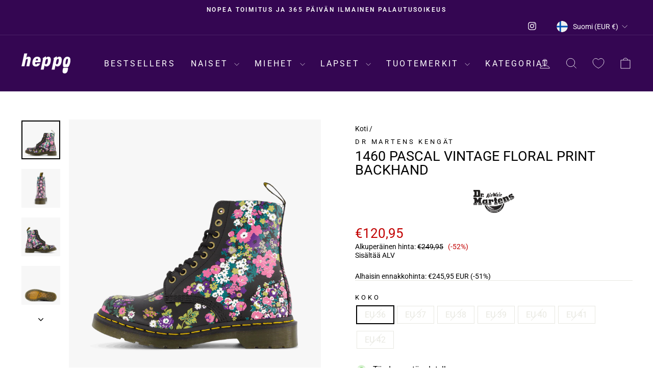

--- FILE ---
content_type: text/html; charset=utf-8
request_url: https://heppo.com/fi-fi/products/dr-martens-1460-pascal-vintage-floral-print-backhand
body_size: 79910
content:
<!doctype html>
<html class="no-js" lang="fi" dir="ltr">
<head>
	<script src="//heppo.com/cdn/shop/files/pandectes-rules.js?v=18392363173599652195"></script>
	
	
	
  <meta charset="utf-8">
  <meta http-equiv="X-UA-Compatible" content="IE=edge,chrome=1">
  <meta name="viewport" content="width=device-width,initial-scale=1">
  <meta name="theme-color" content="#ff00ff">
  <link rel="canonical" href="https://heppo.com/fi-fi/products/dr-martens-1460-pascal-vintage-floral-print-backhand">
  <link rel="preconnect" href="https://cdn.shopify.com" crossorigin>
  <link rel="preconnect" href="https://fonts.shopifycdn.com" crossorigin>
  <link rel="dns-prefetch" href="https://productreviews.shopifycdn.com">
  <link rel="dns-prefetch" href="https://ajax.googleapis.com">
  <link rel="dns-prefetch" href="https://maps.googleapis.com">
  <link rel="dns-prefetch" href="https://maps.gstatic.com"><link rel="shortcut icon" href="//heppo.com/cdn/shop/files/Shopify_Logos_Square_1_32x32.png?v=1664277799" type="image/png" /><title>Dr Martens 1460 Pascal Vintage Floral Print Backhand
&ndash; Heppo.com
</title>
<meta name="description" content="Buy Dr Martens 1460 Pascal Vintage Floral Print Backhand online at Heppo! Find your perfect shoe from Dr Martens. Fast shipping &amp; hassle-free returns"><meta property="og:site_name" content="Heppo.com">
  <meta property="og:url" content="https://heppo.com/fi-fi/products/dr-martens-1460-pascal-vintage-floral-print-backhand">
  <meta property="og:title" content="1460 Pascal Vintage Floral Print Backhand">
  <meta property="og:type" content="product">
  <meta property="og:description" content="Buy Dr Martens 1460 Pascal Vintage Floral Print Backhand online at Heppo! Find your perfect shoe from Dr Martens. Fast shipping &amp; hassle-free returns"><meta property="og:image" content="http://heppo.com/cdn/shop/files/61088-67_001.png?v=1704813931">
    <meta property="og:image:secure_url" content="https://heppo.com/cdn/shop/files/61088-67_001.png?v=1704813931">
    <meta property="og:image:width" content="2200">
    <meta property="og:image:height" content="2200"><meta name="twitter:site" content="@">
  <meta name="twitter:card" content="summary_large_image">
  <meta name="twitter:title" content="1460 Pascal Vintage Floral Print Backhand">
  <meta name="twitter:description" content="Buy Dr Martens 1460 Pascal Vintage Floral Print Backhand online at Heppo! Find your perfect shoe from Dr Martens. Fast shipping &amp; hassle-free returns">
<style data-shopify>@font-face {
  font-family: Roboto;
  font-weight: 400;
  font-style: normal;
  font-display: swap;
  src: url("//heppo.com/cdn/fonts/roboto/roboto_n4.2019d890f07b1852f56ce63ba45b2db45d852cba.woff2") format("woff2"),
       url("//heppo.com/cdn/fonts/roboto/roboto_n4.238690e0007583582327135619c5f7971652fa9d.woff") format("woff");
}

  @font-face {
  font-family: Roboto;
  font-weight: 400;
  font-style: normal;
  font-display: swap;
  src: url("//heppo.com/cdn/fonts/roboto/roboto_n4.2019d890f07b1852f56ce63ba45b2db45d852cba.woff2") format("woff2"),
       url("//heppo.com/cdn/fonts/roboto/roboto_n4.238690e0007583582327135619c5f7971652fa9d.woff") format("woff");
}


  @font-face {
  font-family: Roboto;
  font-weight: 600;
  font-style: normal;
  font-display: swap;
  src: url("//heppo.com/cdn/fonts/roboto/roboto_n6.3d305d5382545b48404c304160aadee38c90ef9d.woff2") format("woff2"),
       url("//heppo.com/cdn/fonts/roboto/roboto_n6.bb37be020157f87e181e5489d5e9137ad60c47a2.woff") format("woff");
}

  @font-face {
  font-family: Roboto;
  font-weight: 400;
  font-style: italic;
  font-display: swap;
  src: url("//heppo.com/cdn/fonts/roboto/roboto_i4.57ce898ccda22ee84f49e6b57ae302250655e2d4.woff2") format("woff2"),
       url("//heppo.com/cdn/fonts/roboto/roboto_i4.b21f3bd061cbcb83b824ae8c7671a82587b264bf.woff") format("woff");
}

  @font-face {
  font-family: Roboto;
  font-weight: 600;
  font-style: italic;
  font-display: swap;
  src: url("//heppo.com/cdn/fonts/roboto/roboto_i6.ebd6b6733fb2b030d60cbf61316511a7ffd82fb3.woff2") format("woff2"),
       url("//heppo.com/cdn/fonts/roboto/roboto_i6.1363905a6d5249605bc5e0f859663ffe95ac3bed.woff") format("woff");
}

</style><link href="//heppo.com/cdn/shop/t/54/assets/theme.css?v=88227715738948942221743623020" rel="stylesheet" type="text/css" media="all" />
<style data-shopify>:root {
    --typeHeaderPrimary: Roboto;
    --typeHeaderFallback: sans-serif;
    --typeHeaderSize: 32px;
    --typeHeaderWeight: 400;
    --typeHeaderLineHeight: 1;
    --typeHeaderSpacing: 0.0em;

    --typeBasePrimary:Roboto;
    --typeBaseFallback:sans-serif;
    --typeBaseSize: 16px;
    --typeBaseWeight: 400;
    --typeBaseSpacing: 0.0em;
    --typeBaseLineHeight: 1.2;
    --typeBaselineHeightMinus01: 1.1;

    --typeCollectionTitle: 25px;

    --iconWeight: 2px;
    --iconLinecaps: miter;

    
        --buttonRadius: 0;
    

    --colorGridOverlayOpacity: 0.1;
    }

    .placeholder-content {
    background-image: linear-gradient(100deg, #f7f7f7 40%, #efefef 63%, #f7f7f7 79%);
    }</style><script>
    document.documentElement.className = document.documentElement.className.replace('no-js', 'js');

    window.theme = window.theme || {};
    theme.routes = {
      home: "/fi-fi",
      cart: "/fi-fi/cart.js",
      cartPage: "/fi-fi/cart",
      cartAdd: "/fi-fi/cart/add.js",
      cartChange: "/fi-fi/cart/change.js",
      search: "/fi-fi/search",
      predictiveSearch: "/fi-fi/search/suggest"
    };
    theme.strings = {
      soldOut: "Myyty loppuun",
      unavailable: "Ei saatavilla",
      inStockLabel: "Varastossa, valmiina lähetettäväksi",
      oneStockLabel: "Vähän varastossa - [count] tuotetta jäljellä",
      otherStockLabel: "Vähän varastossa - [count] tuotetta jäljellä",
      willNotShipUntil: "Valmis lähetettäväksi [date]",
      willBeInStockAfter: "Takaisin varastossa [date]",
      waitingForStock: "Täydennystä odotellessa",
      savePrice: "(-[saved_amount])",
      cartEmpty: "Ostoskorisi on tällä hetkellä tyhjä.",
      cartTermsConfirmation: "Sinun tulee hyväksyä myyntiehdot tarkistaaksesi",
      searchCollections: "Tuotekokoelmat",
      searchPages: "Sivut:",
      searchArticles: "Artikkelit:",
      productFrom: "alkaen ",
      maxQuantity: "Voit lisätä ostoskoriisi vain [quantity] kappaleen [title]."
    };
    theme.settings = {
      cartType: "drawer",
      isCustomerTemplate: false,
      moneyFormat: "€{{amount_with_comma_separator}}",
      saveType: "percent",
      productImageSize: "portrait",
      productImageCover: false,
      predictiveSearch: false,
      predictiveSearchType: null,
      predictiveSearchVendor: false,
      predictiveSearchPrice: false,
      quickView: false,
      themeName: 'Impulse',
      themeVersion: "7.4.0"
    };
  </script><script>window.performance && window.performance.mark && window.performance.mark('shopify.content_for_header.start');</script><meta name="google-site-verification" content="8MilO8ELP1WTaDo0KGcYwivEkTHwMk1S-CYdPft3t5I">
<meta id="shopify-digital-wallet" name="shopify-digital-wallet" content="/61429547162/digital_wallets/dialog">
<meta name="shopify-checkout-api-token" content="e13e2fe16a71d394da99d2e01f63fc16">
<link rel="alternate" hreflang="x-default" href="https://heppo.com/products/dr-martens-1460-pascal-vintage-floral-print-backhand">
<link rel="alternate" hreflang="de-AT" href="https://heppo.com/de-at/products/dr-martens-1460-pascal-vintage-floral-print-backhand">
<link rel="alternate" hreflang="nl-BE" href="https://heppo.com/nl-be/products/dr-martens-1460-pascal-vintage-floral-print-backhand">
<link rel="alternate" hreflang="fr-BE" href="https://heppo.com/fr-be/products/dr-martens-1460-pascal-vintage-floral-print-backhand">
<link rel="alternate" hreflang="cs-CZ" href="https://heppo.com/cs-cz/products/dr-martens-1460-pascal-vintage-floral-print-backhand">
<link rel="alternate" hreflang="da-DK" href="https://heppo.com/da-dk/products/dr-martens-1460-pascal-vintage-floral-print-backhand">
<link rel="alternate" hreflang="en-GB" href="https://heppo.com/en-gb/products/dr-martens-1460-pascal-vintage-floral-print-backhand">
<link rel="alternate" hreflang="et-EE" href="https://heppo.com/et-ee/products/dr-martens-1460-pascal-vintage-floral-print-backhand">
<link rel="alternate" hreflang="fi-FI" href="https://heppo.com/fi-fi/products/dr-martens-1460-pascal-vintage-floral-print-backhand">
<link rel="alternate" hreflang="fr-FR" href="https://heppo.com/fr-fr/products/dr-martens-1460-pascal-vintage-floral-print-backhand">
<link rel="alternate" hreflang="de-DE" href="https://heppo.com/de-de/products/dr-martens-1460-pascal-vintage-floral-print-backhand">
<link rel="alternate" hreflang="is-IS" href="https://heppo.com/is-is/products/dr-martens-1460-pascal-vintage-floral-print-backhand">
<link rel="alternate" hreflang="en-IE" href="https://heppo.com/en-ie/products/dr-martens-1460-pascal-vintage-floral-print-backhand">
<link rel="alternate" hreflang="it-IT" href="https://heppo.com/it-it/products/dr-martens-1460-pascal-vintage-floral-print-backhand">
<link rel="alternate" hreflang="lv-LV" href="https://heppo.com/lv-lv/products/dr-martens-1460-pascal-vintage-floral-print-backhand">
<link rel="alternate" hreflang="lt-LT" href="https://heppo.com/lt-lt/products/dr-martens-1460-pascal-vintage-floral-print-backhand">
<link rel="alternate" hreflang="fr-LU" href="https://heppo.com/fr-lu/products/dr-martens-1460-pascal-vintage-floral-print-backhand">
<link rel="alternate" hreflang="nl-LU" href="https://heppo.com/nl-lu/products/dr-martens-1460-pascal-vintage-floral-print-backhand">
<link rel="alternate" hreflang="en-LU" href="https://heppo.com/en-lu/products/dr-martens-1460-pascal-vintage-floral-print-backhand">
<link rel="alternate" hreflang="nl-NL" href="https://heppo.com/nl-nl/products/dr-martens-1460-pascal-vintage-floral-print-backhand">
<link rel="alternate" hreflang="no-NO" href="https://heppo.com/no-no/products/dr-martens-1460-pascal-vintage-floral-print-backhand">
<link rel="alternate" hreflang="pl-PL" href="https://heppo.com/pl-pl/products/dr-martens-1460-pascal-vintage-floral-print-backhand">
<link rel="alternate" hreflang="pt-PT" href="https://heppo.com/pt-pt/products/dr-martens-1460-pascal-vintage-floral-print-backhand">
<link rel="alternate" hreflang="sk-SK" href="https://heppo.com/sk-sk/products/dr-martens-1460-pascal-vintage-floral-print-backhand">
<link rel="alternate" hreflang="sl-SI" href="https://heppo.com/sl-si/products/dr-martens-1460-pascal-vintage-floral-print-backhand">
<link rel="alternate" hreflang="es-ES" href="https://heppo.com/es-es/products/dr-martens-1460-pascal-vintage-floral-print-backhand">
<link rel="alternate" hreflang="de-CH" href="https://heppo.com/de-ch/products/dr-martens-1460-pascal-vintage-floral-print-backhand">
<link rel="alternate" hreflang="fr-CH" href="https://heppo.com/fr-ch/products/dr-martens-1460-pascal-vintage-floral-print-backhand">
<link rel="alternate" hreflang="it-CH" href="https://heppo.com/it-ch/products/dr-martens-1460-pascal-vintage-floral-print-backhand">
<link rel="alternate" hreflang="sv-SE" href="https://heppo.com/products/dr-martens-1460-pascal-vintage-floral-print-backhand">
<link rel="alternate" type="application/json+oembed" href="https://heppo.com/fi-fi/products/dr-martens-1460-pascal-vintage-floral-print-backhand.oembed">
<script async="async" src="/checkouts/internal/preloads.js?locale=fi-FI"></script>
<script id="apple-pay-shop-capabilities" type="application/json">{"shopId":61429547162,"countryCode":"SE","currencyCode":"EUR","merchantCapabilities":["supports3DS"],"merchantId":"gid:\/\/shopify\/Shop\/61429547162","merchantName":"Heppo.com","requiredBillingContactFields":["postalAddress","email","phone"],"requiredShippingContactFields":["postalAddress","email","phone"],"shippingType":"shipping","supportedNetworks":["visa","maestro","masterCard","amex"],"total":{"type":"pending","label":"Heppo.com","amount":"1.00"},"shopifyPaymentsEnabled":true,"supportsSubscriptions":true}</script>
<script id="shopify-features" type="application/json">{"accessToken":"e13e2fe16a71d394da99d2e01f63fc16","betas":["rich-media-storefront-analytics"],"domain":"heppo.com","predictiveSearch":true,"shopId":61429547162,"locale":"fi"}</script>
<script>var Shopify = Shopify || {};
Shopify.shop = "heppo-com.myshopify.com";
Shopify.locale = "fi";
Shopify.currency = {"active":"EUR","rate":"0.0944696925"};
Shopify.country = "FI";
Shopify.theme = {"name":"AT | NEW 2024","id":176881172806,"schema_name":"Impulse","schema_version":"7.4.0","theme_store_id":857,"role":"main"};
Shopify.theme.handle = "null";
Shopify.theme.style = {"id":null,"handle":null};
Shopify.cdnHost = "heppo.com/cdn";
Shopify.routes = Shopify.routes || {};
Shopify.routes.root = "/fi-fi/";</script>
<script type="module">!function(o){(o.Shopify=o.Shopify||{}).modules=!0}(window);</script>
<script>!function(o){function n(){var o=[];function n(){o.push(Array.prototype.slice.apply(arguments))}return n.q=o,n}var t=o.Shopify=o.Shopify||{};t.loadFeatures=n(),t.autoloadFeatures=n()}(window);</script>
<script id="shop-js-analytics" type="application/json">{"pageType":"product"}</script>
<script defer="defer" async type="module" src="//heppo.com/cdn/shopifycloud/shop-js/modules/v2/client.init-shop-cart-sync_DKhnum64.fi.esm.js"></script>
<script defer="defer" async type="module" src="//heppo.com/cdn/shopifycloud/shop-js/modules/v2/chunk.common_DEKG4XRO.esm.js"></script>
<script type="module">
  await import("//heppo.com/cdn/shopifycloud/shop-js/modules/v2/client.init-shop-cart-sync_DKhnum64.fi.esm.js");
await import("//heppo.com/cdn/shopifycloud/shop-js/modules/v2/chunk.common_DEKG4XRO.esm.js");

  window.Shopify.SignInWithShop?.initShopCartSync?.({"fedCMEnabled":true,"windoidEnabled":true});

</script>
<script>(function() {
  var isLoaded = false;
  function asyncLoad() {
    if (isLoaded) return;
    isLoaded = true;
    var urls = ["https:\/\/sizechart.apps.avada.io\/scripttag\/avada-size-chart.min.js?shop=heppo-com.myshopify.com","https:\/\/cdn.instantbrandpage.lowfruitsolutions.com\/8183cb514f95060e3db62ed45c317a83\/featured-slider-35eb460fa8c7439c19ede1901ffc41f3.js?shop=heppo-com.myshopify.com","https:\/\/cdn.instantbrandpage.lowfruitsolutions.com\/8183cb514f95060e3db62ed45c317a83\/brand-page-7bbe7c8eca4dff40a67179230b242025.js?shop=heppo-com.myshopify.com"];
    for (var i = 0; i < urls.length; i++) {
      var s = document.createElement('script');
      s.type = 'text/javascript';
      s.async = true;
      s.src = urls[i];
      var x = document.getElementsByTagName('script')[0];
      x.parentNode.insertBefore(s, x);
    }
  };
  if(window.attachEvent) {
    window.attachEvent('onload', asyncLoad);
  } else {
    window.addEventListener('load', asyncLoad, false);
  }
})();</script>
<script id="__st">var __st={"a":61429547162,"offset":3600,"reqid":"40a74c13-b5b3-4aac-98e3-57357e873ef4-1768868596","pageurl":"heppo.com\/fi-fi\/products\/dr-martens-1460-pascal-vintage-floral-print-backhand","u":"990032a877c3","p":"product","rtyp":"product","rid":8660074529094};</script>
<script>window.ShopifyPaypalV4VisibilityTracking = true;</script>
<script id="captcha-bootstrap">!function(){'use strict';const t='contact',e='account',n='new_comment',o=[[t,t],['blogs',n],['comments',n],[t,'customer']],c=[[e,'customer_login'],[e,'guest_login'],[e,'recover_customer_password'],[e,'create_customer']],r=t=>t.map((([t,e])=>`form[action*='/${t}']:not([data-nocaptcha='true']) input[name='form_type'][value='${e}']`)).join(','),a=t=>()=>t?[...document.querySelectorAll(t)].map((t=>t.form)):[];function s(){const t=[...o],e=r(t);return a(e)}const i='password',u='form_key',d=['recaptcha-v3-token','g-recaptcha-response','h-captcha-response',i],f=()=>{try{return window.sessionStorage}catch{return}},m='__shopify_v',_=t=>t.elements[u];function p(t,e,n=!1){try{const o=window.sessionStorage,c=JSON.parse(o.getItem(e)),{data:r}=function(t){const{data:e,action:n}=t;return t[m]||n?{data:e,action:n}:{data:t,action:n}}(c);for(const[e,n]of Object.entries(r))t.elements[e]&&(t.elements[e].value=n);n&&o.removeItem(e)}catch(o){console.error('form repopulation failed',{error:o})}}const l='form_type',E='cptcha';function T(t){t.dataset[E]=!0}const w=window,h=w.document,L='Shopify',v='ce_forms',y='captcha';let A=!1;((t,e)=>{const n=(g='f06e6c50-85a8-45c8-87d0-21a2b65856fe',I='https://cdn.shopify.com/shopifycloud/storefront-forms-hcaptcha/ce_storefront_forms_captcha_hcaptcha.v1.5.2.iife.js',D={infoText:'hCaptchan suojaama',privacyText:'Tietosuoja',termsText:'Ehdot'},(t,e,n)=>{const o=w[L][v],c=o.bindForm;if(c)return c(t,g,e,D).then(n);var r;o.q.push([[t,g,e,D],n]),r=I,A||(h.body.append(Object.assign(h.createElement('script'),{id:'captcha-provider',async:!0,src:r})),A=!0)});var g,I,D;w[L]=w[L]||{},w[L][v]=w[L][v]||{},w[L][v].q=[],w[L][y]=w[L][y]||{},w[L][y].protect=function(t,e){n(t,void 0,e),T(t)},Object.freeze(w[L][y]),function(t,e,n,w,h,L){const[v,y,A,g]=function(t,e,n){const i=e?o:[],u=t?c:[],d=[...i,...u],f=r(d),m=r(i),_=r(d.filter((([t,e])=>n.includes(e))));return[a(f),a(m),a(_),s()]}(w,h,L),I=t=>{const e=t.target;return e instanceof HTMLFormElement?e:e&&e.form},D=t=>v().includes(t);t.addEventListener('submit',(t=>{const e=I(t);if(!e)return;const n=D(e)&&!e.dataset.hcaptchaBound&&!e.dataset.recaptchaBound,o=_(e),c=g().includes(e)&&(!o||!o.value);(n||c)&&t.preventDefault(),c&&!n&&(function(t){try{if(!f())return;!function(t){const e=f();if(!e)return;const n=_(t);if(!n)return;const o=n.value;o&&e.removeItem(o)}(t);const e=Array.from(Array(32),(()=>Math.random().toString(36)[2])).join('');!function(t,e){_(t)||t.append(Object.assign(document.createElement('input'),{type:'hidden',name:u})),t.elements[u].value=e}(t,e),function(t,e){const n=f();if(!n)return;const o=[...t.querySelectorAll(`input[type='${i}']`)].map((({name:t})=>t)),c=[...d,...o],r={};for(const[a,s]of new FormData(t).entries())c.includes(a)||(r[a]=s);n.setItem(e,JSON.stringify({[m]:1,action:t.action,data:r}))}(t,e)}catch(e){console.error('failed to persist form',e)}}(e),e.submit())}));const S=(t,e)=>{t&&!t.dataset[E]&&(n(t,e.some((e=>e===t))),T(t))};for(const o of['focusin','change'])t.addEventListener(o,(t=>{const e=I(t);D(e)&&S(e,y())}));const B=e.get('form_key'),M=e.get(l),P=B&&M;t.addEventListener('DOMContentLoaded',(()=>{const t=y();if(P)for(const e of t)e.elements[l].value===M&&p(e,B);[...new Set([...A(),...v().filter((t=>'true'===t.dataset.shopifyCaptcha))])].forEach((e=>S(e,t)))}))}(h,new URLSearchParams(w.location.search),n,t,e,['guest_login'])})(!0,!0)}();</script>
<script integrity="sha256-4kQ18oKyAcykRKYeNunJcIwy7WH5gtpwJnB7kiuLZ1E=" data-source-attribution="shopify.loadfeatures" defer="defer" src="//heppo.com/cdn/shopifycloud/storefront/assets/storefront/load_feature-a0a9edcb.js" crossorigin="anonymous"></script>
<script data-source-attribution="shopify.dynamic_checkout.dynamic.init">var Shopify=Shopify||{};Shopify.PaymentButton=Shopify.PaymentButton||{isStorefrontPortableWallets:!0,init:function(){window.Shopify.PaymentButton.init=function(){};var t=document.createElement("script");t.src="https://heppo.com/cdn/shopifycloud/portable-wallets/latest/portable-wallets.fi.js",t.type="module",document.head.appendChild(t)}};
</script>
<script data-source-attribution="shopify.dynamic_checkout.buyer_consent">
  function portableWalletsHideBuyerConsent(e){var t=document.getElementById("shopify-buyer-consent"),n=document.getElementById("shopify-subscription-policy-button");t&&n&&(t.classList.add("hidden"),t.setAttribute("aria-hidden","true"),n.removeEventListener("click",e))}function portableWalletsShowBuyerConsent(e){var t=document.getElementById("shopify-buyer-consent"),n=document.getElementById("shopify-subscription-policy-button");t&&n&&(t.classList.remove("hidden"),t.removeAttribute("aria-hidden"),n.addEventListener("click",e))}window.Shopify?.PaymentButton&&(window.Shopify.PaymentButton.hideBuyerConsent=portableWalletsHideBuyerConsent,window.Shopify.PaymentButton.showBuyerConsent=portableWalletsShowBuyerConsent);
</script>
<script data-source-attribution="shopify.dynamic_checkout.cart.bootstrap">document.addEventListener("DOMContentLoaded",(function(){function t(){return document.querySelector("shopify-accelerated-checkout-cart, shopify-accelerated-checkout")}if(t())Shopify.PaymentButton.init();else{new MutationObserver((function(e,n){t()&&(Shopify.PaymentButton.init(),n.disconnect())})).observe(document.body,{childList:!0,subtree:!0})}}));
</script>
<link id="shopify-accelerated-checkout-styles" rel="stylesheet" media="screen" href="https://heppo.com/cdn/shopifycloud/portable-wallets/latest/accelerated-checkout-backwards-compat.css" crossorigin="anonymous">
<style id="shopify-accelerated-checkout-cart">
        #shopify-buyer-consent {
  margin-top: 1em;
  display: inline-block;
  width: 100%;
}

#shopify-buyer-consent.hidden {
  display: none;
}

#shopify-subscription-policy-button {
  background: none;
  border: none;
  padding: 0;
  text-decoration: underline;
  font-size: inherit;
  cursor: pointer;
}

#shopify-subscription-policy-button::before {
  box-shadow: none;
}

      </style>

<script>window.performance && window.performance.mark && window.performance.mark('shopify.content_for_header.end');</script><script src="//heppo.com/cdn/shop/t/54/assets/vendor-scripts-v11.js" defer="defer"></script><link rel="stylesheet" href="//heppo.com/cdn/shop/t/54/assets/country-flags.css"><script src="//heppo.com/cdn/shop/t/54/assets/theme.js?v=66447858802808184731736499800" defer="defer"></script>

	<!-- Added by AVADA SEO Suite -->
	
<meta property="og:site_name" content="Heppo.com">
<meta property="og:url" content="https://heppo.com/fi-fi/products/dr-martens-1460-pascal-vintage-floral-print-backhand">
<meta property="og:title" content="Heppo.com">
<meta property="og:type" content="product">
<meta property="og:description" content="Buy Dr Martens 1460 Pascal Vintage Floral Print Backhand online at Heppo! Find your perfect shoe from Dr Martens. Fast shipping &amp; hassle-free returns"><meta property="product:availability" content="oos">
  <meta property="product:price:amount" content="120,95">
  <meta property="product:price:currency" content="EUR"><meta property="og:image" content="http://heppo.com/cdn/shop/files/61088-67_001.png?v=1704813931">
<meta property="og:image:secure_url" content="https://heppo.com/cdn/shop/files/61088-67_001.png?v=1704813931">
<meta property="og:image:width" content="">
<meta property="og:image:height" content="">
<meta property="og:image:alt" content="">
    
<meta name="twitter:site" content="@Heppo.com"><meta name="twitter:card" content="summary_large_image">
<meta name="twitter:title" content="Heppo.com">
<meta name="twitter:description" content="Buy Dr Martens 1460 Pascal Vintage Floral Print Backhand online at Heppo! Find your perfect shoe from Dr Martens. Fast shipping &amp; has...">
<meta name="twitter:image" content="http://heppo.com/cdn/shop/files/61088-67_001.png?v=1704813931">
    

	<!-- /Added by AVADA SEO Suite -->
	<!-- BEGIN app block: shopify://apps/pandectes-gdpr/blocks/banner/58c0baa2-6cc1-480c-9ea6-38d6d559556a -->
  
    
      <!-- TCF is active, scripts are loaded above -->
      
      <script>
        
          window.PandectesSettings = {"store":{"id":61429547162,"plan":"plus","theme":"AT | NEW 2024","primaryLocale":"en","adminMode":false,"headless":false,"storefrontRootDomain":"","checkoutRootDomain":"","storefrontAccessToken":""},"tsPublished":1743772033,"declaration":{"showPurpose":false,"showProvider":false,"declIntroText":"We use cookies to optimize website functionality, analyze the performance, and provide personalized experience to you. Some cookies are essential to make the website operate and function correctly. Those cookies cannot be disabled. In this window you can manage your preference of cookies.","showDateGenerated":true},"language":{"unpublished":[],"languageMode":"Multilingual","fallbackLanguage":"en","languageDetection":"locale","languagesSupported":["cs","da","nl","et","fi","fr","de","is","it","lv","lt","no","pl","pt","sk","sl","es","sv"]},"texts":{"managed":{"headerText":{"cs":"ZÁLEŽÍ NÁM NA VAŠEM SOUKROMÍ","da":"VI BEKYMRER OS OM DIT PRIVATLIV","de":"WIR KÜMMERN UNS UM IHRE PRIVATSPHÄRE","en":"WE CARE ABOUT YOUR PRIVACY","es":"NOS PREOCUPAMOS POR TU PRIVACIDAD","et":"ME HOOLIME TEIE PRIVAATSUSE KOHTA","fi":"VÄLITÄMME YKSITYISYYDESTÄSI","fr":"NOUS NOUS SOUCIONS DE VOTRE VIE PRIVÉE","it":"CI IMPORTA DELLA TUA PRIVACY","lt":"MUMS RŪPINA JŪSŲ PRIVATUMAS","lv":"MĒS RŪPĒJAM JŪSU PRIVATUMS","nl":"WIJ ZORGEN VOOR UW PRIVACY","pl":"DBAMY O TWOJĄ PRYWATNOŚĆ","pt":"NÓS NOS PREOCUPAMOS COM SUA PRIVACIDADE","sk":"ZÁLEŽÍ NÁM NA VAŠOM SÚKROMÍ","sl":"SKRB NAM je VAŠA ZASEBNOST","sv":"VI SKRÄDDARSYR DIN UPPLEVELSE","is":"Okkur þykir vænt um persónuvernd þína","no":"VI BRYR OSS OM PERSONVERNET DITT"},"consentText":{"cs":"Používáme soubory cookie a další technologie k udržení spolehlivosti a bezpečnosti našich webových stránek, k měření výkonu a poskytování personalizovaného zážitku z nakupování.","da":"Vi bruger cookies og andre teknologier til at holde vores websted pålideligt og sikkert, til at måle ydeevne og give en personlig købsoplevelse.","de":"Wir verwenden Cookies und andere Technologien, um unsere Website zuverlässig und sicher zu halten, die Leistung zu messen und ein personalisiertes Einkaufserlebnis zu bieten.","en":"We use cookies and other technologies to keep our website reliable and secure, to measure performance and to provide a personalized shopping experience.","es":"Usamos cookies y otras tecnologías para mantener nuestro sitio web confiable y seguro, para medir el rendimiento y brindar una experiencia de compra personalizada.","et":"Kasutame küpsiseid ja muid tehnoloogiaid, et hoida meie veebisait usaldusväärne ja turvaline, mõõta toimivust ja pakkuda isikupärastatud ostukogemust.","fi":"Käytämme evästeitä ja muita teknologiaa pitääksemme verkkosivustomme luotettavana ja turvallisena, mitataksemme suorituskykyä ja tarjotaksemme sinulle yksilöllisen ostokokemuksen.","fr":"Nous utilisons des cookies et d'autres technologies pour assurer la fiabilité et la sécurité de notre site Web, mesurer les performances et offrir une expérience d'achat personnalisée.","it":"Utilizziamo i cookie e altre tecnologie per mantenere il nostro sito Web affidabile e sicuro, per misurare le prestazioni e fornire un'esperienza di acquisto personalizzata.","lt":"Naudojame slapukus ir kitas technologijas, kad mūsų svetainė būtų patikima ir saugi, įvertintume našumą ir suteiktume individualizuotą apsipirkimo patirtį.","lv":"Mēs izmantojam sīkfailus un citas tehnoloģijas, lai mūsu vietne būtu uzticama un droša, novērtētu veiktspēju un nodrošinātu personalizētu iepirkšanās pieredzi.","nl":"We gebruiken cookies en andere technologieën om onze website betrouwbaar en veilig te houden, de prestaties te meten en een gepersonaliseerde winkelervaring te bieden.","pl":"Używamy plików cookie i innych technologii, aby nasza witryna była niezawodna i bezpieczna, aby mierzyć wydajność i zapewniać spersonalizowane zakupy.","pt":"Usamos cookies e outras tecnologias para manter nosso site confiável e seguro, para medir o desempenho e fornecer uma experiência de compra personalizada.","sk":"Používame súbory cookie a ďalšie technológie, aby sme udržali našu webovú stránku spoľahlivú a zabezpečenú, aby sme merali výkonnosť a poskytovali personalizovaný zážitok z nakupovania.","sl":"Piškotke in druge tehnologije uporabljamo za zagotavljanje zanesljivosti in varnosti naše spletne strani, za merjenje učinkovitosti in zagotavljanje prilagojene nakupovalne izkušnje.","sv":"Vi använder cookies och liknande teknik för att hålla vår webbplats pålitlig och säker, för att mäta prestanda och för att ge en personlig shoppingupplevelse.","is":"Við notum vafrakökur og aðra tækni til að halda vefsíðunni okkar áreiðanlegri og öruggri, til að mæla frammistöðu og veita persónulega verslunarupplifun.","no":"Vi bruker informasjonskapsler og lignende teknologier for å holde nettsiden vår pålitelig og sikker, for å måle ytelse og gi en personlig handleopplevelse."},"linkText":{"cs":"Zjistěte více","da":"Få mere at vide","de":"Erfahren Sie mehr","en":"Learn more","es":"Aprende más","et":"Lisateavet","fi":"Lue lisää","fr":"Apprendre encore plus","it":"Saperne di più","lt":"Sužinokite daugiau","lv":"Uzzināt vairāk","nl":"Kom meer te weten","pl":"Ucz się więcej","pt":"Saber mais","sk":"Uč sa viac","sl":"Nauči se več","sv":"Läs mer","is":"Læra meira","no":"Les mer"},"imprintText":{"cs":"Otisk","da":"Aftryk","de":"Impressum","en":"Imprint","es":"Imprimir","et":"Imprint","fi":"Jälki","fr":"Imprimer","it":"Impronta","lt":"Įspaudas","lv":"Nospiedums","nl":"Afdruk","pl":"Odcisk","pt":"Imprimir","sk":"odtlačok","sl":"Odtis","sv":"Avtryck","is":"Áletrun","no":"Avtrykk"},"googleLinkText":{"cs":"Zásady ochrany soukromí Google","da":"Googles privatlivsbetingelser","de":"Googles Datenschutzbestimmungen","en":"Google's Privacy Terms","es":"Términos de privacidad de Google","et":"Google'i privaatsustingimused","fi":"Googlen tietosuojaehdot","fr":"Conditions de confidentialité de Google","it":"Termini sulla privacy di Google","lt":"Google privatumo sąlygos","lv":"Google konfidencialitātes noteikumi","nl":"Privacyvoorwaarden van Google","pl":"Warunki prywatności Google","pt":"Termos de Privacidade do Google","sk":"Podmienky ochrany súkromia Google","sl":"Googlov pravilnik o zasebnosti","sv":"Googles sekretessvillkor"},"allowButtonText":{"cs":"Pokračovat","da":"Fortsæt til","de":"Weitermachen","en":"Continue","es":"Continuar","et":"Jätka","fi":"Jatka","fr":"Continuer","it":"Continua","lt":"Tęsti","lv":"Turpināt","nl":"Doorgaan","pl":"Kontynuować","pt":"Continuar","sk":"ďalej","sl":"Nadaljuj","sv":"Fortsätt","is":"Halda áfram","no":"Fortsette"},"denyButtonText":{"cs":"Pokles","da":"Nedgang","de":"Abfall","en":"Decline","es":"Rechazar","et":"Keeldumine","fi":"Hylkää","fr":"Déclin","it":"Declino","lt":"Atmesti","lv":"Noraidīt","nl":"Afwijzen","pl":"Spadek","pt":"Declínio","sk":"Odmietnuť","sl":"Zavrni","sv":"Avböj","is":"Afneita","no":"Avslå"},"dismissButtonText":{"cs":"OK","da":"Okay","de":"OK","en":"Ok","es":"De acuerdo","et":"Okei","fi":"Ok","fr":"D'accord","it":"OK","lt":"Gerai","lv":"Labi","nl":"OK","pl":"OK","pt":"OK","sk":"Dobre","sl":"V redu","sv":"Ok","is":"Allt í lagi","no":"Ok"},"leaveSiteButtonText":{"cs":"Opustit tento web","da":"Forlad dette websted","de":"Verlassen Sie diese Seite","en":"Leave this site","es":"dejar este sitio","et":"Lahku sellelt saidilt","fi":"Poistu tältä sivustolta","fr":"Quitter ce site","it":"Lascia questo sito","lt":"Palikite šią svetainę","lv":"Atstāt šo vietni","nl":"Verlaat deze site","pl":"Opuść tę witrynę","pt":"Sair deste site","sk":"Opustite túto stránku","sl":"Zapusti to spletno mesto","sv":"Lämna den här webbplatsen","is":"Farðu frá þessari síðu","no":"Forlat denne siden"},"preferencesButtonText":{"cs":"Nastavení","da":"Dine indstillinger","de":"Einstellungen","en":"Settings","es":"Ajustes","et":"Seaded","fi":"Asetukset","fr":"Paramètres","it":"Impostazioni","lt":"Nustatymai","lv":"Iestatījumi","nl":"Instellingen","pl":"Ustawienia","pt":"Configurações","sk":"nastavenie","sl":"nastavitve","sv":"Inställningar","is":"Stillingar","no":"Innstillinger"},"cookiePolicyText":{"cs":"Zásady používání souborů cookie","da":"Cookiepolitik","de":"Cookie-Richtlinie","en":"Cookie policy","es":"Política de cookies","et":"Küpsiste poliitika","fi":"Evästekäytäntö","fr":"Politique relative aux cookies","it":"Gestione dei Cookie","lt":"Slapukų politika","lv":"Sīkdatņu politika","nl":"Cookie beleid","pl":"Polityka Cookie","pt":"política de cookies","sk":"Zásady používania súborov cookie","sl":"Politika piškotkov","sv":"Cookiepolicy","is":"Cookie stefna","no":"Cookie policy"},"preferencesPopupTitleText":{"cs":"Spravujte předvolby souhlasu","da":"Administrer samtykkepræferencer","de":"Einwilligungspräferenzen verwalten","en":"Manage consent preferences","es":"Administrar preferencias de consentimiento","et":"Hallake nõusoleku eelistusi","fi":"Hallinnoi suostumusasetuksia","fr":"Gérer les préférences de consentement","it":"Gestisci le preferenze di consenso","lt":"Tvarkykite sutikimo nuostatas","lv":"Pārvaldiet piekrišanas preferences","nl":"Toestemmingsvoorkeuren beheren","pl":"Zarządzaj preferencjami dotyczącymi zgody","pt":"Gerenciar preferências de consentimento","sk":"Spravujte predvoľby súhlasu","sl":"Upravljajte nastavitve soglasja","sv":"Hantera samtyckespreferenser","is":"Stjórna samþykkisstillingum","no":"Administrer samtykkepreferanser"},"preferencesPopupIntroText":{"cs":"Soubory cookie používáme k optimalizaci funkčnosti webu, analýze výkonu a poskytování personalizovaného zážitku. Některé soubory cookie jsou nezbytné pro správné fungování a fungování webových stránek. Tyto soubory cookie nelze zakázat. V tomto okně můžete spravovat své preference souborů cookie.","da":"Vi bruger cookies til at optimere hjemmesidens funktionalitet, analysere ydeevnen og give dig en personlig oplevelse. Nogle cookies er nødvendige for at få hjemmesiden til at fungere og fungere korrekt. Disse cookies kan ikke deaktiveres. I dette vindue kan du administrere dine præferencer for cookies.","de":"Wir verwenden Cookies, um die Funktionalität der Website zu optimieren, die Leistung zu analysieren und Ihnen ein personalisiertes Erlebnis zu bieten. Einige Cookies sind unerlässlich, damit die Website ordnungsgemäß funktioniert und funktioniert. Diese Cookies können nicht deaktiviert werden. In diesem Fenster können Sie Ihre Präferenz für Cookies verwalten.","en":"We use cookies to optimize website functionality, analyze the performance, and provide personalized experience to you. Some cookies are essential to make the website operate and function correctly. Those cookies cannot be disabled. In this window you can manage your preference of cookies.","es":"Usamos cookies para optimizar la funcionalidad del sitio web, analizar el rendimiento y brindarle una experiencia personalizada. Algunas cookies son esenciales para que el sitio web funcione y funcione correctamente. Esas cookies no se pueden deshabilitar. En esta ventana puede gestionar su preferencia de cookies.","et":"Kasutame küpsiseid, et optimeerida veebisaidi funktsionaalsust, analüüsida toimivust ja pakkuda teile isikupärastatud kogemust. Mõned küpsised on veebisaidi korrektseks toimimiseks ja toimimiseks hädavajalikud. Neid küpsiseid ei saa keelata. Selles aknas saate hallata küpsiste eelistusi.","fi":"Käytämme evästeitä optimoidaksemme verkkosivuston toimivuutta, analysoidaksemme suorituskykyä ja tarjotaksemme sinulle henkilökohtaisen käyttökokemuksen. Jotkut evästeet ovat välttämättömiä, jotta sivusto toimisi ja toimisi oikein. Näitä evästeitä ei voi poistaa käytöstä. Tässä ikkunassa voit hallita evästeasetuksiasi.","fr":"Nous utilisons des cookies pour optimiser les fonctionnalités du site Web, analyser les performances et vous offrir une expérience personnalisée. Certains cookies sont indispensables au bon fonctionnement et au bon fonctionnement du site Web. Ces cookies ne peuvent pas être désactivés. Dans cette fenêtre, vous pouvez gérer vos préférences en matière de cookies.","it":"Utilizziamo i cookie per ottimizzare la funzionalità del sito Web, analizzare le prestazioni e fornire un'esperienza personalizzata all'utente. Alcuni cookie sono essenziali per far funzionare e funzionare correttamente il sito web. Questi cookie non possono essere disabilitati. In questa finestra puoi gestire le tue preferenze sui cookie.","lt":"Naudojame slapukus siekdami optimizuoti svetainės funkcionalumą, analizuoti našumą ir suteikti jums asmeninę patirtį. Kai kurie slapukai yra būtini, kad svetainė veiktų ir tinkamai veiktų. Šių slapukų negalima išjungti. Šiame lange galite valdyti slapukų pasirinkimą.","lv":"Mēs izmantojam sīkfailus, lai optimizētu vietnes funkcionalitāti, analizētu veiktspēju un sniegtu jums personalizētu pieredzi. Dažas sīkdatnes ir būtiskas, lai vietne darbotos un darbotos pareizi. Šos sīkfailus nevar atspējot. Šajā logā varat pārvaldīt savu izvēli sīkfailiem.","nl":"We gebruiken cookies om de functionaliteit van de website te optimaliseren, de prestaties te analyseren en u een gepersonaliseerde ervaring te bieden. Sommige cookies zijn essentieel om de website goed te laten werken en correct te laten functioneren. Die cookies kunnen niet worden uitgeschakeld. In dit venster kunt u uw voorkeur voor cookies beheren.","pl":"Używamy plików cookie, aby optymalizować funkcjonalność witryny, analizować wydajność i zapewniać spersonalizowane wrażenia. Niektóre pliki cookie są niezbędne, aby strona działała i działała poprawnie. Tych plików cookie nie można wyłączyć. W tym oknie możesz zarządzać swoimi preferencjami dotyczącymi plików cookies.","pt":"Usamos cookies para otimizar a funcionalidade do site, analisar o desempenho e fornecer uma experiência personalizada para você. Alguns cookies são essenciais para que o site funcione e funcione corretamente. Esses cookies não podem ser desativados. Nesta janela pode gerir a sua preferência de cookies.","sk":"Súbory cookie používame na optimalizáciu funkčnosti webových stránok, analýzu výkonu a poskytovanie prispôsobeného zážitku. Niektoré súbory cookie sú nevyhnutné na správne fungovanie a fungovanie webovej stránky. Tieto súbory cookie nemožno zakázať. V tomto okne môžete spravovať preferencie súborov cookie.","sl":"Piškotke uporabljamo za optimizacijo funkcionalnosti spletnega mesta, analizo delovanja in zagotavljanje prilagojene izkušnje. Nekateri piškotki so bistveni za pravilno delovanje in delovanje spletne strani. Teh piškotkov ni mogoče onemogočiti. V tem oknu lahko upravljate svoje nastavitve piškotkov.","sv":"Vi använder cookies för att optimera webbplatsens funktionalitet, analysera prestandan och ge dig en personlig upplevelse. Vissa cookies är nödvändiga för att webbplatsen ska fungera och fungera korrekt. Dessa cookies kan inte inaktiveras. I det här fönstret kan du hantera dina preferenser för cookies.","is":"Við notum vafrakökur til að hámarka virkni vefsíðunnar, greina árangur og veita þér persónulega upplifun. Sumar vafrakökur eru nauðsynlegar til að vefsíðan virki og virki rétt. Ekki er hægt að slökkva á þessum vafrakökum. Í þessum glugga geturðu stjórnað vali þínu á vafrakökum.","no":"Vi bruker informasjonskapsler for å optimalisere nettsidens funksjonalitet, analysere ytelsen og gi deg en personlig opplevelse. Noen informasjonskapsler er avgjørende for å få nettstedet til å fungere og fungere korrekt. Disse informasjonskapslene kan ikke deaktiveres. I dette vinduet kan du administrere dine preferanser for informasjonskapsler."},"preferencesPopupSaveButtonText":{"cs":"Uložit","da":"Gemme","de":"Speichern","en":"Save","es":"Ahorrar","et":"Salvesta","fi":"Tallentaa","fr":"Sauvegarder","it":"Salva","lt":"Sutaupyti","lv":"Saglabāt","nl":"Redden","pl":"Ratować","pt":"Salvar","sk":"Uložiť","sl":"Shrani","sv":"Spara","is":"Vista","no":"Lagre"},"preferencesPopupCloseButtonText":{"cs":"Zavřít","da":"Tæt","de":"Schließen","en":"Close","es":"Cerca","et":"Sulge","fi":"kiinni","fr":"Fermer","it":"Vicino","lt":"Uždaryti","lv":"Aizvērt","nl":"Dichtbij","pl":"Zamknąć","pt":"Fechar","sk":"Zavrieť","sl":"Zapri","sv":"Stäng","is":"Loka","no":"Lukk"},"preferencesPopupAcceptAllButtonText":{"cs":"Akceptovat","da":"Acceptere","de":"Akzeptieren","en":"Accept","es":"Aceptar","et":"Nõustu","fi":"Hyväksyä","fr":"Accepter","it":"Accettare","lt":"Priimti","lv":"Pieņemt","nl":"Aanvaarden","pl":"Zaakceptować","pt":"Aceitar","sk":"súhlasiť","sl":"Sprejmi","sv":"Acceptera","is":"Samþykkja","no":"Aksepterer"},"preferencesPopupRejectAllButtonText":{"cs":"Odmítnout","da":"Afvise","de":"Ablehnen","en":"Reject","es":"Rechazar","et":"Keeldu","fi":"Hylätä","fr":"Rejeter","it":"Rifiutare","lt":"Atmesti","lv":"Noraidīt","nl":"Afwijzen","pl":"Odrzucić","pt":"Rejeitar","sk":"Odmietnuť","sl":"Zavrni","sv":"Avvisa","is":"Hafna","no":"Avvis"},"cookiesDetailsText":{"cs":"Podrobnosti o souborech cookie","da":"Cookies detaljer","de":"Cookie-Details","en":"Cookies details","es":"Detalles de las cookies","et":"Küpsiste üksikasjad","fi":"Evästeiden tiedot","fr":"Détails des cookies","it":"Dettagli sui cookie","lt":"Slapukų informacija","lv":"Sīkfailu informācija","nl":"Cookiegegevens","pl":"Szczegóły dotyczące plików cookie","pt":"Detalhes de cookies","sk":"Podrobnosti o súboroch cookie","sl":"Podrobnosti o piškotkih","sv":"Information om cookies"},"preferencesPopupAlwaysAllowedText":{"cs":"vždy povoleno","da":"Altid tilladt","de":"Immer erlaubt","en":"Always allowed","es":"Siempre permitido","et":"Alati lubatud","fi":"aina sallittu","fr":"Toujours activé","it":"sempre permesso","lt":"Visada leidžiama","lv":"Vienmēr atļauts","nl":"altijd toegestaan","no":"Alltid tillatt","pl":"Zawsze dozwolone","pt":"Sempre permitido","sk":"Vždy povolené","sl":"Vedno dovoljeno","sv":"Alltid tillåtna"},"accessSectionParagraphText":{"cs":"Máte právo mít kdykoli přístup ke svým údajům.","da":"Du har til enhver tid ret til at få adgang til dine data.","de":"Sie haben das Recht, jederzeit auf Ihre Daten zuzugreifen.","en":"You have the right to request access to your data at any time.","es":"Tiene derecho a poder acceder a sus datos en cualquier momento.","et":"Teil on õigus oma andmetele igal ajal juurde pääseda.","fi":"Sinulla on oikeus päästä käsiksi tietoihisi milloin tahansa.","fr":"Vous avez le droit de pouvoir accéder à vos données à tout moment.","it":"Hai il diritto di poter accedere ai tuoi dati in qualsiasi momento.","lt":"Jūs turite teisę bet kuriuo metu pasiekti savo duomenis.","lv":"Jums ir tiesības jebkurā laikā piekļūt saviem datiem.","nl":"U heeft te allen tijde het recht om uw gegevens in te zien.","pl":"W każdej chwili masz prawo dostępu do swoich danych.","pt":"Você tem o direito de acessar seus dados a qualquer momento.","sk":"Máte právo mať kedykoľvek prístup k svojim údajom.","sl":"Imate pravico, da lahko kadar koli dostopate do svojih podatkov.","sv":"Du har rätt att när som helst få tillgång till dina uppgifter."},"accessSectionTitleText":{"cs":"Přenos dat","da":"Dataportabilitet","de":"Datenübertragbarkeit","en":"Data portability","es":"Portabilidad de datos","et":"Andmete teisaldatavus","fi":"Tietojen siirrettävyys","fr":"Portabilité des données","it":"Portabilità dei dati","lt":"Duomenų perkeliamumas","lv":"Datu pārnesamība","nl":"Gegevensportabiliteit","pl":"Możliwość przenoszenia danych","pt":"Portabilidade de dados","sk":"Prenos dát","sl":"Prenosljivost podatkov","sv":"Dataportabilitet"},"accessSectionAccountInfoActionText":{"cs":"Osobní data","da":"Personlig data","de":"persönliche Daten","en":"Personal data","es":"Información personal","et":"Isiklikud andmed","fi":"Henkilökohtaiset tiedot","fr":"Données personnelles","it":"Dati personali","lt":"Asmeniniai duomenys","lv":"Personas dati","nl":"Persoonlijke gegevens","pl":"Dane osobiste","pt":"Dados pessoais","sk":"Osobné údaje","sl":"Osebni podatki","sv":"Personlig information"},"accessSectionDownloadReportActionText":{"cs":"Stáhnout vše","da":"Download alt","de":"Alle Daten anfordern","en":"Request export","es":"Descargar todo","et":"Laadige kõik alla","fi":"Lataa kaikki","fr":"Tout télécharger","it":"Scarica tutto","lt":"Parsisiųsti viską","lv":"Lejupielādēt visu","nl":"Download alles","pl":"Ściągnij wszystko","pt":"Baixar tudo","sk":"Stiahnuť všetky","sl":"Prenesite vse","sv":"Ladda ner allt"},"accessSectionGDPRRequestsActionText":{"cs":"Žádosti subjektu údajů","da":"Anmodninger fra den registrerede","de":"Anfragen betroffener Personen","en":"Data subject requests","es":"Solicitudes de sujetos de datos","et":"Andmesubjekti taotlused","fi":"Rekisteröidyn pyynnöt","fr":"Demandes des personnes concernées","it":"Richieste dell'interessato","lt":"Duomenų subjekto prašymai","lv":"Datu subjekta pieprasījumi","nl":"Verzoeken van betrokkenen","pl":"Żądania osób, których dane dotyczą","pt":"Solicitações de titulares de dados","sk":"Žiadosti dotknutej osoby","sl":"Zahteve posameznikov, na katere se nanašajo osebni podatki","sv":"Begäran av registrerade"},"accessSectionOrdersRecordsActionText":{"cs":"Objednávky","da":"Ordre:% s","de":"Aufträge","en":"Orders","es":"Pedidos","et":"Tellimused","fi":"Tilaukset","fr":"Ordres","it":"Ordini","lt":"Užsakymai","lv":"Pasūtījumi","nl":"Bestellingen","pl":"Zamówienia","pt":"Pedidos","sk":"Objednávky","sl":"Naročila","sv":"Order"},"rectificationSectionParagraphText":{"cs":"Máte právo požádat o aktualizaci svých údajů, kdykoli to považujete za vhodné.","da":"Du har ret til at anmode om, at dine data opdateres, når du synes, det er passende.","de":"Sie haben das Recht, die Aktualisierung Ihrer Daten zu verlangen, wann immer Sie dies für angemessen halten.","en":"You have the right to request your data to be updated whenever you think it is appropriate.","es":"Tienes derecho a solicitar la actualización de tus datos siempre que lo creas oportuno.","et":"Teil on õigus nõuda oma andmete uuendamist alati, kui peate seda asjakohaseks.","fi":"Sinulla on oikeus pyytää tietojesi päivittämistä aina, kun pidät sitä tarpeellisena.","fr":"Vous avez le droit de demander la mise à jour de vos données chaque fois que vous le jugez approprié.","it":"Hai il diritto di richiedere l'aggiornamento dei tuoi dati ogni volta che lo ritieni opportuno.","lt":"Jūs turite teisę reikalauti, kad jūsų duomenys būtų atnaujinami, kai tik manote, kad tai yra tinkama.","lv":"Jums ir tiesības pieprasīt, lai jūsu dati tiktu atjaunināti, kad vien uzskatāt, ka tie ir piemēroti.","nl":"U hebt het recht om te vragen dat uw gegevens worden bijgewerkt wanneer u dat nodig acht.","pl":"Masz prawo zażądać aktualizacji swoich danych, ilekroć uznasz to za stosowne.","pt":"Você tem o direito de solicitar que seus dados sejam atualizados sempre que considerar apropriado.","sk":"Máte právo požiadať o aktualizáciu svojich údajov, kedykoľvek to považujete za vhodné.","sl":"Imate pravico zahtevati, da se vaši podatki posodobijo, kadar koli menite, da je to primerno.","sv":"Du har rätt att begära att dina uppgifter uppdateras när du tycker att det är lämpligt."},"rectificationSectionTitleText":{"cs":"Oprava dat","da":"Rettelse af data","de":"Datenberichtigung","en":"Data Rectification","es":"Rectificación de datos","et":"Andmete parandamine","fi":"Tietojen oikaisu","fr":"Rectification des données","it":"Rettifica dei dati","lt":"Duomenų taisymas","lv":"Datu labošana","nl":"Gegevens rectificatie","pl":"Sprostowanie danych","pt":"Retificação de Dados","sk":"Oprava údajov","sl":"Popravek podatkov","sv":"Rättelse av data"},"rectificationCommentPlaceholder":{"cs":"Popište, co chcete aktualizovat","da":"Beskriv, hvad du vil have opdateret","de":"Beschreiben Sie, was Sie aktualisieren möchten","en":"Describe what you want to be updated","es":"Describe lo que quieres que se actualice","et":"Kirjeldage, mida soovite värskendada","fi":"Kuvaile, mitä haluat päivittää","fr":"Décrivez ce que vous souhaitez mettre à jour","it":"Descrivi cosa vuoi che venga aggiornato","lt":"Apibūdinkite, ką norite atnaujinti","lv":"Aprakstiet, ko vēlaties atjaunināt","nl":"Beschrijf wat u wilt bijwerken","pl":"Opisz, co chcesz zaktualizować","pt":"Descreva o que você deseja que seja atualizado","sk":"Popíšte, čo chcete aktualizovať","sl":"Opišite, kaj želite posodobiti","sv":"Beskriv vad du vill uppdatera"},"rectificationCommentValidationError":{"cs":"Komentář je vyžadován","da":"Kommentar er påkrævet","de":"Kommentar ist erforderlich","en":"Comment is required","es":"Se requiere comentario","et":"Kommentaar on kohustuslik","fi":"Kommentti vaaditaan","fr":"Un commentaire est requis","it":"Il commento è obbligatorio","lt":"Reikalingas komentaras","lv":"Nepieciešams komentārs","nl":"Commentaar is verplicht","pl":"Komentarz jest wymagany","pt":"O comentário é obrigatório","sk":"Vyžaduje sa komentár","sl":"Komentar je obvezen","sv":"Kommentar krävs"},"rectificationSectionEditAccountActionText":{"cs":"Požádat o aktualizaci","da":"Anmod om en opdatering","de":"Aktualisierung anfordern","en":"Request an update","es":"Solicita una actualización","et":"Taotle värskendust","fi":"Pyydä päivitystä","fr":"Demander une mise à jour","it":"Richiedi un aggiornamento","lt":"Prašyti atnaujinimo","lv":"Pieprasīt atjauninājumu","nl":"Vraag een update aan","pl":"Poproś o aktualizację","pt":"Solicite uma atualização","sk":"Požiadať o aktualizáciu","sl":"Zahtevajte posodobitev","sv":"Begär en uppdatering"},"erasureSectionTitleText":{"cs":"Právo být zapomenut","da":"Ret til at blive glemt","de":"Recht auf Löschung","en":"Right to be forgotten","es":"Derecho al olvido","et":"Õigus olla unustatud","fi":"Oikeus tulla unohdetuksi","fr":"Droit à l'oubli","it":"Diritto all'oblio","lt":"Teisė būti pamirštam","lv":"Tiesības tikt aizmirstam","nl":"Recht om vergeten te worden","pl":"Prawo do bycia zapomnianym","pt":"Direito de ser esquecido","sk":"Právo byť zabudnutý","sl":"Pravica do pozabe","sv":"Rätt att bli bortglömd"},"erasureSectionParagraphText":{"cs":"Máte právo požádat o vymazání všech vašich údajů. Poté již nebudete mít přístup ke svému účtu.","da":"Du har ret til at bede alle dine data om at blive slettet. Derefter har du ikke længere adgang til din konto.","de":"Sie haben das Recht, die Löschung aller Ihrer Daten zu verlangen. Danach können Sie nicht mehr auf Ihr Konto zugreifen.","en":"You have the right to ask all your data to be erased. After that, you will no longer be able to access your account.","es":"Tiene derecho a solicitar la eliminación de todos sus datos. Después de eso, ya no podrá acceder a su cuenta.","et":"Teil on õigus nõuda kõigi oma andmete kustutamist. Pärast seda ei pääse te enam oma kontole juurde.","fi":"Sinulla on oikeus pyytää, että kaikki tietosi poistetaan. Tämän jälkeen et voi enää käyttää tiliäsi.","fr":"Vous avez le droit de demander que toutes vos données soient effacées. Après cela, vous ne pourrez plus accéder à votre compte.","it":"Hai il diritto di chiedere la cancellazione di tutti i tuoi dati. Dopodiché, non sarai più in grado di accedere al tuo account.","lt":"Jūs turite teisę reikalauti, kad visi jūsų duomenys būtų ištrinti. Po to nebegalėsite pasiekti savo paskyros.","lv":"Jums ir tiesības lūgt dzēst visus savus datus. Pēc tam jūs vairs nevarēsit piekļūt savam kontam.","nl":"U heeft het recht om al uw gegevens te laten wissen. Daarna heeft u geen toegang meer tot uw account.","pl":"Masz prawo zażądać usunięcia wszystkich swoich danych. Po tym czasie nie będziesz już mieć dostępu do swojego konta.","pt":"Você tem o direito de solicitar que todos os seus dados sejam apagados. Depois disso, você não poderá mais acessar sua conta.","sk":"Máte právo požiadať o vymazanie všetkých svojich údajov. Potom už nebudete mať prístup k svojmu účtu.","sl":"Imate pravico zahtevati izbris vseh vaših podatkov. Po tem ne boste več mogli dostopati do svojega računa.","sv":"Du har rätt att be alla dina data raderas. Efter det kommer du inte längre att kunna komma åt ditt konto."},"erasureSectionRequestDeletionActionText":{"cs":"Požádat o vymazání osobních údajů","da":"Anmod om sletning af personoplysninger","de":"Löschung personenbezogener Daten anfordern","en":"Request personal data deletion","es":"Solicitar la eliminación de datos personales","et":"Taotlege isikuandmete kustutamist","fi":"Pyydä henkilötietojen poistamista","fr":"Demander la suppression des données personnelles","it":"Richiedi la cancellazione dei dati personali","lt":"Prašyti ištrinti asmens duomenis","lv":"Pieprasīt personas datu dzēšanu","nl":"Verzoek om verwijdering van persoonlijke gegevens","pl":"Poproś o usunięcie danych osobowych","pt":"Solicitar exclusão de dados pessoais","sk":"Požiadať o vymazanie osobných údajov","sl":"Zahtevajte izbris osebnih podatkov","sv":"Begär radering av personuppgifter"},"consentDate":{"cs":"Datum souhlasu","da":"Dato for samtykke","de":"Zustimmungsdatum","en":"Consent date","es":"fecha de consentimiento","et":"Nõusoleku kuupäev","fi":"Suostumuspäivä","fr":"Date de consentement","it":"Data del consenso","lt":"Sutikimo data","lv":"Piekrišanas datums","nl":"Toestemmingsdatum","pl":"Data zgody","pt":"Data de consentimento","sk":"Dátum súhlasu","sl":"Datum soglasja","sv":"Samtyckesdatum"},"consentId":{"cs":"ID souhlasu","da":"Samtykke-id","de":"Einwilligungs-ID","en":"Consent ID","es":"ID de consentimiento","et":"Nõusoleku ID","fi":"Suostumustunnus","fr":"ID de consentement","it":"ID di consenso","lt":"Sutikimo ID","lv":"Piekrišanas ID","nl":"Toestemmings-ID","pl":"Identyfikator zgody","pt":"ID de consentimento","sk":"ID súhlasu","sl":"ID privolitve","sv":"Samtyckes-ID"},"consentSectionChangeConsentActionText":{"cs":"Změnit předvolbu souhlasu","da":"Skift samtykkepræference","de":"Einwilligungspräferenz ändern","en":"Change consent preference","es":"Cambiar la preferencia de consentimiento","et":"Muutke nõusoleku eelistust","fi":"Muuta suostumusasetusta","fr":"Modifier la préférence de consentement","it":"Modifica la preferenza per il consenso","lt":"Pakeiskite sutikimo nuostatas","lv":"Mainiet piekrišanas preferenci","nl":"Wijzig de toestemmingsvoorkeur","pl":"Zmień preferencje zgody","pt":"Alterar preferência de consentimento","sk":"Zmeňte preferenciu súhlasu","sl":"Spremenite nastavitev soglasja","sv":"Ändra samtyckesinställning"},"consentSectionConsentedText":{"cs":"Souhlasili jste se zásadami cookies této webové stránky na","da":"Du har givet samtykke til cookiepolitikken på dette websted den","de":"Sie haben der Cookie-Richtlinie dieser Website zugestimmt am","en":"You consented to the cookies policy of this website on","es":"Usted dio su consentimiento a la política de cookies de este sitio web en","et":"Nõustusite selle veebisaidi küpsisepoliitikaga","fi":"Hyväksyit tämän verkkosivuston evästekäytännön","fr":"Vous avez consenti à la politique de cookies de ce site Web sur","it":"Hai acconsentito alla politica sui cookie di questo sito web su","lt":"Jūs sutikote su šios svetainės slapukų politika","lv":"Jūs piekritāt šīs vietnes sīkfailu politikai","nl":"U heeft ingestemd met het cookiebeleid van deze website op:","pl":"Wyrazili Państwo zgodę na politykę plików cookie tej witryny w dniu","pt":"Você consentiu com a política de cookies deste site em","sk":"Súhlasili ste so zásadami súborov cookie tejto webovej stránky na","sl":"Strinjali ste se s politiko piškotkov na tem spletnem mestu","sv":"Du har samtyckt till cookiespolicyn för denna webbplats den"},"consentSectionNoConsentText":{"cs":"Nesouhlasili jste se zásadami používání souborů cookie na tomto webu.","da":"Du har ikke givet samtykke til cookiepolitikken på dette websted.","de":"Sie haben der Cookie-Richtlinie dieser Website nicht zugestimmt.","en":"You have not consented to the cookies policy of this website.","es":"No ha dado su consentimiento a la política de cookies de este sitio web.","et":"Te ei nõustunud selle veebisaidi küpsisepoliitikaga.","fi":"Et ole suostunut tämän verkkosivuston evästekäytäntöön.","fr":"Vous n'avez pas consenti à la politique de cookies de ce site Web.","it":"Non hai acconsentito alla politica sui cookie di questo sito.","lt":"Jūs nesutikote su šios svetainės slapukų politika.","lv":"Jūs neesat piekritis šīs vietnes sīkfailu politikai.","nl":"U heeft niet ingestemd met het cookiebeleid van deze website.","pl":"Nie wyraziłeś zgody na politykę plików cookie tej witryny.","pt":"Você não concordou com a política de cookies deste site.","sk":"Nesúhlasili ste so zásadami súborov cookie tejto webovej stránky.","sl":"Niste se strinjali s politiko piškotkov tega spletnega mesta.","sv":"Du har inte godkänt cookiepolicyn för denna webbplats."},"consentSectionTitleText":{"cs":"Váš souhlas se soubory cookie","da":"Dit cookie-samtykke","de":"Ihre Cookie-Einwilligung","en":"Your cookie consent","es":"Su consentimiento de cookies","et":"Teie küpsiste nõusolek","fi":"Evästeen suostumuksesi","fr":"Votre consentement aux cookies","it":"Il tuo consenso ai cookie","lt":"Jūsų sutikimas su slapukais","lv":"Jūsu piekrišana sīkdatnēm","nl":"Uw toestemming voor cookies","pl":"Twoja zgoda na pliki cookie","pt":"Seu consentimento de cookies","sk":"Váš súhlas so súbormi cookie","sl":"Vaše soglasje za piškotke","sv":"Ditt samtycke till cookies"},"consentStatus":{"cs":"Preference souhlasu","da":"Samtykke præference","de":"Einwilligungspräferenz","en":"Consent preference","es":"Preferencia de consentimiento","et":"Nõusoleku eelistus","fi":"Suostumusasetus","fr":"Préférence de consentement","it":"Preferenza di consenso","lt":"Sutikimo pirmenybė","lv":"Piekrišanas izvēle","nl":"Toestemmingsvoorkeur","pl":"Preferencja zgody","pt":"preferência de consentimento","sk":"Preferencia súhlasu","sl":"Preferenca soglasja","sv":"samtycke"},"confirmationFailureMessage":{"cs":"Vaše žádost nebyla ověřena. Zkuste to znovu a pokud problém přetrvává, požádejte o pomoc vlastníka obchodu","da":"Din anmodning blev ikke bekræftet. Prøv igen, og kontakt problemet, hvis problemet fortsætter, for at få hjælp","de":"Ihre Anfrage wurde nicht bestätigt. Bitte versuchen Sie es erneut und wenn das Problem weiterhin besteht, wenden Sie sich an den Ladenbesitzer, um Hilfe zu erhalten","en":"Your request was not verified. Please try again and if problem persists, contact store owner for assistance","es":"Su solicitud no fue verificada. Vuelva a intentarlo y, si el problema persiste, comuníquese con el propietario de la tienda para obtener ayuda.","et":"Teie taotlust ei kinnitatud. Proovige uuesti ja kui probleem ei lahene, võtke abi saamiseks ühendust kaupluse omanikuga","fi":"Pyyntöäsi ei vahvistettu. Yritä uudelleen. Jos ongelma jatkuu, ota yhteyttä myymälän omistajaan","fr":"Votre demande n'a pas été vérifiée. Veuillez réessayer et si le problème persiste, contactez le propriétaire du magasin pour obtenir de l'aide","it":"La tua richiesta non è stata verificata. Riprova e se il problema persiste, contatta il proprietario del negozio per assistenza","lt":"Jūsų užklausa nebuvo patvirtinta. Bandykite dar kartą ir, jei problema išlieka, kreipkitės pagalbos į parduotuvės savininką","lv":"Jūsu pieprasījums netika apstiprināts. Lūdzu, mēģiniet vēlreiz, un, ja problēma joprojām pastāv, sazinieties ar veikala īpašnieku, lai saņemtu palīdzību","nl":"Uw verzoek is niet geverifieerd. Probeer het opnieuw en als het probleem aanhoudt, neem dan contact op met de winkeleigenaar voor hulp","pl":"Twoje żądanie nie zostało zweryfikowane. Spróbuj ponownie, a jeśli problem będzie się powtarzał, skontaktuj się z właścicielem sklepu w celu uzyskania pomocy","pt":"Sua solicitação não foi verificada. Tente novamente e se o problema persistir, entre em contato com o proprietário da loja para obter ajuda","sk":"Vaša požiadavka nebola overená. Skúste to znova a ak problém pretrváva, požiadajte o pomoc vlastníka obchodu","sl":"Vaša zahteva ni bila preverjena. Poskusite znova. Če težave ne odpravite, se za pomoč obrnite na lastnika trgovine","sv":"Din begäran verifierades inte. Försök igen och kontakta butiksägaren för att få hjälp om problemet kvarstår"},"confirmationFailureTitle":{"cs":"Došlo k problému","da":"Der opstod et problem","de":"Ein Problem ist aufgetreten","en":"A problem occurred","es":"Ocurrió un problema","et":"Tekkis probleem","fi":"Tapahtui ongelma","fr":"Un problème est survenu","it":"Si è verificato un problema","lt":"Iškilo problema","lv":"Radās problēma","nl":"Er is een probleem opgetreden","pl":"Wystąpił problem","pt":"Ocorreu um problema","sk":"Vyskytol sa problém","sl":"Prišlo je do težave","sv":"Ett problem uppstod"},"confirmationSuccessMessage":{"cs":"Brzy se vám ozveme ohledně vaší žádosti.","da":"Vi vender snart tilbage til dig angående din anmodning.","de":"Wir werden uns in Kürze zu Ihrem Anliegen bei Ihnen melden.","en":"We will soon get back to you as to your request.","es":"Pronto nos comunicaremos con usted en cuanto a su solicitud.","et":"Võtame teie taotlusega peagi ühendust.","fi":"Palaamme sinulle pian pyyntösi suhteen.","fr":"Nous reviendrons rapidement vers vous quant à votre demande.","it":"Ti risponderemo presto in merito alla tua richiesta.","lt":"Netrukus su jumis susisieksime dėl jūsų užklausos.","lv":"Mēs drīz atbildēsim jums par jūsu pieprasījumu.","nl":"We zullen spoedig contact met u opnemen over uw verzoek.","pl":"Wkrótce skontaktujemy się z Tobą w sprawie Twojej prośby.","pt":"Em breve entraremos em contato com você sobre sua solicitação.","sk":"Čoskoro sa vám ozveme k vašej požiadavke.","sl":"Kmalu vam bomo odgovorili na vašo zahtevo.","sv":"Vi återkommer snart till dig angående din begäran."},"confirmationSuccessTitle":{"cs":"Vaše žádost je ověřena","da":"Din anmodning er bekræftet","de":"Ihre Anfrage wurde bestätigt","en":"Your request is verified","es":"Tu solicitud está verificada","et":"Teie taotlus on kinnitatud","fi":"Pyyntösi on vahvistettu","fr":"Votre demande est vérifiée","it":"La tua richiesta è verificata","lt":"Jūsų užklausa patvirtinta","lv":"Jūsu pieprasījums ir pārbaudīts","nl":"Uw verzoek is geverifieerd","pl":"Twoja prośba została zweryfikowana","pt":"Sua solicitação foi verificada","sk":"Vaša žiadosť je overená","sl":"Vaša zahteva je preverjena","sv":"Din begäran har verifierats"},"guestsSupportEmailFailureMessage":{"cs":"Vaše žádost nebyla odeslána. Zkuste to znovu a pokud problém přetrvává, požádejte o pomoc vlastníka obchodu.","da":"Din anmodning blev ikke sendt. Prøv igen, og kontakt problemet, hvis problemet fortsætter, for at få hjælp.","de":"Ihre Anfrage wurde nicht übermittelt. Bitte versuchen Sie es erneut und wenn das Problem weiterhin besteht, wenden Sie sich an den Shop-Inhaber, um Hilfe zu erhalten.","en":"Your request was not submitted. Please try again and if problem persists, contact store owner for assistance.","es":"Su solicitud no fue enviada. Vuelva a intentarlo y, si el problema persiste, comuníquese con el propietario de la tienda para obtener ayuda.","et":"Teie taotlust ei esitatud. Proovige uuesti ja kui probleem ei lahene, võtke abi saamiseks ühendust kaupluse omanikuga.","fi":"Pyyntöäsi ei lähetetty. Yritä uudelleen ja jos ongelma jatkuu, ota yhteyttä myymälän omistajaan.","fr":"Votre demande n'a pas été soumise. Veuillez réessayer et si le problème persiste, contactez le propriétaire du magasin pour obtenir de l'aide.","it":"La tua richiesta non è stata inviata. Riprova e se il problema persiste, contatta il proprietario del negozio per assistenza.","lt":"Jūsų prašymas nebuvo pateiktas. Bandykite dar kartą ir, jei problema išlieka, kreipkitės pagalbos į parduotuvės savininką.","lv":"Jūsu pieprasījums netika iesniegts. Lūdzu, mēģiniet vēlreiz, un, ja problēma joprojām pastāv, sazinieties ar veikala īpašnieku, lai saņemtu palīdzību.","nl":"Uw verzoek is niet ingediend. Probeer het opnieuw en als het probleem aanhoudt, neem dan contact op met de winkeleigenaar voor hulp.","pl":"Twoja prośba nie została przesłana. Spróbuj ponownie, a jeśli problem będzie się powtarzał, skontaktuj się z właścicielem sklepu w celu uzyskania pomocy.","pt":"Sua solicitação não foi enviada. Tente novamente e se o problema persistir, entre em contato com o proprietário da loja para obter ajuda.","sk":"Vaša žiadosť nebola odoslaná. Skúste to znova a ak problém pretrváva, požiadajte o pomoc vlastníka obchodu.","sl":"Vaša zahteva ni bila poslana. Poskusite znova. Če težave ne odpravite, se za pomoč obrnite na lastnika trgovine.","sv":"Din begäran skickades inte. Försök igen och om problemet kvarstår, kontakta butiksägaren för hjälp."},"guestsSupportEmailFailureTitle":{"cs":"Došlo k problému","da":"Der opstod et problem","de":"Ein Problem ist aufgetreten","en":"A problem occurred","es":"Ocurrió un problema","et":"Tekkis probleem","fi":"Tapahtui ongelma","fr":"Un problème est survenu","it":"Si è verificato un problema","lt":"Iškilo problema","lv":"Radās problēma","nl":"Er is een probleem opgetreden","pl":"Wystąpił problem","pt":"Ocorreu um problema","sk":"Vyskytol sa problém","sl":"Prišlo je do težave","sv":"Ett problem uppstod"},"guestsSupportEmailPlaceholder":{"cs":"Emailová adresa","da":"Email adresse","de":"E-Mail-Addresse","en":"E-mail address","es":"Dirección de correo electrónico","et":"E-posti aadress","fi":"Sähköpostiosoite","fr":"Adresse e-mail","it":"Indirizzo email","lt":"Elektroninio pašto adresas","lv":"Epasta adrese","nl":"E-mailadres","pl":"Adres e-mail","pt":"Endereço de e-mail","sk":"Emailová adresa","sl":"Email naslov","sv":"E-postadress"},"guestsSupportEmailSuccessMessage":{"cs":"Pokud jste registrováni jako zákazníci tohoto obchodu, brzy vám přijde e -mail s pokyny, jak postupovat.","da":"Hvis du er registreret som kunde i denne butik, modtager du snart en e -mail med instruktioner om, hvordan du fortsætter.","de":"Wenn Sie als Kunde dieses Shops registriert sind, erhalten Sie in Kürze eine E-Mail mit Anweisungen zum weiteren Vorgehen.","en":"If you are registered as a customer of this store, you will soon receive an email with instructions on how to proceed.","es":"Si está registrado como cliente de esta tienda, pronto recibirá un correo electrónico con instrucciones sobre cómo proceder.","et":"Kui olete selle poe kliendiks registreeritud, saate peagi meili, mis sisaldab juhiseid selle kohta, kuidas edasi minna.","fi":"Jos olet rekisteröitynyt tämän myymälän asiakkaaksi, saat pian sähköpostiviestin, jossa on ohjeet jatkamisesta.","fr":"Si vous êtes inscrit en tant que client de ce magasin, vous recevrez bientôt un e-mail avec des instructions sur la marche à suivre.","it":"Se sei registrato come cliente di questo negozio, riceverai presto un'e-mail con le istruzioni su come procedere.","lt":"Jei esate užsiregistravęs kaip šios parduotuvės klientas, netrukus gausite el. Laišką su instrukcijomis, kaip elgtis toliau.","lv":"Ja esat reģistrējies kā šī veikala klients, drīz saņemsiet e -pastu ar norādījumiem, kā rīkoties.","nl":"Als je bent geregistreerd als klant van deze winkel, ontvang je binnenkort een e-mail met instructies over hoe je verder kunt gaan.","pl":"Jeśli jesteś zarejestrowany jako klient tego sklepu, wkrótce otrzymasz wiadomość e-mail z instrukcjami, jak postępować.","pt":"Caso você esteja cadastrado como cliente desta loja, em breve receberá um e-mail com instruções de como proceder.","sk":"Ak ste zaregistrovaní ako zákazníci tohto obchodu, čoskoro vám príde e -mail s pokynmi, ako postupovať.","sl":"Če ste registrirani kot kupec te trgovine, boste kmalu prejeli e -poštno sporočilo z navodili, kako naprej.","sv":"Om du är registrerad som kund i den här butiken får du snart ett mejl med instruktioner om hur du går tillväga."},"guestsSupportEmailSuccessTitle":{"cs":"Děkujeme za vaši žádost","da":"Tak for din anmodning","de":"Vielen Dank für die Anfrage","en":"Thank you for your request","es":"gracias por tu solicitud","et":"Täname teid taotluse eest","fi":"Kiitos pyynnöstäsi","fr":"Merci pour votre requête","it":"Grazie per la vostra richiesta","lt":"Dėkojame už jūsų prašymą","lv":"Paldies par jūsu pieprasījumu","nl":"dankjewel voor je aanvraag","pl":"Dziękuję za twoją prośbę","pt":"Obrigado pelo seu pedido","sk":"Ďakujeme za vašu žiadosť","sl":"Hvala za vašo zahtevo","sv":"Tack för din förfrågan"},"guestsSupportEmailValidationError":{"cs":"E -mail není platný","da":"E -mail er ikke gyldig","de":"Email ist ungültig","en":"Email is not valid","es":"El correo no es válido","et":"E -posti aadress ei sobi","fi":"Sähköpostiosoite ei kelpaa","fr":"L'email n'est pas valide","it":"L'email non è valida","lt":"El. Pašto adresas negalioja","lv":"E -pasts nav derīgs","nl":"E-mail is niet geldig","pl":"adres email jest nieprawidłowy","pt":"E-mail não é válido","sk":"E -mail nie je platný","sl":"E -poštni naslov ni veljaven","sv":"E-post är inte giltig"},"guestsSupportInfoText":{"cs":"Chcete -li pokračovat, přihlaste se prosím pomocí svého zákaznického účtu.","da":"Log ind med din kundekonto for at fortsætte.","de":"Bitte loggen Sie sich mit Ihrem Kundenkonto ein, um fortzufahren.","en":"Please login with your customer account to further proceed.","es":"Inicie sesión con su cuenta de cliente para continuar.","et":"Jätkamiseks logige sisse oma kliendikontoga.","fi":"Kirjaudu sisään asiakastililläsi jatkaaksesi.","fr":"Veuillez vous connecter avec votre compte client pour continuer.","it":"Effettua il login con il tuo account cliente per procedere ulteriormente.","lt":"Jei norite tęsti, prisijunkite naudodami savo kliento paskyrą.","lv":"Lūdzu, piesakieties, izmantojot savu klienta kontu, lai turpinātu.","nl":"Log in met uw klantaccount om verder te gaan.","pl":"Zaloguj się na swoje konto klienta, aby kontynuować.","pt":"Faça login com sua conta de cliente para prosseguir.","sk":"Ak chcete pokračovať, prihláste sa pomocou svojho zákazníckeho účtu.","sl":"Če želite nadaljevati, se prijavite s svojim računom stranke.","sv":"Logga in med ditt kundkonto för att fortsätta."},"submitButton":{"cs":"Předložit","da":"Indsend","de":"einreichen","en":"Submit","es":"Enviar","et":"Esita","fi":"Lähetä","fr":"Soumettre","it":"Invia","lt":"Pateikti","lv":"Iesniegt","nl":"Indienen","pl":"Składać","pt":"Enviar","sk":"Predložiť","sl":"Predloži","sv":"Skicka in"},"submittingButton":{"cs":"Odesílání ...","da":"Indsender ...","de":"Senden...","en":"Submitting...","es":"Sumisión...","et":"Esitamine ...","fi":"Lähetetään ...","fr":"Soumission...","it":"Invio in corso...","lt":"Pateikiama ...","lv":"Notiek iesniegšana ...","nl":"Verzenden...","pl":"Przedkładający...","pt":"Enviando ...","sk":"Odosielanie ...","sl":"Predložitev ...","sv":"Skickar ..."},"cancelButton":{"cs":"zrušení","da":"Afbestille","de":"Abbrechen","en":"Cancel","es":"Cancelar","et":"Tühista","fi":"Peruuttaa","fr":"Annuler","it":"Annulla","lt":"Atšaukti","lv":"Atcelt","nl":"Annuleren","pl":"Anulować","pt":"Cancelar","sk":"Zrušiť","sl":"Prekliči","sv":"Avbryt"},"declIntroText":{"cs":"Soubory cookie používáme k optimalizaci funkčnosti webu, analýze výkonu a poskytování personalizovaného zážitku. Některé soubory cookie jsou nezbytné pro správné fungování a fungování webových stránek. Tyto soubory cookie nelze zakázat. V tomto okně můžete spravovat své preference souborů cookie.","da":"Vi bruger cookies til at optimere hjemmesidens funktionalitet, analysere ydeevnen og give dig en personlig oplevelse. Nogle cookies er nødvendige for at få hjemmesiden til at fungere og fungere korrekt. Disse cookies kan ikke deaktiveres. I dette vindue kan du administrere dine præferencer for cookies.","de":"Wir verwenden Cookies, um die Funktionalität der Website zu optimieren, die Leistung zu analysieren und Ihnen ein personalisiertes Erlebnis zu bieten. Einige Cookies sind für den ordnungsgemäßen Betrieb der Website unerlässlich. Diese Cookies können nicht deaktiviert werden. In diesem Fenster können Sie Ihre Präferenzen für Cookies verwalten.","en":"We use cookies to optimize website functionality, analyze the performance, and provide personalized experience to you. Some cookies are essential to make the website operate and function correctly. Those cookies cannot be disabled. In this window you can manage your preference of cookies.","es":"Usamos cookies para optimizar la funcionalidad del sitio web, analizar el rendimiento y brindarle una experiencia personalizada. Algunas cookies son esenciales para que el sitio web funcione y funcione correctamente. Esas cookies no se pueden deshabilitar. En esta ventana puede gestionar su preferencia de cookies.","et":"Kasutame küpsiseid, et optimeerida veebisaidi funktsionaalsust, analüüsida toimivust ja pakkuda teile isikupärastatud kogemust. Mõned küpsised on veebisaidi korrektseks toimimiseks ja toimimiseks hädavajalikud. Neid küpsiseid ei saa keelata. Selles aknas saate hallata küpsiste eelistusi.","fi":"Käytämme evästeitä optimoidaksemme verkkosivuston toimivuutta, analysoidaksemme suorituskykyä ja tarjotaksemme sinulle henkilökohtaisen käyttökokemuksen. Jotkut evästeet ovat välttämättömiä, jotta sivusto toimisi ja toimisi oikein. Näitä evästeitä ei voi poistaa käytöstä. Tässä ikkunassa voit hallita evästeasetuksiasi.","fr":"Nous utilisons des cookies pour optimiser les fonctionnalités du site Web, analyser les performances et vous offrir une expérience personnalisée. Certains cookies sont indispensables au bon fonctionnement et au bon fonctionnement du site Web. Ces cookies ne peuvent pas être désactivés. Dans cette fenêtre, vous pouvez gérer vos préférences en matière de cookies.","it":"Utilizziamo i cookie per ottimizzare la funzionalità del sito Web, analizzare le prestazioni e fornire un&#39;esperienza personalizzata all&#39;utente. Alcuni cookie sono essenziali per far funzionare e funzionare correttamente il sito web. Questi cookie non possono essere disabilitati. In questa finestra puoi gestire le tue preferenze sui cookie.","lt":"Naudojame slapukus siekdami optimizuoti svetainės funkcionalumą, analizuoti našumą ir suteikti jums asmeninę patirtį. Kai kurie slapukai yra būtini, kad svetainė veiktų ir tinkamai veiktų. Šių slapukų negalima išjungti. Šiame lange galite valdyti slapukų pasirinkimą.","lv":"Mēs izmantojam sīkfailus, lai optimizētu vietnes funkcionalitāti, analizētu veiktspēju un sniegtu jums personalizētu pieredzi. Dažas sīkdatnes ir būtiskas, lai vietne darbotos un darbotos pareizi. Šos sīkfailus nevar atspējot. Šajā logā varat pārvaldīt savu izvēli sīkfailiem.","nl":"We gebruiken cookies om de functionaliteit van de website te optimaliseren, de prestaties te analyseren en u een gepersonaliseerde ervaring te bieden. Sommige cookies zijn essentieel om de website goed te laten werken en correct te laten functioneren. Die cookies kunnen niet worden uitgeschakeld. In dit venster kunt u uw voorkeur voor cookies beheren.","pl":"Używamy plików cookie, aby optymalizować funkcjonalność witryny, analizować wydajność i zapewniać spersonalizowane wrażenia. Niektóre pliki cookie są niezbędne, aby strona działała i działała poprawnie. Tych plików cookie nie można wyłączyć. W tym oknie możesz zarządzać swoimi preferencjami dotyczącymi plików cookies.","pt":"Usamos cookies para otimizar a funcionalidade do site, analisar o desempenho e fornecer uma experiência personalizada para você. Alguns cookies são essenciais para que o site funcione e funcione corretamente. Esses cookies não podem ser desativados. Nesta janela pode gerir a sua preferência de cookies.","sk":"Súbory cookie používame na optimalizáciu funkčnosti webových stránok, analýzu výkonu a poskytovanie prispôsobeného zážitku. Niektoré súbory cookie sú nevyhnutné na správne fungovanie a fungovanie webovej stránky. Tieto súbory cookie nemožno zakázať. V tomto okne môžete spravovať preferencie súborov cookie.","sl":"Piškotke uporabljamo za optimizacijo funkcionalnosti spletnega mesta, analizo delovanja in zagotavljanje prilagojene izkušnje. Nekateri piškotki so bistveni za pravilno delovanje in delovanje spletne strani. Teh piškotkov ni mogoče onemogočiti. V tem oknu lahko upravljate svoje nastavitve piškotkov.","sv":"Vi använder cookies för att optimera webbplatsens funktionalitet, analysera prestandan och ge dig en personlig upplevelse. Vissa cookies är nödvändiga för att webbplatsen ska fungera och fungera korrekt. Dessa cookies kan inte inaktiveras. I det här fönstret kan du hantera dina preferenser för cookies."},"declName":{"cs":"název","da":"Navn","de":"Name","en":"Name","es":"Nombre","et":"Nimi","fi":"Nimi","fr":"Nom","it":"Nome","lt":"vardas","lv":"Vārds","nl":"Naam","pl":"Nazwa","pt":"Nome","sk":"názov","sl":"Ime","sv":"Namn"},"declPurpose":{"cs":"Účel","da":"Formål","de":"Zweck","en":"Purpose","es":"Objetivo","et":"Eesmärk","fi":"Tarkoitus","fr":"But","it":"Scopo","lt":"Paskirtis","lv":"Mērķis","nl":"Doel","pl":"Cel, powód","pt":"Propósito","sk":"Účel","sl":"Namen","sv":"Syfte"},"declType":{"cs":"Typ","da":"Type","de":"Typ","en":"Type","es":"Escribe","et":"Tüüp","fi":"Tyyppi","fr":"Type","it":"Tipo","lt":"Tipas","lv":"Tips","nl":"Type","pl":"Rodzaj","pt":"Modelo","sk":"Napíšte","sl":"Vrsta","sv":"Typ"},"declRetention":{"cs":"Uchování","da":"Tilbageholdelse","de":"Speicherdauer","en":"Retention","es":"Retencion","et":"Säilitus","fi":"Säilyttäminen","fr":"Rétention","it":"Ritenzione","lt":"Išlaikymas","lv":"Saglabāšana","nl":"Behoud","pl":"Zatrzymanie","pt":"Retenção","sk":"Retencia","sl":"Zadrževanje","sv":"Varaktighet"},"declProvider":{"cs":"Poskytovatel","da":"Udbyder","de":"Anbieter","en":"Provider","es":"Proveedor","et":"Pakkuja","fi":"Palveluntarjoaja","fr":"Fournisseur","it":"Fornitore","lt":"Teikėjas","lv":"Nodrošinātājs","nl":"Aanbieder","pl":"Dostawca","pt":"Fornecedor","sk":"Poskytovateľ","sl":"Ponudnik","sv":"Leverantör"},"declFirstParty":{"cs":"První strany","da":"Førstepartscookies","de":"Erstanbieter","en":"First-party","es":"Origen","et":"Esimese osapoole","fi":"First-party","fr":"Première partie","it":"Prima parte","lt":"Pirmosios šalies","lv":"Pirmās personas","nl":"Directe","pl":"Pierwszej strony","pt":"Origem","sk":"Hostiteľskej domény","sl":"Lastni","sv":"Förstapartskakor"},"declThirdParty":{"cs":"Třetí strana","da":"Tredje part","de":"Drittanbieter","en":"Third-party","es":"Tercero","et":"Kolmas osapool","fi":"Kolmas osapuoli","fr":"Tierce partie","it":"Terzo","lt":"Trečiosios šalies","lv":"Trešā ballīte","nl":"Derde partij","pl":"Strona trzecia","pt":"Terceiro","sk":"Tretia strana","sl":"Tretja oseba","sv":"Tredje part"},"declSeconds":{"cs":"sekundy","da":"sekunder","de":"Sekunden","en":"seconds","es":"segundos","et":"sekundit","fi":"sekuntia","fr":"secondes","it":"secondi","lt":"sekundžių","lv":"sekundes","nl":"seconden","pl":"sekundy","pt":"segundos","sk":"sekúnd","sl":"sekund","sv":"sekunder"},"declMinutes":{"cs":"minut","da":"minutter","de":"Minuten","en":"minutes","es":"minutos","et":"minutit","fi":"minuuttia","fr":"minutes","it":"minuti","lt":"minučių","lv":"minūtes","nl":"minuten","pl":"minuty","pt":"minutos","sk":"minút","sl":"minut","sv":"minuter"},"declHours":{"cs":"hodin","da":"timer","de":"Std.","en":"hours","es":"horas","et":"tundi","fi":"tuntia","fr":"heures","it":"ore","lt":"valandų","lv":"stundas","nl":"uur","pl":"godziny","pt":"horas","sk":"hodiny","sl":"ure","sv":"timmar"},"declDays":{"cs":"dní","da":"dage","de":"Tage","en":"days","es":"días","et":"päevadel","fi":"päivää","fr":"jours","it":"giorni","lt":"dienų","lv":"dienas","nl":"dagen","pl":"dni","pt":"dias","sk":"dni","sl":"dnevi","sv":"dagar"},"declMonths":{"cs":"měsíce","da":"måneder","de":"Monate","en":"months","es":"meses","et":"kuud","fi":"kuukaudet","fr":"mois","it":"mesi","lt":"mėnesių","lv":"mēnešus","nl":"maanden","pl":"miesiące","pt":"meses","sk":"mesiacov","sl":"mesecih","sv":"månader"},"declYears":{"cs":"let","da":"flere år","de":"Jahre","en":"years","es":"años","et":"aastat","fi":"vuotta","fr":"années","it":"anni","lt":"metų","lv":"gadiem","nl":"jaren","pl":"lata","pt":"anos","sk":"rokov","sl":"leta","sv":"år"},"declSession":{"cs":"Zasedání","da":"Session","de":"Sitzung","en":"Session","es":"Sesión","et":"Seanss","fi":"istunto","fr":"Session","it":"Sessione","lt":"Sesija","lv":"Sesija","nl":"Sessie","pl":"Sesja","pt":"Sessão","sk":"Relácia","sl":"Seja","sv":"Session"},"declDomain":{"cs":"Doména","da":"Domæne","de":"Domain","en":"Domain","es":"Dominio","et":"Domeen","fi":"Verkkotunnus","fr":"Domaine","it":"Dominio","lt":"Domenas","lv":"Domēns","nl":"Domein","pl":"Domena","pt":"Domínio","sk":"Doména","sl":"Domena","sv":"Domän"},"declPath":{"cs":"Cesta","da":"Sti","de":"Weg","en":"Path","es":"Sendero","et":"Tee","fi":"Polku","fr":"Chemin","it":"Il percorso","lt":"Kelias","lv":"Ceļš","nl":"Pad","pl":"Ścieżka","pt":"Caminho","sk":"Cesta","sl":"Pot","sv":"Väg"}},"categories":{"strictlyNecessaryCookiesTitleText":{"cs":"Nezbytně nutné cookies","da":"Strengt nødvendige cookies","de":"Unbedingt erforderlich","en":"Strictly necessary cookies","es":"Cookies estrictamente necesarias","et":"Rangelt vajalikud küpsised","fi":"Ehdottomasti välttämättömät evästeet","fr":"Cookies strictement nécessaires","it":"Cookie strettamente necessari","lt":"Griežtai reikalingi slapukai","lv":"Stingri nepieciešami sīkfaili","nl":"Strikt noodzakelijke cookies","pl":"Niezbędne pliki cookie","pt":"Cookies estritamente necessários","sk":"Nevyhnutne potrebné cookies","sl":"Strogo potrebni piškotki","sv":"Strikt nödvändiga kakor"},"strictlyNecessaryCookiesDescriptionText":{"cs":"Tyto soubory cookie jsou nezbytné k tomu, abyste se mohli pohybovat po webové stránce a používat její funkce, jako je přístup do zabezpečených oblastí webové stránky. Web nemůže bez těchto cookies správně fungovat.","da":"Disse cookies er afgørende for, at du kan flytte rundt på webstedet og bruge dets funktioner, f.eks. Adgang til sikre områder på webstedet. Websitet kan ikke fungere korrekt uden disse cookies.","de":"Diese Cookies sind unerlässlich, damit Sie sich auf der Website bewegen und ihre Funktionen nutzen können, z. B. den Zugriff auf sichere Bereiche der Website. Ohne diese Cookies kann die Website nicht richtig funktionieren.","en":"These cookies are essential in order to enable you to move around the website and use its features, such as accessing secure areas of the website. The website cannot function properly without these cookies.","es":"Estas cookies son esenciales para permitirle moverse por el sitio web y utilizar sus funciones, como acceder a áreas seguras del sitio web. El sitio web no puede funcionar correctamente sin estas cookies.","et":"Need küpsised on hädavajalikud selleks, et saaksite veebisaidil liikuda ja selle funktsioone kasutada, näiteks juurdepääsu veebisaidi turvalistele aladele. Veebisait ei saa ilma nende küpsisteta korralikult töötada.","fi":"Nämä evästeet ovat välttämättömiä, jotta voit liikkua verkkosivustolla ja käyttää sen ominaisuuksia, kuten pääsyä verkkosivuston suojattuihin alueisiin. Verkkosivusto ei voi toimia kunnolla ilman näitä evästeitä.","fr":"Ces cookies sont essentiels pour vous permettre de vous déplacer sur le site Web et d'utiliser ses fonctionnalités, telles que l'accès aux zones sécurisées du site Web. Le site Web ne peut pas fonctionner correctement sans ces cookies.","it":"Questi cookie sono essenziali per consentirti di spostarti all'interno del sito Web e utilizzare le sue funzionalità, come l'accesso alle aree sicure del sito Web. Il sito web non può funzionare correttamente senza questi cookie.","lt":"Šie slapukai yra būtini, kad galėtumėte judėti svetainėje ir naudotis jos funkcijomis, pvz., Pasiekti saugias svetainės sritis. Svetainė negali tinkamai veikti be šių slapukų.","lv":"Šīs sīkdatnes ir būtiskas, lai jūs varētu pārvietoties vietnē un izmantot tās funkcijas, piemēram, piekļūt vietnes drošām zonām. Bez šīm sīkdatnēm vietne nevar darboties pareizi.","nl":"Deze cookies zijn essentieel om u in staat te stellen door de website te navigeren en de functies ervan te gebruiken, zoals toegang tot beveiligde delen van de website. Zonder deze cookies kan de website niet goed functioneren.","pl":"Te pliki cookie są niezbędne do poruszania się po witrynie i korzystania z jej funkcji, takich jak dostęp do bezpiecznych obszarów witryny. Witryna nie może działać poprawnie bez tych plików cookie.","pt":"Esses cookies são essenciais para permitir que você navegue pelo site e use seus recursos, como acessar áreas seguras do site. O site não pode funcionar corretamente sem esses cookies.","sk":"Tieto súbory cookie sú nevyhnutné na to, aby ste sa mohli pohybovať po webovej stránke a používať jej funkcie, ako napríklad prístup do bezpečných oblastí webovej stránky. Webová stránka nemôže bez týchto súborov cookie správne fungovať.","sl":"Ti piškotki so bistveni, da se lahko premikate po spletnem mestu in uporabljate njegove funkcije, na primer dostop do varnih območij spletnega mesta. Brez teh piškotkov spletno mesto ne more pravilno delovati.","sv":"Dessa cookies är viktiga för att du ska kunna flytta runt på webbplatsen och använda dess funktioner, till exempel att komma åt säkra områden på webbplatsen. Webbplatsen kan inte fungera korrekt utan dessa cookies."},"functionalityCookiesTitleText":{"cs":"Funkční cookies","da":"Funktionelle cookies","de":"Funktionale Cookies","en":"Functional cookies","es":"Cookies funcionales","et":"Funktsionaalsed küpsised","fi":"Toiminnalliset evästeet","fr":"Cookies fonctionnels","it":"Cookie funzionali","lt":"Funkciniai slapukai","lv":"Funkcionālie sīkfaili","nl":"Functionele cookies","pl":"Funkcjonalne pliki cookie","pt":"Cookies funcionais","sk":"Funkčné cookies","sl":"Funkcionalni piškotki","sv":"Funktionella kakor"},"functionalityCookiesDescriptionText":{"cs":"Tyto soubory cookie umožňují webu poskytovat vylepšené funkce a přizpůsobení. Můžeme je nastavit my nebo poskytovatelé třetích stran, jejichž služby jsme přidali na naše stránky. Pokud tyto soubory cookie nepovolíte, některé nebo všechny tyto služby nemusí fungovat správně.","da":"Disse cookies gør det muligt for webstedet at levere forbedret funktionalitet og personalisering. De kan angives af os eller af tredjepartsudbydere, hvis tjenester vi har tilføjet til vores sider. Hvis du ikke tillader disse cookies, fungerer nogle eller alle disse tjenester muligvis ikke korrekt.","de":"Diese Cookies ermöglichen es der Website, verbesserte Funktionalität und Personalisierung bereitzustellen. Sie können von uns oder von Drittanbietern gesetzt werden, deren Dienste wir auf unseren Seiten hinzugefügt haben. Wenn Sie diese Cookies nicht zulassen, funktionieren einige oder alle dieser Dienste möglicherweise nicht richtig.","en":"These cookies enable the site to provide enhanced functionality and personalisation. They may be set by us or by third party providers whose services we have added to our pages. If you do not allow these cookies then some or all of these services may not function properly.","es":"Estas cookies permiten que el sitio proporcione una funcionalidad y personalización mejoradas. Pueden ser establecidos por nosotros o por proveedores externos cuyos servicios hemos agregado a nuestras páginas. Si no permite estas cookies, es posible que algunos o todos estos servicios no funcionen correctamente.","et":"Need küpsised võimaldavad saidil pakkuda täiustatud funktsioone ja isikupärastamist. Need võivad määrata meie või kolmandad osapooled, kelle teenused oleme oma lehtedele lisanud. Kui te neid küpsiseid ei luba, ei pruugi mõned või kõik teenused korralikult toimida.","fi":"Nämä evästeet antavat sivustolle mahdollisuuden parantaa toimintoja ja personointia. Voimme asettaa ne itse tai kolmannen osapuolen palveluntarjoajat, joiden palvelut olemme lisänneet sivuillemme. Jos et salli näitä evästeitä, jotkut tai kaikki näistä palveluista eivät ehkä toimi oikein.","fr":"Ces cookies permettent au site de fournir des fonctionnalités et une personnalisation améliorées. Ils peuvent être définis par nous ou par des fournisseurs tiers dont nous avons ajouté les services à nos pages. Si vous n'autorisez pas ces cookies, certains ou tous ces services peuvent ne pas fonctionner correctement.","it":"Questi cookie consentono al sito di fornire funzionalità e personalizzazione avanzate. Possono essere impostati da noi o da fornitori di terze parti i cui servizi abbiamo aggiunto alle nostre pagine. Se non consenti questi cookie, alcuni o tutti questi servizi potrebbero non funzionare correttamente.","lt":"Šie slapukai leidžia svetainei suteikti daugiau funkcijų ir suasmeninti. Juos galime nustatyti mes arba trečiųjų šalių teikėjai, kurių paslaugas pridėjome prie savo puslapių. Jei neleidžiate šių slapukų, kai kurios arba visos šios paslaugos gali neveikti tinkamai.","lv":"Šīs sīkdatnes ļauj vietnei nodrošināt uzlabotu funkcionalitāti un personalizāciju. Tos varam iestatīt mēs vai trešo pušu pakalpojumu sniedzēji, kuru pakalpojumus esam pievienojuši savām lapām. Ja jūs neatļaujat šīs sīkdatnes, daži vai visi šie pakalpojumi var nedarboties pareizi.","nl":"Deze cookies stellen de site in staat om verbeterde functionaliteit en personalisatie te bieden. Ze kunnen worden ingesteld door ons of door externe providers wiens diensten we aan onze pagina's hebben toegevoegd. Als u deze cookies niet toestaat, werken sommige of al deze diensten mogelijk niet correct.","pl":"Te pliki cookie umożliwiają witrynie zapewnienie ulepszonej funkcjonalności i personalizacji. Mogą być ustalane przez nas lub przez zewnętrznych dostawców, których usługi dodaliśmy do naszych stron. Jeśli nie zezwolisz na te pliki cookie, niektóre lub wszystkie z tych usług mogą nie działać poprawnie.","pt":"Esses cookies permitem que o site forneça funcionalidade e personalização aprimoradas. Eles podem ser definidos por nós ou por fornecedores terceiros cujos serviços adicionamos às nossas páginas. Se você não permitir esses cookies, alguns ou todos esses serviços podem não funcionar corretamente.","sk":"Tieto súbory cookie umožňujú stránkam poskytovať rozšírené funkcie a prispôsobenie. Môžeme ich nastaviť my alebo poskytovatelia tretích strán, ktorých služby sme pridali na naše stránky. Ak tieto súbory cookie nepovolíte, niektoré alebo všetky tieto služby nemusia fungovať správne.","sl":"Ti piškotki spletnemu mestu omogočajo izboljšano funkcionalnost in prilagoditev. Nastavimo jih lahko mi ali ponudniki tretjih oseb, katerih storitve smo dodali na naše strani. Če teh piškotkov ne dovolite, nekatere ali vse te storitve morda ne bodo delovale pravilno.","sv":"Dessa cookies gör det möjligt för webbplatsen att tillhandahålla förbättrad funktionalitet och anpassning. De kan ställas in av oss eller av tredjepartsleverantörer vars tjänster vi har lagt till på våra sidor. Om du inte tillåter dessa kakor kanske vissa eller alla av dessa tjänster inte fungerar korrekt."},"performanceCookiesTitleText":{"cs":"Výkonnostní cookies","da":"Ydelsescookies","de":"Performance-Cookies","en":"Performance cookies","es":"Cookies de rendimiento","et":"Jõudlusküpsised","fi":"Suorituskykyevästeet","fr":"Cookies de performances","it":"Cookie di prestazione","lt":"Našumo slapukai","lv":"Veiktspējas sīkfaili","nl":"Prestatiecookies","pl":"Wydajnościowe pliki cookie","pt":"Cookies de desempenho","sk":"Výkonnostné súbory cookie","sl":"Učinkoviti piškotki","sv":"Prestandakakor"},"performanceCookiesDescriptionText":{"cs":"Tyto soubory cookie nám umožňují sledovat a zlepšovat výkon našich webových stránek. Například nám umožňují počítat návštěvy, identifikovat zdroje provozu a zjistit, které části webu jsou nejoblíbenější.","da":"Disse cookies gør det muligt for os at overvåge og forbedre vores websteds ydeevne. For eksempel giver de os mulighed for at tælle besøg, identificere trafikkilder og se, hvilke dele af webstedet der er mest populære.","de":"Diese Cookies ermöglichen es uns, die Leistung unserer Website zu überwachen und zu verbessern. Sie ermöglichen es uns beispielsweise, Besuche zu zählen, Verkehrsquellen zu identifizieren und zu sehen, welche Teile der Website am beliebtesten sind.","en":"These cookies enable us to monitor and improve the performance of our website. For example, they allow us to count visits, identify traffic sources and see which parts of the site are most popular.","es":"Estas cookies nos permiten monitorear y mejorar el rendimiento de nuestro sitio web. Por ejemplo, nos permiten contar las visitas, identificar las fuentes de tráfico y ver qué partes del sitio son más populares.","et":"Need küpsised võimaldavad meil jälgida ja parandada meie veebisaidi toimivust. Näiteks võimaldavad need meil külastusi kokku lugeda, liiklusallikaid tuvastada ja vaadata, millised saidi osad on kõige populaarsemad.","fi":"Näiden evästeiden avulla voimme seurata ja parantaa verkkosivustomme suorituskykyä. Niiden avulla voimme esimerkiksi laskea käyntejä, tunnistaa liikenteen lähteet ja nähdä, mitkä sivuston osat ovat suosituimpia.","fr":"Ces cookies nous permettent de surveiller et d'améliorer les performances de notre site Web. Par exemple, ils nous permettent de compter les visites, d'identifier les sources de trafic et de voir quelles parties du site sont les plus populaires.","it":"Questi cookie ci consentono di monitorare e migliorare le prestazioni del nostro sito web. Ad esempio, ci consentono di contare le visite, identificare le sorgenti di traffico e vedere quali parti del sito sono più popolari.","lt":"Šie slapukai leidžia mums stebėti ir pagerinti mūsų svetainės veikimą. Pavyzdžiui, jie leidžia mums suskaičiuoti apsilankymus, nustatyti srauto šaltinius ir pamatyti, kurios svetainės dalys yra populiariausios.","lv":"Šīs sīkdatnes ļauj mums uzraudzīt un uzlabot mūsu vietnes darbību. Piemēram, tie ļauj mums saskaitīt apmeklējumus, identificēt datplūsmas avotus un redzēt, kuras vietnes daļas ir vispopulārākās.","nl":"Deze cookies stellen ons in staat om de prestaties van onze website te monitoren en te verbeteren. Ze stellen ons bijvoorbeeld in staat om bezoeken te tellen, verkeersbronnen te identificeren en te zien welke delen van de site het populairst zijn.","pl":"Te pliki cookie umożliwiają nam monitorowanie i ulepszanie działania naszej strony internetowej. Na przykład pozwalają nam zliczać wizyty, identyfikować źródła ruchu i sprawdzać, które części witryny cieszą się największą popularnością.","pt":"Esses cookies nos permitem monitorar e melhorar o desempenho do nosso site. Por exemplo, eles nos permitem contar visitas, identificar fontes de tráfego e ver quais partes do site são mais populares.","sk":"Tieto súbory cookie nám umožňujú monitorovať a zlepšovať výkonnosť našich webových stránok. Umožňujú nám napríklad počítať návštevy, identifikovať zdroje návštevnosti a zistiť, ktoré časti stránky sú najobľúbenejšie.","sl":"Ti piškotki nam omogočajo spremljanje in izboljšanje delovanja našega spletnega mesta. Omogočajo nam na primer štetje obiskov, prepoznavanje virov prometa in preverjanje, kateri deli spletnega mesta so najbolj priljubljeni.","sv":"Dessa cookies gör att vi kan övervaka och förbättra prestandan på vår webbplats. Till exempel tillåter de oss att räkna besök, identifiera trafikkällor och se vilka delar av webbplatsen som är mest populära."},"targetingCookiesTitleText":{"cs":"Cílení na cookies","da":"Målretning af cookies","de":"Targeting-Cookies","en":"Targeting cookies","es":"Orientación de cookies","et":"Sihtküpsised","fi":"Kohdistusevästeet","fr":"Ciblage des cookies","it":"Cookie mirati","lt":"Tiksliniai slapukai","lv":"Mērķa sīkfaili","nl":"Targeting-cookies","pl":"Targetujące pliki cookie","pt":"Cookies de segmentação","sk":"Zacielenie na cookies","sl":"Ciljni piškotki","sv":"Inriktningskakor"},"targetingCookiesDescriptionText":{"cs":"Tyto soubory cookie mohou být prostřednictvím našich stránek nastaveny našimi reklamními partnery. Tyto společnosti je mohou použít k vytvoření profilu vašich zájmů a zobrazení relevantních reklam na jiných webech. Neukládají přímo osobní údaje, ale jsou založeny na jedinečné identifikaci vašeho prohlížeče a internetového zařízení. Pokud tyto cookies nepovolíte, dočkáte se méně cílené reklamy.","da":"Disse cookies kan blive sat via vores websted af vores annoncepartnere. De kan bruges af disse virksomheder til at opbygge en profil af dine interesser og vise dig relevante annoncer på andre websteder. De gemmer ikke direkte personlige oplysninger, men er baseret på entydigt at identificere din browser og internet -enhed. Hvis du ikke tillader disse cookies, vil du opleve mindre målrettet annoncering.","de":"Diese Cookies können von unseren Werbepartnern über unsere Website gesetzt werden. Sie können von diesen Unternehmen verwendet werden, um ein Profil Ihrer Interessen zu erstellen und Ihnen relevante Werbung auf anderen Websites anzuzeigen. Sie speichern keine direkten personenbezogenen Daten, sondern basieren auf der eindeutigen Identifizierung Ihres Browsers und Ihres Internetgeräts. Wenn Sie diese Cookies nicht zulassen, erleben Sie weniger zielgerichtete Werbung.","en":"These cookies may be set through our site by our advertising partners. They may be used by those companies to build a profile of your interests and show you relevant adverts on other sites.    They do not store directly personal information, but are based on uniquely identifying your browser and internet device. If you do not allow these cookies, you will experience less targeted advertising.","es":"Nuestros socios publicitarios pueden establecer estas cookies a través de nuestro sitio. Estas empresas pueden utilizarlos para crear un perfil de sus intereses y mostrarle anuncios relevantes en otros sitios. No almacenan directamente información personal, sino que se basan en la identificación única de su navegador y dispositivo de Internet. Si no permite estas cookies, experimentará publicidad menos dirigida.","et":"Neid küpsiseid võivad meie saidi kaudu määrata meie reklaamipartnerid. Need ettevõtted võivad neid kasutada teie huviprofiili loomiseks ja asjakohaste reklaamide näitamiseks teistel saitidel. Need ei salvesta otseselt isiklikku teavet, vaid põhinevad teie brauseri ja Interneti -seadme kordumatul tuvastamisel. Kui te neid küpsiseid ei luba, näete vähem sihitud reklaami.","fi":"Mainostajamme voivat asettaa nämä evästeet sivustollamme. Nämä yritykset voivat käyttää niitä rakentaakseen kiinnostuksen kohteidesi profiilin ja näyttääkseen sinulle osuvia mainoksia muilla sivustoilla. Ne eivät tallenna suoraan henkilökohtaisia tietoja, mutta perustuvat selaimen ja Internet -laitteen yksilölliseen tunnistamiseen. Jos et salli näitä evästeitä, kohdistat vähemmän mainontaa.","fr":"Ces cookies peuvent être installés via notre site par nos partenaires publicitaires. Ils peuvent être utilisés par ces sociétés pour établir un profil de vos intérêts et vous montrer des publicités pertinentes sur d'autres sites. Ils ne stockent pas directement d'informations personnelles, mais sont basés sur l'identification unique de votre navigateur et de votre appareil Internet. Si vous n'autorisez pas ces cookies, vous bénéficierez d'une publicité moins ciblée.","it":"Questi cookie possono essere impostati attraverso il nostro sito dai nostri partner pubblicitari. Possono essere utilizzati da tali società per creare un profilo dei tuoi interessi e mostrarti annunci pertinenti su altri siti. Non memorizzano direttamente informazioni personali, ma si basano sull'identificazione univoca del browser e del dispositivo Internet. Se non consenti questi cookie, sperimenterai pubblicità meno mirata.","lt":"Šiuos slapukus mūsų svetainėje gali nustatyti mūsų reklamos partneriai. Tos įmonės gali jas naudoti norėdami sukurti jūsų interesų profilį ir parodyti jums aktualius skelbimus kitose svetainėse. Jie tiesiogiai nesaugo asmeninės informacijos, tačiau yra pagrįsti unikaliu jūsų naršyklės ir interneto įrenginio identifikavimu. Jei neleisite šių slapukų, patirsite mažiau tikslingos reklamos.","lv":"Šīs sīkdatnes, izmantojot mūsu vietni, var iestatīt mūsu reklāmas partneri. Šie uzņēmumi tos var izmantot, lai izveidotu jūsu interešu profilu un rādītu jums atbilstošas reklāmas citās vietnēs. Tie nesaglabā tieši personisko informāciju, bet ir balstīti uz jūsu pārlūkprogrammas un interneta ierīces unikālu identificēšanu. Ja jūs neatļaujat šīs sīkdatnes, jums būs mazāk mērķtiecīga reklāma.","nl":"Deze cookies kunnen via onze site worden geplaatst door onze advertentiepartners. Ze kunnen door die bedrijven worden gebruikt om een profiel van uw interesses op te bouwen en u relevante advertenties op andere sites te tonen. Ze slaan geen directe persoonlijke informatie op, maar zijn gebaseerd op de unieke identificatie van uw browser en internetapparaat. Als je deze cookies niet toestaat, krijg je minder gerichte advertenties te zien.","pl":"Te pliki cookie mogą być ustawiane za pośrednictwem naszej witryny przez naszych partnerów reklamowych. Mogą być wykorzystywane przez te firmy do budowania profilu Twoich zainteresowań i wyświetlania odpowiednich reklam w innych witrynach. Nie przechowują bezpośrednio danych osobowych, ale opierają się na jednoznacznej identyfikacji przeglądarki i urządzenia internetowego. Jeśli nie zezwolisz na te pliki cookie, będziesz doświadczać mniej ukierunkowanych reklam.","pt":"Esses cookies podem ser definidos em nosso site por nossos parceiros de publicidade. Eles podem ser usados por essas empresas para construir um perfil de seus interesses e mostrar anúncios relevantes em outros sites. Eles não armazenam informações pessoais diretamente, mas se baseiam na identificação exclusiva de seu navegador e dispositivo de Internet. Se você não permitir esses cookies, terá publicidade menos direcionada.","sk":"Tieto súbory cookie môžu byť nastavené prostredníctvom našich stránok našimi reklamnými partnermi. Tieto spoločnosti ich môžu použiť na vytvorenie profilu vašich záujmov a zobrazenie relevantných reklám na iných stránkach. Neuchovávajú priamo osobné informácie, ale sú založené na jedinečnej identifikácii vášho prehliadača a internetového zariadenia. Pokiaľ tieto cookies nepovolíte, dočkáte sa menej cielenej reklamy.","sl":"Te piškotke lahko prek našega spletnega mesta nastavijo naši oglaševalski partnerji. Ta podjetja jih lahko uporabijo za izdelavo profila vaših interesov in prikaz ustreznih oglasov na drugih spletnih mestih. Ne shranjujejo neposredno osebnih podatkov, ampak temeljijo na enolični identifikaciji vašega brskalnika in internetne naprave. Če teh piškotkov ne dovolite, boste imeli manj ciljano oglaševanje.","sv":"Dessa cookies kan sättas via vår webbplats av våra reklampartners. De kan användas av dessa företag för att skapa en profil av dina intressen och visa relevanta annonser på andra webbplatser. De lagrar inte direkt personlig information, men är baserade på att identifiera din webbläsare och internetenhet på ett unikt sätt. Om du inte tillåter dessa cookies kommer du att uppleva mindre riktad reklam."},"unclassifiedCookiesTitleText":{"cs":"Neklasifikované cookies","da":"Uklassificerede cookies","de":"Unklassifizierte Cookies","en":"Unclassified cookies","es":"Cookies sin clasificar","et":"Klassifitseerimata küpsised","fi":"Luokittelemattomat evästeet","fr":"Cookies non classés","it":"Cookie non classificati","lt":"Neklasifikuoti slapukai","lv":"Neklasificēti sīkfaili","nl":"Niet-geclassificeerde cookies","pl":"Niesklasyfikowane pliki cookie","pt":"Cookies não classificados","sk":"Neklasifikované cookies","sl":"Nerazvrščeni piškotki","sv":"Oklassificerade cookies"},"unclassifiedCookiesDescriptionText":{"cs":"Neklasifikované cookies jsou cookies, které právě zpracováváme, společně s poskytovateli jednotlivých cookies.","da":"Uklassificerede cookies er cookies, som vi er i gang med at klassificere sammen med udbyderne af individuelle cookies.","de":"Unklassifizierte Cookies sind Cookies, die wir gerade zusammen mit den Anbietern einzelner Cookies klassifizieren.","en":"Unclassified cookies are cookies that we are in the process of classifying, together with the providers of individual cookies.","es":"Las cookies no clasificadas son cookies que estamos en proceso de clasificar, junto con los proveedores de cookies individuales.","et":"Klassifitseerimata küpsised on küpsised, mida liigitame koos üksikute küpsiste pakkujatega.","fi":"Luokittelemattomat evästeet ovat evästeitä, joita luokittelemme parhaillaan yhdessä yksittäisten evästeiden tarjoajien kanssa.","fr":"Les cookies non classés sont des cookies que nous sommes en train de classer avec les fournisseurs de cookies individuels.","it":"I cookie non classificati sono cookie che stiamo classificando insieme ai fornitori di cookie individuali.","lt":"Neklasifikuoti slapukai yra slapukai, kuriuos mes klasifikuojame kartu su atskirų slapukų teikėjais.","lv":"Neklasificēti sīkfaili ir sīkfaili, kurus mēs kopā ar atsevišķu sīkfailu nodrošinātājiem klasificējam.","nl":"Niet-geclassificeerde cookies zijn cookies die we aan het classificeren zijn, samen met de aanbieders van individuele cookies.","pl":"Niesklasyfikowane pliki cookie to pliki cookie, które jesteśmy w trakcie klasyfikacji wraz z dostawcami poszczególnych plików cookie.","pt":"Cookies não classificados são cookies que estamos em processo de classificação, juntamente com os fornecedores de cookies individuais.","sk":"Neklasifikované cookies sú cookies, ktoré v súčasnosti klasifikujeme, spoločne s poskytovateľmi jednotlivých cookies.","sl":"Nerazvrščeni piškotki so piškotki, ki jih trenutno razvrščamo skupaj s ponudniki posameznih piškotkov.","sv":"Oklassificerade cookies är cookies som vi håller på att klassificera tillsammans med leverantörerna av enskilda cookies."}},"auto":{}},"library":{"previewMode":false,"fadeInTimeout":0,"defaultBlocked":7,"showLink":true,"showImprintLink":false,"showGoogleLink":false,"enabled":true,"cookie":{"expiryDays":365,"secure":true,"domain":""},"dismissOnScroll":false,"dismissOnWindowClick":false,"dismissOnTimeout":false,"palette":{"popup":{"background":"#FFFFFF","backgroundForCalculations":{"a":1,"b":255,"g":255,"r":255},"text":"#000000"},"button":{"background":"transparent","backgroundForCalculations":{"a":1,"b":255,"g":255,"r":255},"text":"#000000","textForCalculation":{"a":1,"b":0,"g":0,"r":0},"border":"#000000"}},"content":{"href":"https://heppo-com.myshopify.com/policies/privacy-policy","imprintHref":"/","close":"&#10005;","target":"","logo":""},"window":"<div role=\"dialog\" aria-live=\"polite\" aria-label=\"cookieconsent\" aria-describedby=\"cookieconsent:desc\" id=\"pandectes-banner\" class=\"cc-window-wrapper cc-overlay-wrapper\"><div class=\"pd-cookie-banner-window cc-window {{classes}}\"><!--googleoff: all-->{{children}}<!--googleon: all--></div></div>","compliance":{"custom":"<div class=\"cc-compliance cc-highlight\">{{preferences}}{{allow}}</div>"},"type":"custom","layouts":{"basic":"{{header}}{{messagelink}}{{compliance}}"},"position":"overlay","theme":"wired","revokable":false,"animateRevokable":false,"revokableReset":false,"revokableLogoUrl":"","revokablePlacement":"bottom-left","revokableMarginHorizontal":15,"revokableMarginVertical":15,"static":false,"autoAttach":true,"hasTransition":true,"blacklistPage":[""],"elements":{"close":"<button aria-label=\"dismiss cookie message\" type=\"button\" tabindex=\"0\" class=\"cc-close\">{{close}}</button>","dismiss":"<button aria-label=\"dismiss cookie message\" type=\"button\" tabindex=\"0\" class=\"cc-btn cc-btn-decision cc-dismiss\">{{dismiss}}</button>","allow":"<button aria-label=\"allow cookies\" type=\"button\" tabindex=\"0\" class=\"cc-btn cc-btn-decision cc-allow\">{{allow}}</button>","deny":"<button aria-label=\"deny cookies\" type=\"button\" tabindex=\"0\" class=\"cc-btn cc-btn-decision cc-deny\">{{deny}}</button>","preferences":"<button aria-label=\"settings cookies\" tabindex=\"0\" type=\"button\" class=\"cc-btn cc-settings\" onclick=\"Pandectes.fn.openPreferences()\">{{preferences}}</button>"}},"geolocation":{"brOnly":false,"caOnly":false,"chOnly":false,"euOnly":false,"jpOnly":false,"thOnly":false,"canadaOnly":false,"globalVisibility":true},"dsr":{"guestsSupport":false,"accessSectionDownloadReportAuto":false},"banner":{"resetTs":1695044092,"extraCss":"        .cc-banner-logo {max-width: 32em!important;}    @media(min-width: 768px) {.cc-window.cc-floating{max-width: 32em!important;width: 32em!important;}}    .cc-message, .pd-cookie-banner-window .cc-header, .cc-logo {text-align: center}    .cc-window-wrapper{z-index: 2147483647;-webkit-transition: opacity 1s ease;  transition: opacity 1s ease;}    .cc-window{z-index: 2147483647;font-family: montserrat;}    .pd-cookie-banner-window .cc-header{font-family: montserrat;}    .pd-cp-ui{font-family: montserrat; background-color: #FFFFFF;color:#000000;}    button.pd-cp-btn, a.pd-cp-btn{}    input + .pd-cp-preferences-slider{background-color: rgba(0, 0, 0, 0.3)}    .pd-cp-scrolling-section::-webkit-scrollbar{background-color: rgba(0, 0, 0, 0.3)}    input:checked + .pd-cp-preferences-slider{background-color: rgba(0, 0, 0, 1)}    .pd-cp-scrolling-section::-webkit-scrollbar-thumb {background-color: rgba(0, 0, 0, 1)}    .pd-cp-ui-close{color:#000000;}    .pd-cp-preferences-slider:before{background-color: #FFFFFF}    .pd-cp-title:before {border-color: #000000!important}    .pd-cp-preferences-slider{background-color:#000000}    .pd-cp-toggle{color:#000000!important}    @media(max-width:699px) {.pd-cp-ui-close-top svg {fill: #000000}}    .pd-cp-toggle:hover,.pd-cp-toggle:visited,.pd-cp-toggle:active{color:#000000!important}    .pd-cookie-banner-window {box-shadow: 0 0 18px rgb(0 0 0 / 20%);}  /* style \"settings\" (preferences) button as a link */[aria-label=\"settings cookies\"] {    font-weight: 100;    text-decoration: underline;    border: 0px transparent!important;    text-transform: uppercase;}/* style \"accepet\" button more aggressive with background-color and padding */[aria-label=\"allow cookies\"] {    background-color: black!important;    color: white!important;    border: 0px transparent!important;    padding: 12px 16px;    text-transform: uppercase;  }}/* set space between description text and buttons */.cc-message {  margin-bottom: 2em!important;}/* remove \"read more\" link */.cc-link {  display: none!important;}","customJavascript":{},"showPoweredBy":false,"logoHeight":40,"hybridStrict":false,"cookiesBlockedByDefault":"7","isActive":true,"implicitSavePreferences":true,"cookieIcon":false,"blockBots":false,"showCookiesDetails":true,"hasTransition":true,"blockingPage":false,"showOnlyLandingPage":false,"leaveSiteUrl":"https://www.google.com","linkRespectStoreLang":false},"cookies":{"0":[{"name":"secure_customer_sig","type":"http","domain":"heppo.com","path":"/","provider":"Shopify","firstParty":true,"retention":"1 year(s)","expires":1,"unit":"declYears","purpose":{"cs":"Používá se ve spojení s přihlášením zákazníka.","da":"Anvendes i forbindelse med kundelogin.","de":"Wird im Zusammenhang mit dem Kundenlogin verwendet.","en":"Used in connection with customer login.","es":"Se utiliza en relación con el inicio de sesión del cliente.","et":"Kasutatakse seoses kliendi sisselogimisega.","fi":"Käytetään asiakkaan kirjautumisen yhteydessä.","fr":"Utilisé en relation avec la connexion client.","it":"Utilizzato in connessione con l'accesso del cliente.","lt":"Naudojamas kartu su kliento prisijungimu.","lv":"Izmanto saistībā ar klienta pieteikšanos.","nl":"Gebruikt in verband met klantenlogin.","pl":"Używane w związku z logowaniem klienta.","pt":"Usado em conexão com o login do cliente.","sk":"Používa sa v súvislosti s prihlásením zákazníka.","sl":"Uporablja se v povezavi s prijavo stranke.","sv":"Används i samband med kundinloggning."}},{"name":"localization","type":"http","domain":"heppo.com","path":"/","provider":"Shopify","firstParty":true,"retention":"1 year(s)","expires":1,"unit":"declYears","purpose":{"cs":"Lokalizace obchodu Shopify","da":"Shopify butikslokalisering","de":"Lokalisierung von Shopify-Shops","en":"Shopify store localization","es":"Localización de tiendas Shopify","et":"Shopify poe lokaliseerimine","fi":"Shopify-myymälän lokalisointi","fr":"Localisation de boutique Shopify","it":"Localizzazione negozio Shopify","lt":"Shopify parduotuvės lokalizacija","lv":"Shopify store localization","nl":"Shopify-winkellokalisatie","pl":"Shopify lokalizacja sklepu","pt":"Localização da loja da Shopify","sk":"Lokalizácia obchodu Shopify","sl":"Lokalizacija trgovine Shopify","sv":"Shopify butikslokalisering"}},{"name":"cart_currency","type":"http","domain":"heppo.com","path":"/","provider":"Shopify","firstParty":true,"retention":"14 day(s)","expires":14,"unit":"declDays","purpose":{"cs":"Soubor cookie je nezbytný pro zabezpečenou funkci pokladny a platby na webu. Tuto funkci poskytuje shopify.com.","da":"Cookien er nødvendig for den sikre kasse- og betalingsfunktion på hjemmesiden. Denne funktion leveres af shopify.com.","de":"Das Cookie ist für die sichere Checkout- und Zahlungsfunktion auf der Website erforderlich. Diese Funktion wird von shopify.com bereitgestellt.","en":"Used in connection with shopping cart.","es":"La cookie es necesaria para la función de pago y pago seguro en el sitio web. Shopify.com proporciona esta función.","et":"Küpsis on vajalik veebisaidi turvalise kassa- ja maksefunktsiooni jaoks. Seda funktsiooni pakub shopify.com.","fi":"Eväste on välttämätön verkkosivuston turvallisen kassa- ja maksutoiminnon kannalta. Tämän toiminnon tarjoaa shopify.com.","fr":"Le cookie est nécessaire pour la fonction de paiement et de paiement sécurisé sur le site Web. Cette fonction est fournie par shopify.com.","it":"Il cookie è necessario per il checkout sicuro e la funzione di pagamento sul sito web. Questa funzione è fornita da shopify.com.","lt":"Slapukas reikalingas saugiai atsiskaitymo ir mokėjimo funkcijai svetainėje. Šią funkciją teikia shopify.com.","lv":"Sīkdatne ir nepieciešama drošai norēķināšanās un maksāšanas funkcijai vietnē. Šo funkciju nodrošina shopify.com.","nl":"De cookie is nodig voor de veilige betaal- en betaalfunctie op de website. Deze functie wordt geleverd door shopify.com.","pl":"Plik cookie jest niezbędny do bezpiecznej realizacji transakcji i płatności na stronie internetowej. Ta funkcja jest dostarczana przez shopify.com.","pt":"O cookie é necessário para a função segura de checkout e pagamento no site. Esta função é fornecida por shopify.com.","sk":"Súbor cookie je nevyhnutný pre zabezpečenú funkciu pokladne a platby na webovej stránke. Túto funkciu poskytuje shopify.com.","sl":"Piškotek je nujen za varno funkcijo blagajne in plačila na spletnem mestu. To funkcijo zagotavlja shopify.com.","sv":"Cookien är nödvändig för den säkra utchecknings- och betalningsfunktionen på webbplatsen. Denna funktion tillhandahålls av shopify.com."}},{"name":"_cmp_a","type":"http","domain":".heppo.com","path":"/","provider":"Shopify","firstParty":true,"retention":"24 hour(s)","expires":24,"unit":"declHours","purpose":{"cs":"Používá se pro správu nastavení ochrany osobních údajů zákazníků.","da":"Bruges til at administrere kunders privatlivsindstillinger.","de":"Wird zum Verwalten der Datenschutzeinstellungen des Kunden verwendet.","en":"Used for managing customer privacy settings.","es":"Se utiliza para administrar la configuración de privacidad del cliente.","et":"Kasutatakse klientide privaatsusseadete haldamiseks.","fi":"Käytetään asiakkaiden tietosuoja-asetusten hallintaan.","fr":"Utilisé pour gérer les paramètres de confidentialité des clients.","it":"Utilizzato per gestire le impostazioni sulla privacy dei clienti.","lt":"Naudojamas klientų privatumo nustatymams tvarkyti.","lv":"Izmanto klientu konfidencialitātes iestatījumu pārvaldībai.","nl":"Wordt gebruikt voor het beheren van de privacy-instellingen van klanten.","pl":"Służy do zarządzania ustawieniami prywatności klientów.","pt":"Usado para gerenciar as configurações de privacidade do cliente.","sk":"Používa sa na správu nastavení ochrany osobných údajov zákazníka.","sl":"Uporablja se za upravljanje nastavitev zasebnosti strank.","sv":"Används för att hantera kunders integritetsinställningar."}},{"name":"keep_alive","type":"http","domain":"heppo.com","path":"/","provider":"Shopify","firstParty":true,"retention":"30 minute(s)","expires":30,"unit":"declMinutes","purpose":{"cs":"Používá se ve spojení s lokalizací kupujícího.","da":"Anvendes i forbindelse med køberlokalisering.","de":"Wird im Zusammenhang mit der Käuferlokalisierung verwendet.","en":"Used in connection with buyer localization.","es":"Se utiliza en relación con la localización del comprador.","et":"Kasutatakse seoses ostja lokaliseerimisega.","fi":"Käytetään ostajan lokalisoinnin yhteydessä.","fr":"Utilisé en relation avec la localisation de l'acheteur.","it":"Utilizzato in connessione con la localizzazione dell'acquirente.","lt":"Naudojamas pirkėjo lokalizavimui.","lv":"Izmanto saistībā ar pircēja lokalizāciju.","nl":"Gebruikt in verband met lokalisatie van kopers.","pl":"Używane w związku z lokalizacją kupującego.","pt":"Usado em conexão com a localização do comprador.","sk":"Používa sa v súvislosti s lokalizáciou kupujúceho.","sl":"Uporablja se v povezavi z lokalizacijo kupca.","sv":"Används i samband med köparlokalisering."}},{"name":"shopify_pay_redirect","type":"http","domain":"heppo.com","path":"/","provider":"Shopify","firstParty":true,"retention":"60 minute(s)","expires":60,"unit":"declMinutes","purpose":{"cs":"Soubor cookie je nezbytný pro zabezpečenou funkci pokladny a platby na webu. Tuto funkci poskytuje shopify.com.","da":"Cookien er nødvendig for den sikre kasse- og betalingsfunktion på hjemmesiden. Denne funktion leveres af shopify.com.","de":"Das Cookie ist für die sichere Checkout- und Zahlungsfunktion auf der Website erforderlich. Diese Funktion wird von shopify.com bereitgestellt.","en":"Used in connection with checkout.","es":"La cookie es necesaria para la función de pago y pago seguro en el sitio web. Shopify.com proporciona esta función.","et":"Küpsis on vajalik veebisaidi turvalise kassa- ja maksefunktsiooni jaoks. Seda funktsiooni pakub shopify.com.","fi":"Eväste on välttämätön verkkosivuston turvallisen kassa- ja maksutoiminnon kannalta. Tämän toiminnon tarjoaa shopify.com.","fr":"Le cookie est nécessaire pour la fonction de paiement et de paiement sécurisé sur le site Web. Cette fonction est fournie par shopify.com.","it":"Il cookie è necessario per il checkout sicuro e la funzione di pagamento sul sito web. Questa funzione è fornita da shopify.com.","lt":"Slapukas reikalingas saugiai atsiskaitymo ir mokėjimo funkcijai svetainėje. Šią funkciją teikia shopify.com.","lv":"Sīkdatne ir nepieciešama drošai norēķināšanās un maksāšanas funkcijai vietnē. Šo funkciju nodrošina shopify.com.","nl":"De cookie is nodig voor de veilige betaal- en betaalfunctie op de website. Deze functie wordt geleverd door shopify.com.","pl":"Plik cookie jest niezbędny do bezpiecznej realizacji transakcji i płatności na stronie internetowej. Ta funkcja jest dostarczana przez shopify.com.","pt":"O cookie é necessário para a função segura de checkout e pagamento no site. Esta função é fornecida por shopify.com.","sk":"Súbor cookie je nevyhnutný pre zabezpečenú funkciu pokladne a platby na webovej stránke. Túto funkciu poskytuje shopify.com.","sl":"Piškotek je nujen za varno funkcijo blagajne in plačila na spletnem mestu. To funkcijo zagotavlja shopify.com.","sv":"Cookien är nödvändig för den säkra utchecknings- och betalningsfunktionen på webbplatsen. Denna funktion tillhandahålls av shopify.com."}},{"name":"_secure_session_id","type":"http","domain":"heppo.com","path":"/","provider":"Shopify","firstParty":true,"retention":"24 hour(s)","expires":24,"unit":"declHours","purpose":{"en":"Used in connection with navigation through a storefront."}}],"1":[],"2":[{"name":"_s","type":"http","domain":".heppo.com","path":"/","provider":"Shopify","firstParty":true,"retention":"31 minute(s)","expires":31,"unit":"declMinutes","purpose":{"en":"Shopify analytics."}},{"name":"_landing_page","type":"http","domain":".heppo.com","path":"/","provider":"Shopify","firstParty":true,"retention":"14 day(s)","expires":14,"unit":"declDays","purpose":{"cs":"Sleduje vstupní stránky.","da":"Sporer landingssider.","de":"Verfolgt Zielseiten.","en":"Tracks landing pages.","es":"Realiza un seguimiento de las páginas de destino.","et":"Jälgib maandumislehti.","fi":"Seuraa aloitussivuja.","fr":"Suit les pages de destination.","it":"Tiene traccia delle pagine di destinazione.","lt":"Stebi nukreipimo puslapius.","lv":"Izseko galvenās lapas.","nl":"Volgt bestemmingspagina's.","pl":"Śledzi strony docelowe.","pt":"Rastreia páginas de destino.","sk":"Sleduje vstupné stránky.","sl":"Sledi ciljnim stranem.","sv":"Spårar målsidor."}},{"name":"_shopify_s","type":"http","domain":".heppo.com","path":"/","provider":"Shopify","firstParty":true,"retention":"31 minute(s)","expires":31,"unit":"declMinutes","purpose":{"cs":"Analytika Shopify.","da":"Shopify-analyse.","de":"Shopify-Analysen.","en":"Shopify analytics.","es":"Análisis de Shopify.","et":"Shopify analüütika.","fi":"Shopify-analytiikka.","fr":"Analyses Shopify.","it":"Analisi di Shopify.","lt":"Shopify analizė.","lv":"Shopify analytics.","nl":"Shopify-analyses.","pl":"Analiza Shopify.","pt":"Análise da Shopify.","sk":"Analytika Shopify.","sl":"Shopify analitika.","sv":"Shopify-analys."}},{"name":"_orig_referrer","type":"http","domain":".heppo.com","path":"/","provider":"Shopify","firstParty":true,"retention":"14 day(s)","expires":14,"unit":"declDays","purpose":{"cs":"Sleduje vstupní stránky.","da":"Sporer landingssider.","de":"Verfolgt Zielseiten.","en":"Tracks landing pages.","es":"Realiza un seguimiento de las páginas de destino.","et":"Jälgib maandumislehti.","fi":"Seuraa aloitussivuja.","fr":"Suit les pages de destination.","it":"Tiene traccia delle pagine di destinazione.","lt":"Stebi nukreipimo puslapius.","lv":"Izseko galvenās lapas.","nl":"Volgt bestemmingspagina's.","pl":"Śledzi strony docelowe.","pt":"Rastreia páginas de destino.","sk":"Sleduje vstupné stránky.","sl":"Sledi ciljnim stranem.","sv":"Spårar målsidor."}},{"name":"_y","type":"http","domain":".heppo.com","path":"/","provider":"Shopify","firstParty":true,"retention":"1 year(s)","expires":1,"unit":"declYears","purpose":{"en":"Shopify analytics."}},{"name":"_shopify_y","type":"http","domain":".heppo.com","path":"/","provider":"Shopify","firstParty":true,"retention":"1 year(s)","expires":1,"unit":"declYears","purpose":{"cs":"Analytika Shopify.","da":"Shopify-analyse.","de":"Shopify-Analysen.","en":"Shopify analytics.","es":"Análisis de Shopify.","et":"Shopify analüütika.","fi":"Shopify-analytiikka.","fr":"Analyses Shopify.","it":"Analisi di Shopify.","lt":"Shopify analizė.","lv":"Shopify analytics.","nl":"Shopify-analyses.","pl":"Analiza Shopify.","pt":"Análise da Shopify.","sk":"Analytika Shopify.","sl":"Shopify analitika.","sv":"Shopify-analys."}},{"name":"_shopify_sa_t","type":"http","domain":".heppo.com","path":"/","provider":"Shopify","firstParty":true,"retention":"30 minute(s)","expires":30,"unit":"declMinutes","purpose":{"cs":"Analýzy Shopify týkající se marketingu a doporučení.","da":"Shopify-analyse vedrørende markedsføring og henvisninger.","de":"Shopify-Analysen in Bezug auf Marketing und Empfehlungen.","en":"Shopify analytics relating to marketing & referrals.","es":"Análisis de Shopify relacionados con marketing y referencias.","et":"Shopify turunduse ja soovitustega seotud analüüs.","fi":"Shopifyn markkinointiin ja viittauksiin liittyvä analytiikka.","fr":"Analyses Shopify relatives au marketing et aux références.","it":"Analisi di Shopify relative a marketing e referral.","lt":"„Shopify“ analizė, susijusi su rinkodara ir persiuntimais.","lv":"Shopify analītika saistībā ar mārketingu un ieteikumiem.","nl":"Shopify-analyses met betrekking tot marketing en verwijzingen.","pl":"Analizy Shopify dotyczące marketingu i skierowań.","pt":"Shopify análises relacionadas a marketing e referências.","sk":"Analytika Shopify týkajúca sa marketingu a odporúčaní.","sl":"Shopify analitika v zvezi s trženjem in napotitvami.","sv":"Shopify-analyser relaterade till marknadsföring och hänvisningar."}},{"name":"_shopify_sa_p","type":"http","domain":".heppo.com","path":"/","provider":"Shopify","firstParty":true,"retention":"30 minute(s)","expires":30,"unit":"declMinutes","purpose":{"cs":"Analýzy Shopify týkající se marketingu a doporučení.","da":"Shopify-analyse vedrørende markedsføring og henvisninger.","de":"Shopify-Analysen in Bezug auf Marketing und Empfehlungen.","en":"Shopify analytics relating to marketing & referrals.","es":"Análisis de Shopify relacionados con marketing y referencias.","et":"Shopify turunduse ja soovitustega seotud analüüs.","fi":"Shopifyn markkinointiin ja viittauksiin liittyvä analytiikka.","fr":"Analyses Shopify relatives au marketing et aux références.","it":"Analisi di Shopify relative a marketing e referral.","lt":"„Shopify“ analizė, susijusi su rinkodara ir persiuntimais.","lv":"Shopify analītika saistībā ar mārketingu un ieteikumiem.","nl":"Shopify-analyses met betrekking tot marketing en verwijzingen.","pl":"Analizy Shopify dotyczące marketingu i skierowań.","pt":"Shopify análises relacionadas a marketing e referências.","sk":"Analytika Shopify týkajúca sa marketingu a odporúčaní.","sl":"Shopify analitika v zvezi s trženjem in napotitvami.","sv":"Shopify-analyser relaterade till marknadsföring och hänvisningar."}}],"4":[{"name":"po_visitor","type":"http","domain":"heppo.com","path":"/","provider":"Pushowl","firstParty":true,"retention":"1 year(s)","expires":1,"unit":"declYears","purpose":{"cs":"Používá Pushowl ke sledování související aktivity uživatelů v obchodě.","da":"Brugt af Pushowl til at overvåge relateret brugeraktivitet i butikken.","de":"Wird von Pushowl verwendet, um zugehörige Benutzeraktivitäten im Geschäft zu überwachen.","en":"Used by Pushowl to monitor related user activity on the store.","es":"Usado por Pushowl para monitorear la actividad de los usuarios relacionados en la tienda.","et":"Pushowl kasutab seda seotud kasutajate tegevuse jälgimiseks poes.","fi":"Pushowl käyttää sitä seuraamaan liittyvää käyttäjien toimintaa kaupassa.","fr":"Utilisé par Pushowl pour surveiller l&#39;activité des utilisateurs sur le magasin.","it":"Utilizzato da Pushowl per monitorare le relative attività degli utenti nel negozio.","lt":"Pushowl naudoja susijusiai vartotojų veiklai parduotuvėje stebėti.","lv":"Pushowl izmanto, lai pārraudzītu saistītās lietotāju darbības veikalā.","nl":"Gebruikt door Pushowl om gerelateerde gebruikersactiviteit in de winkel te volgen.","pl":"Używany przez Pushowl do monitorowania powiązanej aktywności użytkownika w sklepie.","pt":"Usado pelo Pushowl para monitorar a atividade do usuário relacionada na loja.","sk":"Používa ho Pushowl na sledovanie súvisiacej aktivity používateľov v obchode.","sl":"Uporablja ga Pushowl za spremljanje povezane dejavnosti uporabnikov v trgovini.","sv":"Används av Pushowl för att övervaka relaterad användaraktivitet i butiken."}},{"name":"_fbp","type":"http","domain":".heppo.com","path":"/","provider":"Facebook","firstParty":true,"retention":"90 day(s)","expires":90,"unit":"declDays","purpose":{"cs":"Cookie ukládá Facebook za účelem sledování návštěv napříč webovými stránkami.","da":"Cookie placeres af Facebook for at spore besøg på tværs af websteder.","de":"Cookie wird von Facebook platziert, um Besuche auf Websites zu verfolgen.","en":"Cookie is placed by Facebook to track visits across websites.","es":"Facebook coloca una cookie para rastrear las visitas a través de los sitios web.","et":"Facebook asetab küpsise veebisaitide külastuste jälgimiseks.","fi":"Facebook asettaa evästeen seuraamaan vierailuja eri verkkosivustoilla.","fr":"Le cookie est placé par Facebook pour suivre les visites sur les sites Web.","it":"Il cookie viene inserito da Facebook per tracciare le visite attraverso i siti web.","lt":"„Facebook“ įdeda slapuką, kad būtų galima stebėti apsilankymus įvairiose svetainėse.","lv":"Facebook ievieto sīkfailu, lai izsekotu vietņu apmeklējumus.","nl":"Cookie wordt door Facebook geplaatst om bezoeken aan websites bij te houden.","pl":"Plik cookie jest umieszczany przez Facebook w celu śledzenia wizyt na stronach internetowych.","pt":"Cookie é colocado pelo Facebook para rastrear visitas em sites.","sk":"Cookie umiestňuje Facebook na sledovanie návštev na webových stránkach.","sl":"Piškotek postavlja Facebook za spremljanje obiskov na spletnih mestih.","sv":"Cookie placeras av Facebook för att spåra besök på webbplatser."}}],"8":[]},"blocker":{"isActive":false,"googleConsentMode":{"id":"GTM-W4GWX883","analyticsId":"","isActive":true,"adStorageCategory":4,"analyticsStorageCategory":2,"personalizationStorageCategory":1,"functionalityStorageCategory":1,"customEvent":true,"securityStorageCategory":0,"redactData":true,"urlPassthrough":false,"dataLayerProperty":"dataLayer"},"facebookPixel":{"id":"","isActive":false,"ldu":false},"microsoft":{},"rakuten":{"isActive":false,"cmp":false,"ccpa":false},"gpcIsActive":false,"defaultBlocked":7,"patterns":{"whiteList":[],"blackList":{"1":[],"2":[],"4":[],"8":[]},"iframesWhiteList":[],"iframesBlackList":{"1":[],"2":[],"4":[],"8":[]},"beaconsWhiteList":[],"beaconsBlackList":{"1":[],"2":[],"4":[],"8":[]}}}};
        
        window.addEventListener('DOMContentLoaded', function(){
          const script = document.createElement('script');
          
            script.src = "https://cdn.shopify.com/extensions/019bd5ea-1b0e-7a2f-9987-841d0997d3f9/gdpr-230/assets/pandectes-core.js";
          
          script.defer = true;
          document.body.appendChild(script);
        })
      </script>
    
  


<!-- END app block --><!-- BEGIN app block: shopify://apps/minmaxify-order-limits/blocks/app-embed-block/3acfba32-89f3-4377-ae20-cbb9abc48475 --><script type="text/javascript" src="https://limits.minmaxify.com/heppo-com.myshopify.com?v=103&r=20230721205521"></script>

<!-- END app block --><!-- BEGIN app block: shopify://apps/mp-size-chart-size-guide/blocks/app-embed/305100b1-3599-492a-a54d-54f196ff1f94 -->


  
  
  
  
  
  

  

  

  

  

  
    
    <!-- BEGIN app snippet: init-data --><script type="application/json" data-cfasync='false' class='mpSizeChart-script'>
  {
    "appData": {"appStatus":false,"isRemoveBranding":true,"metaFieldLength":1,"settings":{"modal":{"header":"Size guides","bgColor":"#FFFFFF","shadow":true,"textColor":"#232323","overlayColor":"#7b7b7b","borderRadius":10,"textSize":14,"position":{"type":"modal-center","width":84,"height":64,"top":18,"left":8,"right":0},"headerSettings":{"alignment":"start","productName":{"color":"#303030","fontSize":16,"fontWeight":"600"},"sizeGuide":{"color":"#303030","fontSize":12,"fontWeight":"400"}}},"general":{"buttonOrder":"iconText","text":"Size chart","textColor":"#232323","fontWeight":"400","isUnderline":false,"isItalic":false,"convertInches":false,"textSize":14},"float":{"hideText":false,"showMobile":true,"mobilePosition":"top-right","borderRadius":10,"borderColor":"#232323","position":"middle-right","isRotation":true,"bgColor":"#FFFFFF","height":37,"width":96},"inline":{"displayType":"app-block","buttonPosition":"before-add-cart","collection":{"position":"","inlinePosition":"after"},"product":{"position":"form[action*=\"/cart/add\"] button[name=\"add\"]","inlinePosition":"before"},"home":{"position":"","inlinePosition":"after"}},"contentConfig":{"table":{"hoverColor":"#bdbdbd","animation":true,"textColor":"#232323","highlightColor":"#e7e7e8","cellColor":"#fbfbfb","borderColor":"#fbfbfb","borderWeight":1,"isAdvancedTableSettings":true},"media":{"imageSize":50,"videoSize":50},"tab":{"position":"center","styleType":"underline","styleDetail":{"fontSize":13,"selected":{"underlineColor":"#303030","textColor":"#303030","fontWeight":"400"},"unSelected":{"textColor":"#616161","fontWeight":"regular"},"hovering":{"underlineColor":"#616161","textColor":"#616161","fontWeight":"400"}}}},"reminderBlock":{"image":false,"content":"Refer to Size Chart for easy size selection","show":false,"time":15},"icon":{"customIconUrl":"","linkIcon":"https://cdnapps.avada.io/sizechart/setting/icon1.svg","isCustomIcon":false},"showAdvanced":true,"applyBEMCss":true,"autoTranslate":false,"displayType":"inline-link","enableGa":true,"customCss":"div#Avada-SC-button[data-campaign-id=\"SsGQtXvdFWOngSnxQ0B9\"] .has-icon:after {\n    content: \"EU - > UK sizes\";\n    font-size: 16px;\n     margin-left: 5px;\n     display: inline-block;\n}\n","displayMode":"button","dropdown":{"textColor":"#232323","width":100,"heightType":"full","height":600,"borderType":"top-bottom","borderColor":"#e3e3e3","bgColor":null,"fontWeight":"400","isUnderline":false,"isItalic":false,"displayType":"app-block","product":{"position":"form[action*=\"/cart/add\"]","inlinePosition":"after"},"home":{"position":"","inlinePosition":"after"},"collection":{"position":"","inlinePosition":"after"}},"recommend":{"title":"Size recommendation","emptyContent":"Enter your measurements for a size suggestion!","fit":{"content":"Base on your inputs, we recommend size","type":"larger","preference":{"title":"Fit preference","type":"select","content":{"fit":"Fit","regular":"Regular","loose":"Loose"},"selectedColor":"#1a1a1a"}},"noFit":{"notSuggestContent":"We can't find a matching size"},"styles":{"tab":{"styleType":"filled","styleDetail":{"fontSize":13,"borderRadius":4,"selected":{"backgroundColor":"#303030","textColor":"#ffffff","fontWeight":"400"},"unSelected":{"textColor":"#303030","fontWeight":"400"},"hovering":{"backgroundColor":"#F1F1F1","textColor":"#303030","fontWeight":"400"}}},"title":{"fontSize":20,"fontWeight":"700","color":"#303030"},"size":{"fontSize":24,"fontWeight":"700","color":"#ffffff","backgroundColor":"#303030"},"button":{"styleType":"filled","content":"Check my size","styleDetail":{"fontSize":13,"borderRadius":2,"unSelected":{"fontWeight":"700","textColor":"#ffffff"},"selected":{"backgroundColor":"#303030"},"disable":{"textColor":"#ffffff","backgroundColor":"#d4d4d4"},"hovering":{"backgroundColor":"#1a1a1a","textColor":"#ffffff"}}}}},"reviewHacking":{"tableStyles":false,"autoOpenDropdown":false,"isProductNameLayout":false,"canUseMultipleUnits":false},"gdpr":{"enableOrderData":true,"enableClickData":true,"enableGDPRContent":false,"defaultCheck":true,"contentText":"We value your privacy! To enhance your shopping experience, we would like your consent to collect data related to your clicks, cart additions and order creations. This information helps provide information on metrics such as revenue, conversion rate, return rate, click rate, etc.","checkBoxText":"I agree to share my data for analysis purpose","toggleText":{"show":"Show privacy details","hide":"Hide privacy details"}},"translate":{"enabled":true,"excludePattern":[{"pattern":"^[A-Z]{2,4}$"},{"pattern":"^[A-Z0-9-]+$"}],"sizingPagePattern":[{"pattern":"https?:\\/\\/[^\\s/$.?#].[^\\s]*","flag":"i"}]},"id":"utw6fk2Yxf1ITp571A2h","modalShadow":true,"collectionPageInlinePosition":"after","hideText":true,"buttonRotation":true,"homePageInlinePosition":"after","modalHeader":"Size guides","shopDomain":"heppo-com.myshopify.com","shopId":"SxIUbF8jglHSURwKiOjp","buttonBorderRadius":10,"modalBgColor":"#FFFFFF","showMobile":true,"modalTextColor":"#232323","mobilePosition":"top","tableHoverColor":"#bdbdbd","modalOverlayColor":"#7b7b7b","linkBgColor":"#FFFFFF","linkText":"Size chart","tableAnimation":true,"buttonPosition":"middle-right","collectionPagePosition":"","linkTextColor":"#232323","homePagePosition":"","customIcon":false,"createdAt":{"_seconds":1677075542,"_nanoseconds":444000000},"modalBorderRadius":5,"buttonInlinePosition":"custom","linkIcon":"https://cdn1.avada.io/sizechart/ruler.svg","modalHeight":95,"modalWidth":96,"modalPosition":"modal-full","buttonHeight":40,"modalLeft":2,"customIconUrl":"","modalTop":2,"buttonWidth":110,"inlinePosition":"before","position":".size-chart__standalone","reminderContent":"Refer to Size Chart for easy size selection","buttonOrder":"iconText","mediaVideoSize":50,"mediaImageSize":50,"reminderTime":15,"modalRight":0,"inlineDisplayType":"css-selector"},"sizingPage":{},"shopId":"SxIUbF8jglHSURwKiOjp","p":10,"syncAt":1765382854787},
    "campaignsList": [[{"id":"C1ZicpT3O9Zm22b8Vls7","status":true,"displayType":"AUTOMATED","productIds":[],"collectionIds":[],"showOnCollectionPage":false,"showOnAllCollectionsPages":"SHOW_ALL","countries":[],"countries_all":true,"showOnHomePage":false,"smartSelector":false,"name":"Crocs","inline":{"product":{"position":""},"home":{"position":""},"collection":{"position":""}},"isPresetV2":true,"conditions":{"type":"ALL","conditions":[{"type":"VENDOR","operation":"EQUALS","value":"Crocs"}]},"editContentV2":true,"value":"none","showMobile":true,"sizeRecommend":{"type":"manual","sourceTable":"","measurement":{"select":[],"type":"bodyMeasurement","fitPreference":true,"primary":"","havePrimary":false,"extra":{"unit":"Centimeter","value":6}}},"track":{"published":true},"shopId":"SxIUbF8jglHSURwKiOjp","createdAt":"2025-12-10T15:47:09.608Z","contentConfigs":[{"value":""},{"value":"","imgSrc":"https://storage.googleapis.com/avada-size-chart.appspot.com/charts_content/SxIUbF8jglHSURwKiOjp/1765381595746-crocs.jpg","typeConfig":"image"}],"priority":3,"updatedAt":"2025-12-10T16:06:09.514Z"},{"id":"przqVSOnW803lNLxea2M","status":true,"displayType":"AUTOMATED","productIds":[],"collectionIds":[],"showOnCollectionPage":false,"showOnAllCollectionsPages":"SHOW_ALL","countries":[],"countries_all":true,"showOnHomePage":false,"smartSelector":false,"name":"Icebug","inline":{"product":{"position":""},"home":{"position":""},"collection":{"position":""}},"isPresetV2":true,"conditions":{"type":"ALL","conditions":[{"type":"VENDOR","operation":"EQUALS","value":"Icebug"}]},"editContentV2":true,"value":"none","showMobile":true,"sizeRecommend":{"type":"manual","sourceTable":"","measurement":{"select":[],"type":"bodyMeasurement","fitPreference":true,"primary":"","havePrimary":false,"extra":{"unit":"Centimeter","value":6}}},"track":{"published":true},"shopId":"SxIUbF8jglHSURwKiOjp","createdAt":"2025-12-10T15:54:59.477Z","contentConfigs":[{"value":""},{"value":"","imgSrc":"https://storage.googleapis.com/avada-size-chart.appspot.com/charts_content/SxIUbF8jglHSURwKiOjp/1765382071917-icebug.jpg","typeConfig":"image"}],"priority":3,"updatedAt":"2025-12-10T16:05:35.183Z"},{"id":"RlV9wunzymEGIgXH8s15","productIds":[],"collectionIds":[],"showOnCollectionPage":false,"showOnAllCollectionsPages":"SHOW_ALL","countries":[],"countries_all":true,"showOnHomePage":false,"smartSelector":false,"inline":{"product":{"position":""},"home":{"position":""},"collection":{"position":""}},"isPresetV2":true,"editContentV2":true,"value":"none","showMobile":true,"sizeRecommend":false,"shopId":"SxIUbF8jglHSURwKiOjp","createdAt":"2025-12-10T15:42:07.421Z","displayType":"AUTOMATED","contentConfigs":[{"value":"<h3 style=\"font-weight: 600; text-align: center; line-height: 1.1; font-size: 1.8rem;\">Stonz sizeguide</h3><ul style=\"--tw-border-spacing-x: 0; --tw-border-spacing-y: 0; --tw-translate-x: 0; --tw-translate-y: 0; --tw-rotate: 0; --tw-skew-x: 0; --tw-skew-y: 0; --tw-scale-x: 1; --tw-scale-y: 1; --tw-pan-x: ; --tw-pan-y: ; --tw-pinch-zoom: ; --tw-scroll-snap-strictness: proximity; --tw-gradient-from-position: ; --tw-gradient-via-position: ; --tw-gradient-to-position: ; --tw-ordinal: ; --tw-slashed-zero: ; --tw-numeric-figure: ; --tw-numeric-spacing: ; --tw-numeric-fraction: ; --tw-ring-inset: ; --tw-ring-offset-width: 0px; --tw-ring-offset-color: #fff; --tw-ring-color: rgb(59 130 246 / .5); --tw-ring-offset-shadow: 0 0 #0000; --tw-ring-shadow: 0 0 #0000; --tw-shadow: 0 0 #0000; --tw-shadow-colored: 0 0 #0000; --tw-blur: ; --tw-brightness: ; --tw-contrast: ; --tw-grayscale: ; --tw-hue-rotate: ; --tw-invert: ; --tw-saturate: ; --tw-sepia: ; --tw-drop-shadow: ; --tw-backdrop-blur: ; --tw-backdrop-brightness: ; --tw-backdrop-contrast: ; --tw-backdrop-grayscale: ; --tw-backdrop-hue-rotate: ; --tw-backdrop-invert: ; --tw-backdrop-opacity: ; --tw-backdrop-saturate: ; --tw-backdrop-sepia: ; --tw-contain-size: ; --tw-contain-layout: ; --tw-contain-paint: ; --tw-contain-style: ; box-sizing: border-box; border-width: 0px; border-style: solid; border-color: rgb(229, 231, 235); list-style: inside disc; margin: 1.25em 0px; padding: 0px; color: rgb(76, 91, 86); max-width: none; padding-inline-start: 1.625em; --tw-prose-body: #374151; --tw-prose-headings: #111827; --tw-prose-lead: #4b5563; --tw-prose-links: #111827; --tw-prose-bold: #111827; --tw-prose-counters: #6b7280; --tw-prose-bullets: #d1d5db; --tw-prose-hr: #e5e7eb; --tw-prose-quotes: #111827; --tw-prose-quote-borders: #e5e7eb; --tw-prose-captions: #6b7280; --tw-prose-kbd: #111827; --tw-prose-kbd-shadows: 17 24 39; --tw-prose-code: #111827; --tw-prose-pre-code: #e5e7eb; --tw-prose-pre-bg: #1f2937; --tw-prose-th-borders: #d1d5db; --tw-prose-td-borders: #e5e7eb; --tw-prose-invert-body: #d1d5db; --tw-prose-invert-headings: #fff; --tw-prose-invert-lead: #9ca3af; --tw-prose-invert-links: #fff; --tw-prose-invert-bold: #fff; --tw-prose-invert-counters: #9ca3af; --tw-prose-invert-bullets: #4b5563; --tw-prose-invert-hr: #374151; --tw-prose-invert-quotes: #f3f4f6; --tw-prose-invert-quote-borders: #374151; --tw-prose-invert-captions: #9ca3af; --tw-prose-invert-kbd: #fff; --tw-prose-invert-kbd-shadows: 255 255 255; --tw-prose-invert-code: #fff; --tw-prose-invert-pre-code: #d1d5db; --tw-prose-invert-pre-bg: rgb(0 0 0 / 50%); --tw-prose-invert-th-borders: #4b5563; --tw-prose-invert-td-borders: #374151; background-color: rgb(255, 255, 255); font-family: Spartan, sans-serif; font-style: normal; font-variant-ligatures: normal; font-variant-caps: normal; font-weight: 500; letter-spacing: normal; orphans: 2; text-align: start; text-indent: 0px; text-transform: none; widows: 2; word-spacing: 0px; -webkit-text-stroke-width: 0px; white-space: normal; text-decoration-thickness: initial; text-decoration-style: initial; text-decoration-color: initial; line-height: 1.125rem !important; --tw-text-opacity: 1 !important; font-size: 13.008px;\"><li style=\"--tw-border-spacing-x: 0; --tw-border-spacing-y: 0; --tw-translate-x: 0; --tw-translate-y: 0; --tw-rotate: 0; --tw-skew-x: 0; --tw-skew-y: 0; --tw-scale-x: 1; --tw-scale-y: 1; --tw-pan-x: ; --tw-pan-y: ; --tw-pinch-zoom: ; --tw-scroll-snap-strictness: proximity; --tw-gradient-from-position: ; --tw-gradient-via-position: ; --tw-gradient-to-position: ; --tw-ordinal: ; --tw-slashed-zero: ; --tw-numeric-figure: ; --tw-numeric-spacing: ; --tw-numeric-fraction: ; --tw-ring-inset: ; --tw-ring-offset-width: 0px; --tw-ring-offset-color: #fff; --tw-ring-color: rgb(59 130 246 / .5); --tw-ring-offset-shadow: 0 0 #0000; --tw-ring-shadow: 0 0 #0000; --tw-shadow: 0 0 #0000; --tw-shadow-colored: 0 0 #0000; --tw-blur: ; --tw-brightness: ; --tw-contrast: ; --tw-grayscale: ; --tw-hue-rotate: ; --tw-invert: ; --tw-saturate: ; --tw-sepia: ; --tw-drop-shadow: ; --tw-backdrop-blur: ; --tw-backdrop-brightness: ; --tw-backdrop-contrast: ; --tw-backdrop-grayscale: ; --tw-backdrop-hue-rotate: ; --tw-backdrop-invert: ; --tw-backdrop-opacity: ; --tw-backdrop-saturate: ; --tw-backdrop-sepia: ; --tw-contain-size: ; --tw-contain-layout: ; --tw-contain-paint: ; --tw-contain-style: ; box-sizing: border-box; border-width: 0px; border-style: solid; border-color: rgb(229, 231, 235); max-width: none; --tw-prose-body: #374151; --tw-prose-headings: #111827; --tw-prose-lead: #4b5563; --tw-prose-links: #111827; --tw-prose-bold: #111827; --tw-prose-counters: #6b7280; --tw-prose-bullets: #d1d5db; --tw-prose-hr: #e5e7eb; --tw-prose-quotes: #111827; --tw-prose-quote-borders: #e5e7eb; --tw-prose-captions: #6b7280; --tw-prose-kbd: #111827; --tw-prose-kbd-shadows: 17 24 39; --tw-prose-code: #111827; --tw-prose-pre-code: #e5e7eb; --tw-prose-pre-bg: #1f2937; --tw-prose-th-borders: #d1d5db; --tw-prose-td-borders: #e5e7eb; --tw-prose-invert-body: #d1d5db; --tw-prose-invert-headings: #fff; --tw-prose-invert-lead: #9ca3af; --tw-prose-invert-links: #fff; --tw-prose-invert-bold: #fff; --tw-prose-invert-counters: #9ca3af; --tw-prose-invert-bullets: #4b5563; --tw-prose-invert-hr: #374151; --tw-prose-invert-quotes: #f3f4f6; --tw-prose-invert-quote-borders: #374151; --tw-prose-invert-captions: #9ca3af; --tw-prose-invert-kbd: #fff; --tw-prose-invert-kbd-shadows: 255 255 255; --tw-prose-invert-code: #fff; --tw-prose-invert-pre-code: #d1d5db; --tw-prose-invert-pre-bg: rgb(0 0 0 / 50%); --tw-prose-invert-th-borders: #4b5563; --tw-prose-invert-td-borders: #374151; margin-top: 0.5em; margin-bottom: 0.5em; padding-inline-start: 0.375em; list-style-position: inside; list-style-type: disc; color: rgb(76, 91, 86) !important; line-height: 1.125rem !important; background-color: transparent !important; font-family: Spartan, sans-serif !important; --tw-text-opacity: 1 !important; font-size: 0.813rem;\"><strong>S: 10 cm / 7 cm (0-9 månader)</strong></li><li style=\"--tw-border-spacing-x: 0; --tw-border-spacing-y: 0; --tw-translate-x: 0; --tw-translate-y: 0; --tw-rotate: 0; --tw-skew-x: 0; --tw-skew-y: 0; --tw-scale-x: 1; --tw-scale-y: 1; --tw-pan-x: ; --tw-pan-y: ; --tw-pinch-zoom: ; --tw-scroll-snap-strictness: proximity; --tw-gradient-from-position: ; --tw-gradient-via-position: ; --tw-gradient-to-position: ; --tw-ordinal: ; --tw-slashed-zero: ; --tw-numeric-figure: ; --tw-numeric-spacing: ; --tw-numeric-fraction: ; --tw-ring-inset: ; --tw-ring-offset-width: 0px; --tw-ring-offset-color: #fff; --tw-ring-color: rgb(59 130 246 / .5); --tw-ring-offset-shadow: 0 0 #0000; --tw-ring-shadow: 0 0 #0000; --tw-shadow: 0 0 #0000; --tw-shadow-colored: 0 0 #0000; --tw-blur: ; --tw-brightness: ; --tw-contrast: ; --tw-grayscale: ; --tw-hue-rotate: ; --tw-invert: ; --tw-saturate: ; --tw-sepia: ; --tw-drop-shadow: ; --tw-backdrop-blur: ; --tw-backdrop-brightness: ; --tw-backdrop-contrast: ; --tw-backdrop-grayscale: ; --tw-backdrop-hue-rotate: ; --tw-backdrop-invert: ; --tw-backdrop-opacity: ; --tw-backdrop-saturate: ; --tw-backdrop-sepia: ; --tw-contain-size: ; --tw-contain-layout: ; --tw-contain-paint: ; --tw-contain-style: ; box-sizing: border-box; border-width: 0px; border-style: solid; border-color: rgb(229, 231, 235); max-width: none; --tw-prose-body: #374151; --tw-prose-headings: #111827; --tw-prose-lead: #4b5563; --tw-prose-links: #111827; --tw-prose-bold: #111827; --tw-prose-counters: #6b7280; --tw-prose-bullets: #d1d5db; --tw-prose-hr: #e5e7eb; --tw-prose-quotes: #111827; --tw-prose-quote-borders: #e5e7eb; --tw-prose-captions: #6b7280; --tw-prose-kbd: #111827; --tw-prose-kbd-shadows: 17 24 39; --tw-prose-code: #111827; --tw-prose-pre-code: #e5e7eb; --tw-prose-pre-bg: #1f2937; --tw-prose-th-borders: #d1d5db; --tw-prose-td-borders: #e5e7eb; --tw-prose-invert-body: #d1d5db; --tw-prose-invert-headings: #fff; --tw-prose-invert-lead: #9ca3af; --tw-prose-invert-links: #fff; --tw-prose-invert-bold: #fff; --tw-prose-invert-counters: #9ca3af; --tw-prose-invert-bullets: #4b5563; --tw-prose-invert-hr: #374151; --tw-prose-invert-quotes: #f3f4f6; --tw-prose-invert-quote-borders: #374151; --tw-prose-invert-captions: #9ca3af; --tw-prose-invert-kbd: #fff; --tw-prose-invert-kbd-shadows: 255 255 255; --tw-prose-invert-code: #fff; --tw-prose-invert-pre-code: #d1d5db; --tw-prose-invert-pre-bg: rgb(0 0 0 / 50%); --tw-prose-invert-th-borders: #4b5563; --tw-prose-invert-td-borders: #374151; margin-top: 0.5em; margin-bottom: 0.5em; padding-inline-start: 0.375em; list-style-position: inside; list-style-type: disc; color: rgb(76, 91, 86) !important; line-height: 1.125rem !important; background-color: transparent !important; font-family: Spartan, sans-serif !important; --tw-text-opacity: 1 !important; font-size: 0.813rem;\"><strong>M: 13 cm / 7,5 cm (6 månader - 18 månader)</strong></li><li style=\"--tw-border-spacing-x: 0; --tw-border-spacing-y: 0; --tw-translate-x: 0; --tw-translate-y: 0; --tw-rotate: 0; --tw-skew-x: 0; --tw-skew-y: 0; --tw-scale-x: 1; --tw-scale-y: 1; --tw-pan-x: ; --tw-pan-y: ; --tw-pinch-zoom: ; --tw-scroll-snap-strictness: proximity; --tw-gradient-from-position: ; --tw-gradient-via-position: ; --tw-gradient-to-position: ; --tw-ordinal: ; --tw-slashed-zero: ; --tw-numeric-figure: ; --tw-numeric-spacing: ; --tw-numeric-fraction: ; --tw-ring-inset: ; --tw-ring-offset-width: 0px; --tw-ring-offset-color: #fff; --tw-ring-color: rgb(59 130 246 / .5); --tw-ring-offset-shadow: 0 0 #0000; --tw-ring-shadow: 0 0 #0000; --tw-shadow: 0 0 #0000; --tw-shadow-colored: 0 0 #0000; --tw-blur: ; --tw-brightness: ; --tw-contrast: ; --tw-grayscale: ; --tw-hue-rotate: ; --tw-invert: ; --tw-saturate: ; --tw-sepia: ; --tw-drop-shadow: ; --tw-backdrop-blur: ; --tw-backdrop-brightness: ; --tw-backdrop-contrast: ; --tw-backdrop-grayscale: ; --tw-backdrop-hue-rotate: ; --tw-backdrop-invert: ; --tw-backdrop-opacity: ; --tw-backdrop-saturate: ; --tw-backdrop-sepia: ; --tw-contain-size: ; --tw-contain-layout: ; --tw-contain-paint: ; --tw-contain-style: ; box-sizing: border-box; border-width: 0px; border-style: solid; border-color: rgb(229, 231, 235); max-width: none; --tw-prose-body: #374151; --tw-prose-headings: #111827; --tw-prose-lead: #4b5563; --tw-prose-links: #111827; --tw-prose-bold: #111827; --tw-prose-counters: #6b7280; --tw-prose-bullets: #d1d5db; --tw-prose-hr: #e5e7eb; --tw-prose-quotes: #111827; --tw-prose-quote-borders: #e5e7eb; --tw-prose-captions: #6b7280; --tw-prose-kbd: #111827; --tw-prose-kbd-shadows: 17 24 39; --tw-prose-code: #111827; --tw-prose-pre-code: #e5e7eb; --tw-prose-pre-bg: #1f2937; --tw-prose-th-borders: #d1d5db; --tw-prose-td-borders: #e5e7eb; --tw-prose-invert-body: #d1d5db; --tw-prose-invert-headings: #fff; --tw-prose-invert-lead: #9ca3af; --tw-prose-invert-links: #fff; --tw-prose-invert-bold: #fff; --tw-prose-invert-counters: #9ca3af; --tw-prose-invert-bullets: #4b5563; --tw-prose-invert-hr: #374151; --tw-prose-invert-quotes: #f3f4f6; --tw-prose-invert-quote-borders: #374151; --tw-prose-invert-captions: #9ca3af; --tw-prose-invert-kbd: #fff; --tw-prose-invert-kbd-shadows: 255 255 255; --tw-prose-invert-code: #fff; --tw-prose-invert-pre-code: #d1d5db; --tw-prose-invert-pre-bg: rgb(0 0 0 / 50%); --tw-prose-invert-th-borders: #4b5563; --tw-prose-invert-td-borders: #374151; margin-top: 0.5em; margin-bottom: 0.5em; padding-inline-start: 0.375em; list-style-position: inside; list-style-type: disc; color: rgb(76, 91, 86) !important; line-height: 1.125rem !important; background-color: transparent !important; font-family: Spartan, sans-serif !important; --tw-text-opacity: 1 !important; font-size: 0.813rem;\"><strong>L: 15 cm / 9 cm (1 - 2.5 åringar)</strong></li><li style=\"--tw-border-spacing-x: 0; --tw-border-spacing-y: 0; --tw-translate-x: 0; --tw-translate-y: 0; --tw-rotate: 0; --tw-skew-x: 0; --tw-skew-y: 0; --tw-scale-x: 1; --tw-scale-y: 1; --tw-pan-x: ; --tw-pan-y: ; --tw-pinch-zoom: ; --tw-scroll-snap-strictness: proximity; --tw-gradient-from-position: ; --tw-gradient-via-position: ; --tw-gradient-to-position: ; --tw-ordinal: ; --tw-slashed-zero: ; --tw-numeric-figure: ; --tw-numeric-spacing: ; --tw-numeric-fraction: ; --tw-ring-inset: ; --tw-ring-offset-width: 0px; --tw-ring-offset-color: #fff; --tw-ring-color: rgb(59 130 246 / .5); --tw-ring-offset-shadow: 0 0 #0000; --tw-ring-shadow: 0 0 #0000; --tw-shadow: 0 0 #0000; --tw-shadow-colored: 0 0 #0000; --tw-blur: ; --tw-brightness: ; --tw-contrast: ; --tw-grayscale: ; --tw-hue-rotate: ; --tw-invert: ; --tw-saturate: ; --tw-sepia: ; --tw-drop-shadow: ; --tw-backdrop-blur: ; --tw-backdrop-brightness: ; --tw-backdrop-contrast: ; --tw-backdrop-grayscale: ; --tw-backdrop-hue-rotate: ; --tw-backdrop-invert: ; --tw-backdrop-opacity: ; --tw-backdrop-saturate: ; --tw-backdrop-sepia: ; --tw-contain-size: ; --tw-contain-layout: ; --tw-contain-paint: ; --tw-contain-style: ; box-sizing: border-box; border-width: 0px; border-style: solid; border-color: rgb(229, 231, 235); max-width: none; --tw-prose-body: #374151; --tw-prose-headings: #111827; --tw-prose-lead: #4b5563; --tw-prose-links: #111827; --tw-prose-bold: #111827; --tw-prose-counters: #6b7280; --tw-prose-bullets: #d1d5db; --tw-prose-hr: #e5e7eb; --tw-prose-quotes: #111827; --tw-prose-quote-borders: #e5e7eb; --tw-prose-captions: #6b7280; --tw-prose-kbd: #111827; --tw-prose-kbd-shadows: 17 24 39; --tw-prose-code: #111827; --tw-prose-pre-code: #e5e7eb; --tw-prose-pre-bg: #1f2937; --tw-prose-th-borders: #d1d5db; --tw-prose-td-borders: #e5e7eb; --tw-prose-invert-body: #d1d5db; --tw-prose-invert-headings: #fff; --tw-prose-invert-lead: #9ca3af; --tw-prose-invert-links: #fff; --tw-prose-invert-bold: #fff; --tw-prose-invert-counters: #9ca3af; --tw-prose-invert-bullets: #4b5563; --tw-prose-invert-hr: #374151; --tw-prose-invert-quotes: #f3f4f6; --tw-prose-invert-quote-borders: #374151; --tw-prose-invert-captions: #9ca3af; --tw-prose-invert-kbd: #fff; --tw-prose-invert-kbd-shadows: 255 255 255; --tw-prose-invert-code: #fff; --tw-prose-invert-pre-code: #d1d5db; --tw-prose-invert-pre-bg: rgb(0 0 0 / 50%); --tw-prose-invert-th-borders: #4b5563; --tw-prose-invert-td-borders: #374151; margin-top: 0.5em; margin-bottom: 0.5em; padding-inline-start: 0.375em; list-style-position: inside; list-style-type: disc; color: rgb(76, 91, 86) !important; line-height: 1.125rem !important; background-color: transparent !important; font-family: Spartan, sans-serif !important; --tw-text-opacity: 1 !important; font-size: 0.813rem;\"><strong>XL: 17 cm / 9 cm (2 - 3 åringar)</strong></li></ul>"}],"name":"Stonz","track":{"published":true},"conditions":{"type":"ALL","conditions":[{"type":"VENDOR","operation":"EQUALS","value":"Stonz"}]},"status":true,"priority":3,"updatedAt":"2025-12-10T16:06:40.717Z"},{"id":"zb88VL0T4lEfDjIHJqBD","status":true,"displayType":"AUTOMATED","productIds":[],"collectionIds":[],"showOnCollectionPage":false,"showOnAllCollectionsPages":"SHOW_ALL","countries":[],"countries_all":true,"showOnHomePage":false,"smartSelector":false,"name":"Merrell","inline":{"product":{"position":""},"home":{"position":""},"collection":{"position":""}},"isPresetV2":true,"conditions":{"type":"ALL","conditions":[{"type":"VENDOR","operation":"EQUALS","value":"Merrell"}]},"editContentV2":true,"value":"none","showMobile":true,"sizeRecommend":{"type":"manual","sourceTable":"","measurement":{"select":[],"type":"bodyMeasurement","fitPreference":true,"primary":"","havePrimary":false,"extra":{"unit":"Centimeter","value":6}}},"track":{"published":true},"shopId":"SxIUbF8jglHSURwKiOjp","createdAt":"2025-12-10T15:51:41.381Z","contentConfigs":[{"value":""},{"value":"","imgSrc":"https://storage.googleapis.com/avada-size-chart.appspot.com/charts_content/SxIUbF8jglHSURwKiOjp/1765381877501-Merrell.jpg","typeConfig":"image"}],"priority":3,"updatedAt":"2025-12-10T16:05:43.169Z"},{"id":"NkLhiOHpwwu4b9YfyolR","status":true,"displayType":"AUTOMATED","productIds":[],"collectionIds":[],"showOnCollectionPage":false,"showOnAllCollectionsPages":"SHOW_ALL","countries":[],"countries_all":true,"showOnHomePage":false,"smartSelector":false,"name":"Kawasaki","inline":{"product":{"position":""},"home":{"position":""},"collection":{"position":""}},"isPresetV2":true,"conditions":{"type":"ALL","conditions":[{"type":"VENDOR","operation":"EQUALS","value":"Kawasaki"}]},"editContentV2":true,"value":"none","showMobile":true,"sizeRecommend":{"type":"manual","sourceTable":"","measurement":{"select":[],"type":"bodyMeasurement","fitPreference":true,"primary":"","havePrimary":false,"extra":{"unit":"Centimeter","value":6}}},"track":{"published":true},"shopId":"SxIUbF8jglHSURwKiOjp","createdAt":"2025-12-10T15:45:55.351Z","contentConfigs":[{"value":"<p><br></p>"},{"value":"","imgSrc":"https://storage.googleapis.com/avada-size-chart.appspot.com/charts_content/SxIUbF8jglHSURwKiOjp/1765381504400-kawasaki.jpg","typeConfig":"image"}],"priority":3,"updatedAt":"2025-12-10T16:06:19.205Z"},{"id":"Gfl8AjSp6OaJEzfh120z","status":true,"displayType":"AUTOMATED","productIds":[],"collectionIds":[],"showOnCollectionPage":false,"showOnAllCollectionsPages":"SHOW_ALL","countries":[],"countries_all":true,"showOnHomePage":false,"smartSelector":false,"name":"Sorel","inline":{"product":{"position":""},"home":{"position":""},"collection":{"position":""}},"isPresetV2":true,"conditions":{"type":"ALL","conditions":[{"type":"VENDOR","operation":"EQUALS","value":"Sorel"}]},"editContentV2":true,"value":"none","showMobile":true,"sizeRecommend":{"type":"manual","sourceTable":"","measurement":{"select":[],"type":"bodyMeasurement","fitPreference":true,"primary":"","havePrimary":false,"extra":{"unit":"Centimeter","value":6}}},"track":{"published":true},"shopId":"SxIUbF8jglHSURwKiOjp","createdAt":"2025-12-10T15:50:34.302Z","contentConfigs":[{"value":""},{"value":"","imgSrc":"https://storage.googleapis.com/avada-size-chart.appspot.com/charts_content/SxIUbF8jglHSURwKiOjp/1765381810725-sorel.jpg","typeConfig":"image"}],"priority":3,"updatedAt":"2025-12-10T16:05:51.604Z"},{"id":"dsK8ZOfMWrb5N1jmiPoW","status":true,"productIds":[],"collectionIds":[],"showOnCollectionPage":false,"showOnAllCollectionsPages":"SHOW_ALL","countries":[],"countries_all":true,"showOnHomePage":false,"smartSelector":false,"inline":{"product":{"position":""},"home":{"position":""},"collection":{"position":""}},"isPresetV2":true,"editContentV2":true,"value":"none","showMobile":true,"sizeRecommend":false,"track":{"published":true},"shopId":"SxIUbF8jglHSURwKiOjp","createdAt":"2025-12-10T15:48:28.075Z","displayType":"AUTOMATED","name":"Ecco","conditions":{"type":"ALL","conditions":[{"type":"VENDOR","operation":"EQUALS","value":"Ecco"}]},"contentConfigs":[{"value":""},{"value":"","imgSrc":"https://storage.googleapis.com/avada-size-chart.appspot.com/charts_content/SxIUbF8jglHSURwKiOjp/1765381719460-ecco.jpg","typeConfig":"image"}],"priority":3,"updatedAt":"2025-12-10T16:06:01.293Z"},{"id":"B1ikMSGBFyRNQSSdaOuI","status":true,"productIds":[],"collectionIds":[],"showOnCollectionPage":false,"showOnAllCollectionsPages":"SHOW_ALL","countries":[],"countries_all":true,"showOnHomePage":false,"smartSelector":false,"inline":{"product":{"position":""},"home":{"position":""},"collection":{"position":""}},"isPresetV2":true,"editContentV2":true,"value":"none","showMobile":true,"sizeRecommend":false,"track":{"published":true},"shopId":"SxIUbF8jglHSURwKiOjp","createdAt":"2025-12-10T15:57:31.041Z","displayType":"AUTOMATED","name":"Puma","conditions":{"type":"ALL","conditions":[{"type":"VENDOR","operation":"EQUALS","value":"Puma"}]},"contentConfigs":[{"value":"<p><br></p>"},{"value":"","imgSrc":"https://storage.googleapis.com/avada-size-chart.appspot.com/charts_content/SxIUbF8jglHSURwKiOjp/1765382265759-puma.png","typeConfig":"image"},{"value":"","imgSrc":"https://storage.googleapis.com/avada-size-chart.appspot.com/charts_content/SxIUbF8jglHSURwKiOjp/1765382280722-puma kids.png","typeConfig":"image"}],"priority":3,"updatedAt":"2025-12-10T16:05:26.745Z"},{"id":"Et5so2kWK6GkhxXCB1WU","status":true,"displayType":"AUTOMATED","productIds":[],"collectionIds":[],"showOnCollectionPage":false,"showOnAllCollectionsPages":"SHOW_ALL","countries":[],"countries_all":true,"showOnHomePage":false,"smartSelector":false,"inline":{"product":{"position":""},"home":{"position":""},"collection":{"position":""}},"isPresetV2":true,"conditions":{"type":"ALL","conditions":[{"type":"VENDOR","operation":"EQUALS","value":"Halti"}]},"editContentV2":true,"value":"none","showMobile":true,"sizeRecommend":{"type":"manual","sourceTable":"","measurement":{"select":[],"type":"bodyMeasurement","fitPreference":true,"primary":"","havePrimary":false,"extra":{"unit":"Centimeter","value":6}}},"track":{"published":true},"shopId":"SxIUbF8jglHSURwKiOjp","contentConfigs":[{"value":"<p>Halti size guide</p>"},{"value":"","imgSrc":"https://storage.googleapis.com/avada-size-chart.appspot.com/charts_content/SxIUbF8jglHSURwKiOjp/1765379047722-Halti.png","typeConfig":"image"}],"name":"Halti","createdAt":"2025-12-10T15:05:21.971Z","priority":3,"updatedAt":"2025-12-10T16:06:51.601Z"},{"id":"SsGQtXvdFWOngSnxQ0B9","productIds":[],"collectionIds":[],"status":true,"showOnCollectionPage":false,"showOnAllCollectionsPages":"SHOW_ALL","showOnHomePage":false,"smartSelector":false,"position":"","inlinePosition":"after","homePagePosition":"","homePageInlinePosition":"after","collectionPagePosition":"","collectionPageInlinePosition":"after","isPresetV2":true,"editContentV2":true,"value":"menShoes","shopDomain":"heppo-com.myshopify.com","shopId":"SxIUbF8jglHSURwKiOjp","countries_all":false,"createdAt":"2025-03-04T13:52:39.683Z","displayType":"AUTOMATED","conditions":{"type":"ANY","conditions":[{"type":"COLLECTION","operation":"EQUALS","value":630805168454}]},"name":"EU - >  UK sizes","countries":["GB","IE"],"click":1845,"contentConfigs":[{"value":"<h3 style=\"font-weight: 600; text-align: center; line-height: 1.1; font-size: 1.8rem;\"><strong><em style=\"font-size: 24px;\">EU -&gt; UK Size Chart<br><span style=\"font-size: 12px;\">(This is a generic model of EU sizes for UK sizes. Sizes might differ slightly between brands)</span></em></strong></h3>"},{"value":"","tableData":{"columns":[{"id":"col1","name":"EU Size","type":"key","order":0},{"id":"col2","name":"UK Size","type":"value","order":1}],"rows":[{"id":"row1","order":0,"col1":"36","col2":"3"},{"id":"row2","order":1,"col1":"37","col2":"4"},{"id":"row3","order":2,"col1":"38","col2":"5"},{"id":"row4","order":3,"col1":"39","col2":"6"},{"id":"row5","order":4,"col1":"40","col2":"7"},{"id":"row6","order":5,"col1":"41","col2":"8"},{"id":"row7","order":6,"col1":"42","col2":"9"},{"id":"row8","order":7,"col1":"43","col2":"10"},{"id":"row9","order":8,"col1":"44","col2":"11"},{"id":"row10","order":9,"col1":"45","col2":"12"},{"id":"row11","order":10,"col1":"46","col2":"13"},{"id":"row12","order":11,"col1":"47","col2":"14"},{"id":"row13","order":12,"col1":"48","col2":"15"},{"id":"row14","order":13,"col1":"49","col2":"16"}],"isConvertUnit":false,"defaultUnit":"Centimeter"},"typeConfig":"advanced_table","tableId":1765378881691},{"value":"<div style=\"text-align: center;\">This size chart is to determine your shoe size when you want to understand how an EU size converts to a UK size. If any of your measurement is on the borderline between two sizes, you can pick the smaller size for a tighter fit or the larger size for a looser fit.</div>"}],"track":{"published":true},"priority":1,"updatedAt":"2025-12-10T15:09:41.843Z"},{"id":"TNUvLg0j41dJ0Vl6Thag","productIds":[],"collectionIds":[],"countries":[],"status":true,"displayType":"AUTOMATED","showOnCollectionPage":false,"showOnAllCollectionsPages":"SHOW_ALL","countries_all":true,"showOnHomePage":false,"smartSelector":false,"name":"Kuoma","position":"","inlinePosition":"after","homePagePosition":"","homePageInlinePosition":"after","collectionPagePosition":"","collectionPageInlinePosition":"after","isPresetV2":true,"conditions":{"type":"ALL","conditions":[{"type":"VENDOR","operation":"EQUALS","value":"Kuoma"}]},"editContentV2":true,"value":"none","shopDomain":"heppo-com.myshopify.com","shopId":"SxIUbF8jglHSURwKiOjp","click":320,"createdAt":"2024-11-21T09:55:03.797Z","contentConfigs":[{"value":"<p><br></p>"}],"track":{"published":true},"priority":3,"updatedAt":"2025-12-10T16:07:34.215Z"},{"id":"8DGX62Ab9fPF9fAdm2d0","countries_all":true,"collectionPageInlinePosition":"after","countries":[],"showOnAllCollectionsPages":"SHOW_ALL","showOnHomePage":false,"homePageInlinePosition":"after","displayType":"AUTOMATED","showOnCollectionPage":false,"productIds":[],"collectionPagePosition":"","collectionIds":[],"smartSelector":false,"name":"Toms","shopDomain":"heppo-com.myshopify.com","position":"","shopId":"SxIUbF8jglHSURwKiOjp","inlinePosition":"after","conditions":{"type":"ALL","conditions":[{"type":"VENDOR","operation":"EQUALS","value":"Toms"}]},"homePagePosition":"","status":true,"click":1034,"createdAt":"2024-03-21T07:44:33.649Z","contentConfigs":[{"value":"<p><img src=\"https://firebasestorage.googleapis.com/v0/b/avada-size-chart.appspot.com/o/charts_content%2FSxIUbF8jglHSURwKiOjp%2F1711007026847-Toms%20size%20guide.jpeg?alt=media&amp;token=ac9795b5-95e7-4853-9a0a-2546fa4a44f9\" alt=\"Uploaded Image\"></p>"}],"track":{"published":true},"priority":3,"updatedAt":"2025-12-10T16:07:23.247Z"},{"id":"1LsbzRdKE1e0RmPaIMjk","countries_all":true,"collectionPageInlinePosition":"after","countries":[],"showOnAllCollectionsPages":"SELECTED_COLLECTIONS","showOnHomePage":false,"homePageInlinePosition":"after","displayType":"AUTOMATED","showOnCollectionPage":true,"productIds":[],"collectionPagePosition":"","collectionIds":[289112719514],"smartSelector":false,"name":"Havaianas","shopDomain":"heppo-com.myshopify.com","position":"","shopId":"SxIUbF8jglHSURwKiOjp","inlinePosition":"after","conditions":{"type":"ALL","conditions":[{"type":"VENDOR","operation":"EQUALS","value":"havaianas"}]},"homePagePosition":"","status":true,"createdAt":"2023-07-06T18:10:11.200Z","value":"none","click":350,"contentConfigs":[{"value":"<p><strong style=\"font-weight:normal;\" id=\"docs-internal-guid-7ecd7325-7fff-8ab6-0c2f-cde2112dcefe\"><span style=\"font-size:11pt;font-family:Arial,sans-serif;color:#000000;background-color:transparent;font-weight:400;font-style:normal;font-variant:normal;text-decoration:none;vertical-align:baseline;white-space:pre;white-space:pre-wrap;\"><span style=\"border:none;display:inline-block;overflow:hidden;width:540px;height:458px;\"><img src=\"https://lh7-rt.googleusercontent.com/docsz/AD_4nXcj8SHqmztlbw8AJ-SJo40rRMe7npADKwp0m7mwMVAdiOPfplZhM690mHWdEEAzZVE3IS3u3q4ey1jJHBsELjwKw4t67Dio2jJyeEie4fnMYcaFZRC5FF7MYBHNJcImeYkpuh9JRQ?key=qs0t3azrkApSt8voJc0yNFKX\" width=\"540\" height=\"458\" style=\"margin-left:0px;margin-top:0px;\" draggable=\"false\"></span></span></strong></p>"},{"value":"<p><img src=\"https://firebasestorage.googleapis.com/v0/b/avada-size-chart.appspot.com/o/charts_content%2FSxIUbF8jglHSURwKiOjp%2F1688666822974-Screenshot%202023-07-06%20at%2020.06.25.png?alt=media&amp;token=479a2f83-0be4-4bd2-9d5e-9c6ac1a46a06\" alt=\"Uploaded Image\" width=\"800px\" height=\"556px\" style=\"width: 800px; height: 556px;\" draggable=\"false\"></p>"},{"value":"<p><img src=\"https://firebasestorage.googleapis.com/v0/b/avada-size-chart.appspot.com/o/charts_content%2FSxIUbF8jglHSURwKiOjp%2F1688666703092-Screenshot%202023-07-06%20at%2020.04.33.png?alt=media&amp;token=9cadc720-94d8-48b2-bba7-a4911ea4c405\" alt=\"Uploaded Image\" width=\"792px\" height=\"566px\" style=\"width: 792px; height: 566px;\"></p>"},{"value":"<p><img src=\"https://firebasestorage.googleapis.com/v0/b/avada-size-chart.appspot.com/o/charts_content%2FSxIUbF8jglHSURwKiOjp%2F1688666727707-Screenshot%202023-07-06%20at%2020.04.47.png?alt=media&amp;token=d6d6459a-e589-4dff-bd54-e8fc7543e22f\" alt=\"Uploaded Image\" width=\"792px\" height=\"566px\" style=\"width: 792px; height: 566px;\"></p>"},{"value":"<p><img src=\"https://firebasestorage.googleapis.com/v0/b/avada-size-chart.appspot.com/o/charts_content%2FSxIUbF8jglHSURwKiOjp%2F1688666850135-Screenshot%202023-07-06%20at%2020.06.39.png?alt=media&amp;token=e488dc9b-776f-4605-9ffd-77447a156538\" alt=\"Uploaded Image\" width=\"792px\" height=\"556px\" style=\"font-size: 1em; font-family: -apple-system, BlinkMacSystemFont, &quot;San Francisco&quot;, &quot;Segoe UI&quot;, Roboto, &quot;Helvetica Neue&quot;, sans-serif; letter-spacing: initial; text-transform: initial; width: 792px; height: 556px;\"><br></p>"}],"track":{"published":true},"priority":3,"updatedAt":"2025-12-10T16:07:10.743Z"},{"id":"ODeoToax4O8cuOgC07r6","countries_all":true,"collectionPageInlinePosition":"after","countries":[],"showOnAllCollectionsPages":"SELECTED_COLLECTIONS","showOnHomePage":false,"homePageInlinePosition":"after","displayType":"AUTOMATED","showOnCollectionPage":true,"productIds":[],"collectionPagePosition":"","smartSelector":false,"name":"Children's Generic Size Chart","shopDomain":"heppo-com.myshopify.com","position":"","shopId":"SxIUbF8jglHSURwKiOjp","inlinePosition":"after","homePagePosition":"","status":true,"collectionIds":[602648674630,602684981574,602684752198,601267634502,602661814598],"conditions":{"type":"ANY","conditions":[{"type":"TAG","operation":"EQUALS","value":"department-Children"},{"type":"TAG","operation":"EQUALS","value":"department-children[[/]] women"},{"type":"TITLE","operation":"EQUALS","value":"department-toddler"},{"type":"TITLE","operation":"EQUALS","value":"department-junior / youth (unisex)"}]},"click":42792,"createdAt":"2023-07-03T13:38:35.254Z","contentConfigs":[{"value":"<h3 style=\"font-weight: 600; font-size: 1.8rem;\">Heppo's Generic Children's Size Chart</h3>"},{"value":"<p><img src=\"https://firebasestorage.googleapis.com/v0/b/avada-size-chart.appspot.com/o/charts_content%2FSxIUbF8jglHSURwKiOjp%2F1688390013491-Screenshot%202023-07-03%20at%2015.12.56.png?alt=media&amp;token=666a019f-6bc2-4b74-8215-5e6c6c67aa8a\" alt=\"Uploaded Image\"></p><p><em style=\"font-size: 10px;\"><span style=\"font-size: 10px;\">Please note that this size chart is generic and that shoe sizes may vary slightly between brands, so it's always a good idea to refer to the specific brand's size chart for the most accurate measurements.&nbsp;Children's feet grow at different rates, and the correlation between size and age should only be seen as a reference and/or help in choosing the right size. </span><strong>Our size guide should be seen as a tool,</strong><span style=\"font-size: 10px;\"> and we cannot guarantee that it is always 100% accurate.</span></em></p>"},{"value":"<h3 style=\"font-weight: 600; font-size: 1.8rem;\"><strong style=\"font-size: 18px;\">How to measure?</strong></h3><p>Are you still not sure? Check out this guide on how to measure your kids feet correctly:&nbsp;<em><strong><a href=\"https://heppo.com/blogs/children/how-to-measure-kids-feet-for-online-shoe-shopping-a-comprehensive-guide\" target=\"_blank\">How to Measure Kids' Feet for Online Shoe Shopping: A Comprehensive Guide</a></strong></em></p>"},{"value":"<div style=\"text-align:center;\"><img style=\"position: relative;max-width: 100%;\" src=\"https://cdn1.avada.io/sizechart/Modals_Kid4.png\" alt=\"\"></div>"},{"value":"<p><strong style=\"font-size: 18px;\"><br></strong></p><p><strong style=\"font-size: 18px;\">What happens if you accidentally order the wrong size?</strong></p><p><strong style=\"font-size: 18px;\"><span style=\"color: rgb(0, 0, 0); font-family: &quot;Helvetica Neue&quot;, Helvetica, Arial, sans-serif; font-size: 15px; font-style: normal; font-variant-ligatures: normal; font-variant-caps: normal; font-weight: 400; letter-spacing: normal; orphans: 2; text-align: start; text-indent: 0px; text-transform: none; widows: 2; word-spacing: 0px; -webkit-text-stroke-width: 0px; white-space: normal; text-decoration-thickness: initial; text-decoration-style: initial; text-decoration-color: initial; display: inline !important; float: none;\">Don't worry! </span></strong></p><p><strong style=\"font-size: 18px;\"><span style=\"color: rgb(0, 0, 0); font-family: &quot;Helvetica Neue&quot;, Helvetica, Arial, sans-serif; font-size: 15px; font-style: normal; font-variant-ligatures: normal; font-variant-caps: normal; font-weight: 400; letter-spacing: normal; orphans: 2; text-align: start; text-indent: 0px; text-transform: none; widows: 2; word-spacing: 0px; -webkit-text-stroke-width: 0px; white-space: normal; text-decoration-thickness: initial; text-decoration-style: initial; text-decoration-color: initial; display: inline !important; float: none;\">We offer a very generous<span>&nbsp;</span></span><a data-mce-href=\"https://heppo.com/policies/refund-policy\" href=\"https://heppo.com/policies/refund-policy\" style=\"font-family: &quot;Helvetica Neue&quot;, Helvetica, Arial, sans-serif; font-size: 15px; font-style: normal; font-variant-ligatures: normal; font-variant-caps: normal; font-weight: 400; letter-spacing: normal; orphans: 2; text-align: start; text-indent: 0px; text-transform: none; widows: 2; word-spacing: 0px; -webkit-text-stroke-width: 0px; white-space: normal;\"><span data-mce-style=\"text-decoration: underline;\" style=\"text-decoration: underline;\"><strong>365-day free return policy</strong></span></a><span style=\"color: rgb(0, 0, 0); font-family: &quot;Helvetica Neue&quot;, Helvetica, Arial, sans-serif; font-size: 15px; font-style: normal; font-variant-ligatures: normal; font-variant-caps: normal; font-weight: 400; letter-spacing: normal; orphans: 2; text-align: start; text-indent: 0px; text-transform: none; widows: 2; word-spacing: 0px; -webkit-text-stroke-width: 0px; white-space: normal; text-decoration-thickness: initial; text-decoration-style: initial; text-decoration-color: initial; display: inline !important; float: none;\">, giving you the comfort and&nbsp;</span><span style=\"color: rgb(0, 0, 0); font-family: &quot;Helvetica Neue&quot;, Helvetica, Arial, sans-serif; font-size: 15px; font-style: normal; font-variant-ligatures: normal; font-variant-caps: normal; font-weight: 400; letter-spacing: normal; orphans: 2; text-align: start; text-indent: 0px; text-transform: none; widows: 2; word-spacing: 0px; -webkit-text-stroke-width: 0px; white-space: normal; text-decoration-thickness: initial; text-decoration-style: initial; text-decoration-color: initial; display: inline !important; float: none;\">confidence to try out our side.&nbsp;</span><br></strong></p>"}],"track":{"published":true},"priority":2,"updatedAt":"2025-12-10T16:03:23.026Z"},{"id":"6rJeD5gXX4lo0VUvaH4I","countries_all":true,"collectionPageInlinePosition":"after","countries":[],"showOnAllCollectionsPages":"SHOW_ALL","showOnHomePage":false,"homePageInlinePosition":"after","displayType":"AUTOMATED","showOnCollectionPage":false,"productIds":[],"collectionPagePosition":"","collectionIds":[],"smartSelector":false,"name":"Crocs","shopDomain":"heppo-com.myshopify.com","position":"","shopId":"SxIUbF8jglHSURwKiOjp","inlinePosition":"after","conditions":{"type":"ALL","conditions":[{"type":"VENDOR","operation":"EQUALS","value":"Crocs"}]},"homePagePosition":"","status":true,"click":35511,"createdAt":"2023-04-11T07:15:08.861Z","contentConfigs":[{"value":"<p><br></p><p><img src=\"https://firebasestorage.googleapis.com/v0/b/avada-size-chart.appspot.com/o/charts_content%2FSxIUbF8jglHSURwKiOjp%2F1681197277561-crocs_sizeguide.jpg?alt=media&amp;token=0d548a6b-f8b7-48cd-ad5f-e77635be704e\" alt=\"Uploaded Image\"></p>"}],"track":{"published":true},"priority":3,"updatedAt":"2025-12-10T16:05:15.724Z"},{"id":"wUwLsenSiaLOluw8gl8g","countries_all":true,"collectionPageInlinePosition":"after","countries":[],"showOnHomePage":false,"showOnAllCollectionsPages":"SHOW_ALL","homePageInlinePosition":"after","showOnCollectionPage":false,"displayType":"AUTOMATED","productIds":[],"collectionPagePosition":"","collectionIds":[],"smartSelector":false,"name":"Ecco Footwear Men and Women","shopDomain":"heppo-com.myshopify.com","position":"","shopId":"SxIUbF8jglHSURwKiOjp","inlinePosition":"after","homePagePosition":"","status":true,"conditions":{"conditions":[{"type":"VENDOR","operation":"EQUALS","value":"Ecco"},{"type":"TAG","value":"department-Women","operation":"EQUALS"},{"type":"TAG","value":"department-Men","operation":"EQUALS"}],"type":"ALL"},"click":84,"createdAt":"2023-02-28T08:52:16.980Z","contentConfigs":[{"value":"<p><br></p><p><img src=\"https://firebasestorage.googleapis.com/v0/b/avada-size-chart.appspot.com/o/charts_content%2FSxIUbF8jglHSURwKiOjp%2F1677574242676-Screenshot%202023-02-28%209.50.20%20AM.png?alt=media&amp;token=63f80188-c0c9-430e-82ac-0bcb9d534c8d\" alt=\"Uploaded Image\"></p>"}],"track":{"published":true},"priority":10,"updatedAt":"2025-12-10T16:04:04.556Z"},{"id":"jExbuFmUwVDB1oSZGDSD","countries_all":true,"collectionPageInlinePosition":"after","countries":[],"showOnHomePage":false,"showOnAllCollectionsPages":"SHOW_ALL","homePageInlinePosition":"after","showOnCollectionPage":false,"displayType":"AUTOMATED","productIds":[],"collectionPagePosition":"","collectionIds":[],"smartSelector":false,"name":"Ecco Footwear Children","shopDomain":"heppo-com.myshopify.com","position":"","shopId":"SxIUbF8jglHSURwKiOjp","inlinePosition":"after","homePagePosition":"","status":true,"conditions":{"conditions":[{"type":"VENDOR","operation":"EQUALS","value":"Ecco"},{"type":"TAG","value":"department-Children","operation":"EQUALS"}],"type":"ALL"},"click":4893,"createdAt":"2023-02-28T08:48:54.180Z","contentConfigs":[{"value":"<p><img src=\"https://firebasestorage.googleapis.com/v0/b/avada-size-chart.appspot.com/o/charts_content%2FSxIUbF8jglHSURwKiOjp%2F1677574104118-Screenshot%202023-02-28%209.45.47%20AM.png?alt=media&amp;token=563d8f26-9d1a-4172-ab11-043ddcb0245c\" alt=\"Uploaded Image\"></p>"}],"track":{"published":true},"priority":10,"updatedAt":"2025-12-10T16:04:18.125Z"},{"id":"uorAZqCmcLTURMnRvAu5","countries_all":true,"collectionPageInlinePosition":"after","countries":[],"showOnAllCollectionsPages":"SHOW_ALL","showOnHomePage":false,"homePageInlinePosition":"after","showOnCollectionPage":false,"displayType":"AUTOMATED","productIds":[],"collectionPagePosition":"","collectionIds":[],"smartSelector":false,"name":"Vincent Footwear","shopDomain":"heppo-com.myshopify.com","position":"","shopId":"SxIUbF8jglHSURwKiOjp","conditions":{"conditions":[{"type":"VENDOR","operation":"EQUALS","value":"Vincent"}],"type":"ALL"},"inlinePosition":"after","homePagePosition":"","status":true,"createdAt":"2023-02-28T10:22:19.257Z","contentConfigs":[{"position":0,"value":"<p><br></p><p><img src=\"https://firebasestorage.googleapis.com/v0/b/avada-size-chart.appspot.com/o/charts_content%2FSxIUbF8jglHSURwKiOjp%2F1677579711888-vincent_sizeguide.jpg?alt=media&amp;token=3e936cd7-60d9-4bd6-a091-5daffbdd9cf0\" alt=\"Uploaded Image\"></p>","selected":false,"chosen":false}],"priority":10,"click":949},{"id":"5blWVFRjegVc7RAOzKrK","countries_all":true,"contentConfigs":[{"position":0,"value":"<p><br></p><p><img src=\"https://firebasestorage.googleapis.com/v0/b/avada-size-chart.appspot.com/o/charts_content%2FSxIUbF8jglHSURwKiOjp%2F1677575000561-vans_sizeguide.jpg?alt=media&amp;token=ad51a778-6af7-495e-995a-c3cc0de0c1fe\" alt=\"Uploaded Image\"></p>","selected":false,"chosen":false}],"collectionPageInlinePosition":"after","countries":[],"showOnHomePage":false,"showOnAllCollectionsPages":"SHOW_ALL","homePageInlinePosition":"after","displayType":"AUTOMATED","showOnCollectionPage":false,"productIds":[],"collectionPagePosition":"","collectionIds":[],"smartSelector":false,"name":"Vans Footwear","shopDomain":"heppo-com.myshopify.com","position":"","shopId":"SxIUbF8jglHSURwKiOjp","conditions":{"conditions":[{"type":"VENDOR","value":"Vans","operation":"EQUALS"}],"type":"ALL"},"inlinePosition":"after","homePagePosition":"","status":true,"createdAt":"2023-02-28T09:03:54.087Z","priority":10,"click":10077},{"id":"Tn7KqIYzc4XdpnrZ9bG9","countries_all":true,"collectionPageInlinePosition":"after","countries":[],"showOnAllCollectionsPages":"SHOW_ALL","showOnHomePage":false,"homePageInlinePosition":"after","displayType":"AUTOMATED","showOnCollectionPage":false,"productIds":[],"collectionPagePosition":"","collectionIds":[],"smartSelector":false,"name":"Bobux Footwear","shopDomain":"heppo-com.myshopify.com","shopId":"SxIUbF8jglHSURwKiOjp","position":"","inlinePosition":"after","conditions":{"conditions":[{"type":"VENDOR","operation":"EQUALS","value":"Bobux"}],"type":"ALL"},"homePagePosition":"","status":true,"createdAt":"2023-02-28T08:59:35.476Z","contentConfigs":[{"position":0,"value":"<p><br></p><p><img src=\"https://firebasestorage.googleapis.com/v0/b/avada-size-chart.appspot.com/o/charts_content%2FSxIUbF8jglHSURwKiOjp%2F1677574751184-Screenshot%202023-02-28%209.58.31%20AM.png?alt=media&amp;token=c1f4d43c-6fb0-4641-8d23-01582af0803a\" alt=\"Uploaded Image\" style=\"float: left;\"></p>","selected":false,"chosen":false},{"position":1,"value":"<h3 style=\"font-weight: 600; font-size: 1.8rem; text-align: left;\">How to measure?</h3>","selected":false,"chosen":false},{"position":2,"value":"<div style=\"text-align: left;\"><img style=\"position: relative;max-width: 100%;\" src=\"https://cdn1.avada.io/sizechart/Modals_Kid4.png\" alt=\"\"></div>","selected":false,"chosen":false}],"priority":10,"click":997},{"id":"cUMUMOEgTxVx4VtBkwzF","countries_all":true,"contentConfigs":[{"position":0,"value":"<p><br></p><p><img src=\"https://firebasestorage.googleapis.com/v0/b/avada-size-chart.appspot.com/o/charts_content%2FSxIUbF8jglHSURwKiOjp%2F1677573504747-Screenshot%202023-02-28%209.30.22%20AM.png?alt=media&amp;token=d72a10e3-6d9d-425e-99d7-c43f13694d45\" alt=\"Uploaded Image\"></p>","selected":false,"chosen":false}],"collectionPageInlinePosition":"after","countries":[],"showOnHomePage":false,"showOnAllCollectionsPages":"SHOW_ALL","homePageInlinePosition":"after","showOnCollectionPage":false,"displayType":"AUTOMATED","productIds":[],"collectionPagePosition":"","collectionIds":[],"smartSelector":false,"name":"Superfit Footwear","shopDomain":"heppo-com.myshopify.com","shopId":"SxIUbF8jglHSURwKiOjp","position":"","conditions":{"conditions":[{"type":"VENDOR","value":"Superfit","operation":"EQUALS"}],"type":"ALL"},"inlinePosition":"after","homePagePosition":"","status":true,"createdAt":"2023-02-28T08:39:15.281Z","priority":10,"click":8033},{"id":"66TB9MglqVvQAaXXCwdh","countries_all":true,"collectionPageInlinePosition":"after","countries":[],"showOnHomePage":false,"showOnAllCollectionsPages":"SHOW_ALL","homePageInlinePosition":"after","showOnCollectionPage":false,"displayType":"AUTOMATED","productIds":[],"collectionPagePosition":"","collectionIds":[],"smartSelector":false,"name":"Adidas Footwear","shopDomain":"heppo-com.myshopify.com","shopId":"SxIUbF8jglHSURwKiOjp","position":"","inlinePosition":"after","homePagePosition":"","status":true,"createdAt":"2023-02-24T15:39:47.207Z","contentConfigs":[{"position":0,"value":"<p><br></p><img src=\"https://firebasestorage.googleapis.com/v0/b/avada-size-chart.appspot.com/o/charts_content%2FSxIUbF8jglHSURwKiOjp%2F1677253172079-86d3e0ed0e366a0afa86a0187fc3a7b0.png?alt=media&amp;token=feae3c63-c5c2-4218-a8eb-48e0cb8eff19\" alt=\"Uploaded Image\">","selected":false,"chosen":false},{"position":1,"value":"","selected":false,"chosen":false}],"conditions":{"conditions":[{"type":"COLLECTION","value":"adidas","operation":"EQUALS"},{"type":"COLLECTION","operation":"EQUALS","value":"adidas Originals"},{"type":"COLLECTION","value":"adidas Sport Performance","operation":"EQUALS"}],"type":"ANY"},"priority":10,"click":4479},{"id":"oc67rRmPufYcu4qfujoX","countries_all":true,"collectionPageInlinePosition":"after","countries":[],"showOnAllCollectionsPages":"SHOW_ALL","showOnHomePage":false,"homePageInlinePosition":"after","displayType":"AUTOMATED","showOnCollectionPage":false,"productIds":[],"collectionPagePosition":"","collectionIds":[],"smartSelector":false,"name":"Björn Borg Footwear","shopDomain":"heppo-com.myshopify.com","shopId":"SxIUbF8jglHSURwKiOjp","position":"","conditions":{"conditions":[{"type":"COLLECTION","value":"Björn Borg","operation":"EQUALS"}],"type":"ALL"},"inlinePosition":"after","homePagePosition":"","status":true,"createdAt":"2023-02-24T09:20:15.546Z","contentConfigs":[{"position":0,"value":"<p>Men's Size Guide</p><p><img src=\"https://firebasestorage.googleapis.com/v0/b/avada-size-chart.appspot.com/o/charts_content%2FSxIUbF8jglHSURwKiOjp%2F1677230314348-Bj%C3%B6rn%20Borg%20Men%20Footwear.png?alt=media&amp;token=16e40357-a317-4a70-a741-cd8df9c46f40\" alt=\"Uploaded Image\"></p>","selected":false,"chosen":false}],"priority":10,"click":751},{"id":"ljLZxIESYgc5EaoqiIdA","countries_all":true,"collectionPageInlinePosition":"after","countries":[],"showOnHomePage":false,"showOnAllCollectionsPages":"SHOW_ALL","homePageInlinePosition":"after","displayType":"AUTOMATED","showOnCollectionPage":false,"productIds":[],"collectionPagePosition":"","collectionIds":[],"smartSelector":false,"name":"Viking Footwear","shopDomain":"heppo-com.myshopify.com","shopId":"SxIUbF8jglHSURwKiOjp","position":"","conditions":{"type":"ALL","conditions":[{"type":"COLLECTION","value":"Viking","operation":"EQUALS"}]},"inlinePosition":"after","homePagePosition":"","status":true,"createdAt":"2023-02-24T09:17:51.846Z","contentConfigs":[{"position":0,"value":"<p><img src=\"https://firebasestorage.googleapis.com/v0/b/avada-size-chart.appspot.com/o/charts_content%2FSxIUbF8jglHSURwKiOjp%2F1677230261455-Viking%20Footwear.png?alt=media&amp;token=6abbdc95-db68-433e-a467-67b319ef815e\" alt=\"Uploaded Image\"></p>","selected":false,"chosen":false},{"position":1,"value":"","selected":false,"chosen":false}],"priority":10,"click":7610},{"id":"os27z0qoidNO2Hqa7071","countries_all":true,"collectionPageInlinePosition":"after","countries":[],"showOnHomePage":false,"showOnAllCollectionsPages":"SHOW_ALL","homePageInlinePosition":"after","showOnCollectionPage":false,"displayType":"AUTOMATED","productIds":[],"collectionPagePosition":"","collectionIds":[],"smartSelector":false,"name":"Kavat Footwear","shopDomain":"heppo-com.myshopify.com","shopId":"SxIUbF8jglHSURwKiOjp","position":"","inlinePosition":"after","conditions":{"type":"ALL","conditions":[{"type":"COLLECTION","value":"Kavat","operation":"EQUALS"}]},"homePagePosition":"","status":true,"createdAt":"2023-02-22T15:59:44.291Z","contentConfigs":[{"position":0,"value":"<p><img src=\"https://firebasestorage.googleapis.com/v0/b/avada-size-chart.appspot.com/o/charts_content%2FSxIUbF8jglHSURwKiOjp%2F1677081557455-Kavat%20Footwear%201.png?alt=media&amp;token=bc224d74-78f5-4af7-8292-59073f876fdc\" alt=\"Uploaded Image\"></p><img src=\"https://firebasestorage.googleapis.com/v0/b/avada-size-chart.appspot.com/o/charts_content%2FSxIUbF8jglHSURwKiOjp%2F1677081564709-Kavat%20Footwear%202.png?alt=media&amp;token=00365837-e1f5-48b1-b833-41b73c76009c\" alt=\"Uploaded Image\">","selected":false,"chosen":false},{"position":1,"value":"","selected":false,"chosen":false}],"priority":10,"click":28682},{"id":"YiWxVtH7aNWCWrK1wGmS","countries_all":true,"collectionPageInlinePosition":"after","countries":[],"showOnHomePage":false,"showOnAllCollectionsPages":"SHOW_ALL","homePageInlinePosition":"after","showOnCollectionPage":false,"productIds":[],"collectionPagePosition":"","collectionIds":[],"smartSelector":false,"shopDomain":"heppo-com.myshopify.com","position":"","shopId":"SxIUbF8jglHSURwKiOjp","inlinePosition":"after","homePagePosition":"","createdAt":"2023-02-22T15:57:34.633Z","displayType":"AUTOMATED","contentConfigs":[{"position":0,"value":"<p>Women's Footwear</p><p><br></p><p><img src=\"https://firebasestorage.googleapis.com/v0/b/avada-size-chart.appspot.com/o/charts_content%2FSxIUbF8jglHSURwKiOjp%2F1677081378885-Reebok%20Women%20Footwear.png?alt=media&amp;token=7c5e06fc-12a9-4548-b5db-bc2009ee31a1\" alt=\"Uploaded Image\"></p><p>Men's Footwear</p><p><br></p><img src=\"https://firebasestorage.googleapis.com/v0/b/avada-size-chart.appspot.com/o/charts_content%2FSxIUbF8jglHSURwKiOjp%2F1677081442676-Reebok%20Men%20Footwear.png?alt=media&amp;token=7cf05f8a-5ecf-4e0e-9c9e-8d331b7fffa2\" alt=\"Uploaded Image\">","selected":false,"chosen":false},{"position":1,"value":"","selected":false,"chosen":false}],"name":"Reebok Footwear","conditions":{"type":"ANY","conditions":[{"type":"COLLECTION","operation":"EQUALS","value":"Reebok"},{"type":"COLLECTION","value":"Reebok Classic","operation":"EQUALS"}]},"status":true,"priority":10,"click":751},{"id":"HMPzKmB0dQA3QMZg4oav","countries_all":true,"collectionPageInlinePosition":"after","countries":[],"showOnAllCollectionsPages":"SHOW_ALL","showOnHomePage":false,"homePageInlinePosition":"after","displayType":"AUTOMATED","showOnCollectionPage":false,"productIds":[],"collectionPagePosition":"","collectionIds":[],"smartSelector":false,"name":"Rieker Footwear","shopDomain":"heppo-com.myshopify.com","position":"","shopId":"SxIUbF8jglHSURwKiOjp","inlinePosition":"after","conditions":{"conditions":[{"type":"COLLECTION","operation":"EQUALS","value":"Rieker"},{"type":"TAG","operation":"EQUALS","value":"product_type-shoes"}],"type":"ALL"},"homePagePosition":"","status":true,"createdAt":"2023-02-22T15:31:02.718Z","contentConfigs":[{"position":0,"value":"<p><img src=\"https://firebasestorage.googleapis.com/v0/b/avada-size-chart.appspot.com/o/charts_content%2FSxIUbF8jglHSURwKiOjp%2F1677079850686-Rieker%20Footwear.png?alt=media&amp;token=4e8fc6c5-dcd9-44d5-9615-80f1ea5cb773\" alt=\"Uploaded Image\"></p>","selected":false,"chosen":false},{"position":1,"value":"","selected":false,"chosen":false}],"priority":10,"click":4807},{"id":"QRMjPB2w2vqpn3KyEqzn","countries_all":true,"contentConfigs":[{"position":0,"value":"<p><img src=\"https://firebasestorage.googleapis.com/v0/b/avada-size-chart.appspot.com/o/charts_content%2FSxIUbF8jglHSURwKiOjp%2F1677079645069-Puma%20Women%20Footwear.png?alt=media&amp;token=1d356e22-6a44-4e92-80ab-d365514e4c82\" alt=\"Uploaded Image\"></p><p><img src=\"https://firebasestorage.googleapis.com/v0/b/avada-size-chart.appspot.com/o/charts_content%2FSxIUbF8jglHSURwKiOjp%2F1677079651827-Puma%20Men%20Footwear.png?alt=media&amp;token=2c98b484-a870-4194-8005-5930c349a20b\" alt=\"Uploaded Image\"></p>","selected":false,"chosen":false}],"collectionPageInlinePosition":"after","countries":[],"showOnAllCollectionsPages":"SHOW_ALL","showOnHomePage":false,"homePageInlinePosition":"after","showOnCollectionPage":false,"displayType":"AUTOMATED","productIds":[],"collectionPagePosition":"","collectionIds":[],"smartSelector":false,"name":"Puma Footwear","shopDomain":"heppo-com.myshopify.com","shopId":"SxIUbF8jglHSURwKiOjp","position":"","conditions":{"type":"ALL","conditions":[{"type":"COLLECTION","value":"Puma","operation":"EQUALS"},{"type":"TAG","value":"product_type-shoes","operation":"EQUALS"}]},"inlinePosition":"after","homePagePosition":"","status":true,"createdAt":"2023-02-22T15:29:04.806Z","priority":10,"click":2618},{"id":"ZJHaHxOPPkPUQLk90S61","countries_all":true,"contentConfigs":[{"position":0,"value":"<p><img src=\"https://firebasestorage.googleapis.com/v0/b/avada-size-chart.appspot.com/o/charts_content%2FSxIUbF8jglHSURwKiOjp%2F1677079591867-Converse%20shoes.png?alt=media&amp;token=f2b88f90-1196-4383-a384-887ff14dda31\" alt=\"Uploaded Image\"></p>","selected":false,"chosen":false}],"collectionPageInlinePosition":"after","countries":[],"showOnAllCollectionsPages":"SHOW_ALL","showOnHomePage":false,"homePageInlinePosition":"after","displayType":"AUTOMATED","showOnCollectionPage":false,"productIds":[],"collectionPagePosition":"","collectionIds":[],"smartSelector":false,"name":"Converse Footwear","shopDomain":"heppo-com.myshopify.com","position":"","shopId":"SxIUbF8jglHSURwKiOjp","inlinePosition":"after","conditions":{"type":"ALL","conditions":[{"type":"COLLECTION","value":"Converse","operation":"EQUALS"},{"type":"TAG","operation":"EQUALS","value":"product_type-shoes"}]},"homePagePosition":"","status":true,"createdAt":"2023-02-22T15:27:11.915Z","priority":10,"click":2733},{"id":"IR0oSOOZsVKCX6nxMmMR","countries_all":true,"contentConfigs":[{"position":0,"value":"<p><img src=\"https://firebasestorage.googleapis.com/v0/b/avada-size-chart.appspot.com/o/charts_content%2FSxIUbF8jglHSURwKiOjp%2F1677079529912-Sorel%20Children%20Footwear.png?alt=media&amp;token=e127b212-4baa-432b-9062-8675e47ff1af\" alt=\"Uploaded Image\"></p><img src=\"https://firebasestorage.googleapis.com/v0/b/avada-size-chart.appspot.com/o/charts_content%2FSxIUbF8jglHSURwKiOjp%2F1677079536400-Sorel%20Adult%20Footwear.png?alt=media&amp;token=734ef342-a4d9-4f04-8500-1c50c3dd750c\" alt=\"Uploaded Image\">","selected":false,"chosen":false}],"collectionPageInlinePosition":"after","countries":[],"showOnAllCollectionsPages":"SHOW_ALL","showOnHomePage":false,"homePageInlinePosition":"after","displayType":"AUTOMATED","showOnCollectionPage":false,"productIds":[],"collectionPagePosition":"","collectionIds":[],"smartSelector":false,"name":"Sorel Footwear","shopDomain":"heppo-com.myshopify.com","shopId":"SxIUbF8jglHSURwKiOjp","position":"","conditions":{"type":"ALL","conditions":[{"type":"COLLECTION","value":"Sorel","operation":"EQUALS"}]},"inlinePosition":"after","homePagePosition":"","status":true,"createdAt":"2023-02-22T15:26:09.639Z","priority":10,"click":1371},{"id":"gW3xVkBLruVLyH6tfVx0","countries_all":true,"collectionPageInlinePosition":"after","countries":[],"showOnAllCollectionsPages":"SHOW_ALL","showOnHomePage":false,"homePageInlinePosition":"after","displayType":"AUTOMATED","showOnCollectionPage":false,"productIds":[],"collectionPagePosition":"","collectionIds":[],"smartSelector":false,"name":"Timberland Footwear","shopDomain":"heppo-com.myshopify.com","position":"","shopId":"SxIUbF8jglHSURwKiOjp","conditions":{"conditions":[{"type":"COLLECTION","value":"Timberland","operation":"EQUALS"},{"type":"TAG","operation":"EQUALS","value":"product_type-shoes"}],"type":"ALL"},"inlinePosition":"after","homePagePosition":"","status":true,"createdAt":"2023-02-22T15:25:13.347Z","contentConfigs":[{"position":0,"value":"<p><img src=\"https://firebasestorage.googleapis.com/v0/b/avada-size-chart.appspot.com/o/charts_content%2FSxIUbF8jglHSURwKiOjp%2F1677079503070-Timberland%20Men%20and%20Womens%20shoes.png?alt=media&amp;token=090b50b4-7a1d-4825-b8d7-987a684a5b8b\" alt=\"Uploaded Image\"></p>","selected":false,"chosen":false},{"position":1,"value":"","selected":false,"chosen":false}],"priority":10,"click":11367},{"id":"Q8AO1U1VEDZ69moFC7Kk","countries_all":true,"collectionPageInlinePosition":"after","showOnAllCollectionsPages":"SHOW_ALL","showOnHomePage":false,"homePageInlinePosition":"after","showOnCollectionPage":false,"shopDomain":"heppo-com.myshopify.com","shopId":"SxIUbF8jglHSURwKiOjp","inlinePosition":"after","isWizardCampaign":true,"countries":[],"displayType":"AUTOMATED","productIds":[],"collectionPagePosition":"","collectionIds":[],"smartSelector":false,"isRemoveBranding":false,"position":"","conditions":{"conditions":[{"type":"COLLECTION","value":"Nike","operation":"EQUALS"},{"type":"TAG","operation":"EQUALS","value":"product_type-shoes"}],"type":"ALL"},"homePagePosition":"","createdAt":"2023-02-22T15:08:03.931Z","name":"Nike Footwear","status":true,"contentConfigs":[{"position":0,"value":"<p><br></p><img src=\"https://firebasestorage.googleapis.com/v0/b/avada-size-chart.appspot.com/o/charts_content%2FSxIUbF8jglHSURwKiOjp%2F1677078729023-Nike%20Men%20and%20Womens%20shoes.png?alt=media&amp;token=330859e0-8ff1-4950-bd33-c8bf8aa6677e\" alt=\"Uploaded Image\">","selected":false,"chosen":false},{"position":1,"value":"","selected":false,"chosen":false}],"priority":10,"click":4850}]
],
    "sizingPageBlocks": [],
    "product": {
      "id": 8660074529094,
      "title": "1460 Pascal Vintage Floral Print Backhand",
      "type": "",
      "vendor": "Dr Martens",
      "tags": ["31186038","61088-67","allow_discount_true","Category Sport-boots \u0026 [[boots]]","color-multi color","department-Women","Omnibus: Compliant","On-Sale","SAPG::Dr Martens1460 Pascal"],
      "handle": "dr-martens-1460-pascal-vintage-floral-print-backhand",
      "collections": [630805168454,"Kaikki tuotteet"]
    },
    "template": "product",
    "collectionId": null,
    "isDesignMode": false
  }
</script>


<script type="text/javascript">
  try {
    const getSC = () => {
      try {
        const el = document.querySelector('.mpSizeChart-script');
        if (!el) throw {message: 'Cannot find script block!'};

        let data;
        try {
          data = JSON.parse(el.textContent);
        } catch (e) {
          throw e
        }

        const {appData, campaignsList, sizingPageBlocks = [], ...props} = data;
        const {sizingPage = {}, ...rest} = appData;
        return {...props, ...rest, campaignsList: campaignsList.flat(), sizingPage: {...sizingPage, blocks: sizingPageBlocks?.flat()}};
      } catch (e) {
        console.warn(e.message)
        return {}
      }
    }

    if (!window?.AVADA_SC) window.AVADA_SC = getSC();
    window.AVADA_SC = {...window.AVADA_SC, ...getSC()};
  } catch (e) {
    console.error('Error assigning Size Chart variables', e);
  }
</script>
<!-- END app snippet -->
    <script src='https://cdn.shopify.com/extensions/019bc10a-b335-7f1a-afb0-3e61cd1d4796/mp-size-chart-size-guide-219/assets/mp-size-chart-main.min.js' defer></script>
  



<!-- END app block --><link href="https://cdn.shopify.com/extensions/019bc237-e6a0-75fa-a84b-a22337af908e/swish-formerly-wishlist-king-218/assets/component-wishlist-button-block.css" rel="stylesheet" type="text/css" media="all">
<link href="https://monorail-edge.shopifysvc.com" rel="dns-prefetch">
<script>(function(){if ("sendBeacon" in navigator && "performance" in window) {try {var session_token_from_headers = performance.getEntriesByType('navigation')[0].serverTiming.find(x => x.name == '_s').description;} catch {var session_token_from_headers = undefined;}var session_cookie_matches = document.cookie.match(/_shopify_s=([^;]*)/);var session_token_from_cookie = session_cookie_matches && session_cookie_matches.length === 2 ? session_cookie_matches[1] : "";var session_token = session_token_from_headers || session_token_from_cookie || "";function handle_abandonment_event(e) {var entries = performance.getEntries().filter(function(entry) {return /monorail-edge.shopifysvc.com/.test(entry.name);});if (!window.abandonment_tracked && entries.length === 0) {window.abandonment_tracked = true;var currentMs = Date.now();var navigation_start = performance.timing.navigationStart;var payload = {shop_id: 61429547162,url: window.location.href,navigation_start,duration: currentMs - navigation_start,session_token,page_type: "product"};window.navigator.sendBeacon("https://monorail-edge.shopifysvc.com/v1/produce", JSON.stringify({schema_id: "online_store_buyer_site_abandonment/1.1",payload: payload,metadata: {event_created_at_ms: currentMs,event_sent_at_ms: currentMs}}));}}window.addEventListener('pagehide', handle_abandonment_event);}}());</script>
<script id="web-pixels-manager-setup">(function e(e,d,r,n,o){if(void 0===o&&(o={}),!Boolean(null===(a=null===(i=window.Shopify)||void 0===i?void 0:i.analytics)||void 0===a?void 0:a.replayQueue)){var i,a;window.Shopify=window.Shopify||{};var t=window.Shopify;t.analytics=t.analytics||{};var s=t.analytics;s.replayQueue=[],s.publish=function(e,d,r){return s.replayQueue.push([e,d,r]),!0};try{self.performance.mark("wpm:start")}catch(e){}var l=function(){var e={modern:/Edge?\/(1{2}[4-9]|1[2-9]\d|[2-9]\d{2}|\d{4,})\.\d+(\.\d+|)|Firefox\/(1{2}[4-9]|1[2-9]\d|[2-9]\d{2}|\d{4,})\.\d+(\.\d+|)|Chrom(ium|e)\/(9{2}|\d{3,})\.\d+(\.\d+|)|(Maci|X1{2}).+ Version\/(15\.\d+|(1[6-9]|[2-9]\d|\d{3,})\.\d+)([,.]\d+|)( \(\w+\)|)( Mobile\/\w+|) Safari\/|Chrome.+OPR\/(9{2}|\d{3,})\.\d+\.\d+|(CPU[ +]OS|iPhone[ +]OS|CPU[ +]iPhone|CPU IPhone OS|CPU iPad OS)[ +]+(15[._]\d+|(1[6-9]|[2-9]\d|\d{3,})[._]\d+)([._]\d+|)|Android:?[ /-](13[3-9]|1[4-9]\d|[2-9]\d{2}|\d{4,})(\.\d+|)(\.\d+|)|Android.+Firefox\/(13[5-9]|1[4-9]\d|[2-9]\d{2}|\d{4,})\.\d+(\.\d+|)|Android.+Chrom(ium|e)\/(13[3-9]|1[4-9]\d|[2-9]\d{2}|\d{4,})\.\d+(\.\d+|)|SamsungBrowser\/([2-9]\d|\d{3,})\.\d+/,legacy:/Edge?\/(1[6-9]|[2-9]\d|\d{3,})\.\d+(\.\d+|)|Firefox\/(5[4-9]|[6-9]\d|\d{3,})\.\d+(\.\d+|)|Chrom(ium|e)\/(5[1-9]|[6-9]\d|\d{3,})\.\d+(\.\d+|)([\d.]+$|.*Safari\/(?![\d.]+ Edge\/[\d.]+$))|(Maci|X1{2}).+ Version\/(10\.\d+|(1[1-9]|[2-9]\d|\d{3,})\.\d+)([,.]\d+|)( \(\w+\)|)( Mobile\/\w+|) Safari\/|Chrome.+OPR\/(3[89]|[4-9]\d|\d{3,})\.\d+\.\d+|(CPU[ +]OS|iPhone[ +]OS|CPU[ +]iPhone|CPU IPhone OS|CPU iPad OS)[ +]+(10[._]\d+|(1[1-9]|[2-9]\d|\d{3,})[._]\d+)([._]\d+|)|Android:?[ /-](13[3-9]|1[4-9]\d|[2-9]\d{2}|\d{4,})(\.\d+|)(\.\d+|)|Mobile Safari.+OPR\/([89]\d|\d{3,})\.\d+\.\d+|Android.+Firefox\/(13[5-9]|1[4-9]\d|[2-9]\d{2}|\d{4,})\.\d+(\.\d+|)|Android.+Chrom(ium|e)\/(13[3-9]|1[4-9]\d|[2-9]\d{2}|\d{4,})\.\d+(\.\d+|)|Android.+(UC? ?Browser|UCWEB|U3)[ /]?(15\.([5-9]|\d{2,})|(1[6-9]|[2-9]\d|\d{3,})\.\d+)\.\d+|SamsungBrowser\/(5\.\d+|([6-9]|\d{2,})\.\d+)|Android.+MQ{2}Browser\/(14(\.(9|\d{2,})|)|(1[5-9]|[2-9]\d|\d{3,})(\.\d+|))(\.\d+|)|K[Aa][Ii]OS\/(3\.\d+|([4-9]|\d{2,})\.\d+)(\.\d+|)/},d=e.modern,r=e.legacy,n=navigator.userAgent;return n.match(d)?"modern":n.match(r)?"legacy":"unknown"}(),u="modern"===l?"modern":"legacy",c=(null!=n?n:{modern:"",legacy:""})[u],f=function(e){return[e.baseUrl,"/wpm","/b",e.hashVersion,"modern"===e.buildTarget?"m":"l",".js"].join("")}({baseUrl:d,hashVersion:r,buildTarget:u}),m=function(e){var d=e.version,r=e.bundleTarget,n=e.surface,o=e.pageUrl,i=e.monorailEndpoint;return{emit:function(e){var a=e.status,t=e.errorMsg,s=(new Date).getTime(),l=JSON.stringify({metadata:{event_sent_at_ms:s},events:[{schema_id:"web_pixels_manager_load/3.1",payload:{version:d,bundle_target:r,page_url:o,status:a,surface:n,error_msg:t},metadata:{event_created_at_ms:s}}]});if(!i)return console&&console.warn&&console.warn("[Web Pixels Manager] No Monorail endpoint provided, skipping logging."),!1;try{return self.navigator.sendBeacon.bind(self.navigator)(i,l)}catch(e){}var u=new XMLHttpRequest;try{return u.open("POST",i,!0),u.setRequestHeader("Content-Type","text/plain"),u.send(l),!0}catch(e){return console&&console.warn&&console.warn("[Web Pixels Manager] Got an unhandled error while logging to Monorail."),!1}}}}({version:r,bundleTarget:l,surface:e.surface,pageUrl:self.location.href,monorailEndpoint:e.monorailEndpoint});try{o.browserTarget=l,function(e){var d=e.src,r=e.async,n=void 0===r||r,o=e.onload,i=e.onerror,a=e.sri,t=e.scriptDataAttributes,s=void 0===t?{}:t,l=document.createElement("script"),u=document.querySelector("head"),c=document.querySelector("body");if(l.async=n,l.src=d,a&&(l.integrity=a,l.crossOrigin="anonymous"),s)for(var f in s)if(Object.prototype.hasOwnProperty.call(s,f))try{l.dataset[f]=s[f]}catch(e){}if(o&&l.addEventListener("load",o),i&&l.addEventListener("error",i),u)u.appendChild(l);else{if(!c)throw new Error("Did not find a head or body element to append the script");c.appendChild(l)}}({src:f,async:!0,onload:function(){if(!function(){var e,d;return Boolean(null===(d=null===(e=window.Shopify)||void 0===e?void 0:e.analytics)||void 0===d?void 0:d.initialized)}()){var d=window.webPixelsManager.init(e)||void 0;if(d){var r=window.Shopify.analytics;r.replayQueue.forEach((function(e){var r=e[0],n=e[1],o=e[2];d.publishCustomEvent(r,n,o)})),r.replayQueue=[],r.publish=d.publishCustomEvent,r.visitor=d.visitor,r.initialized=!0}}},onerror:function(){return m.emit({status:"failed",errorMsg:"".concat(f," has failed to load")})},sri:function(e){var d=/^sha384-[A-Za-z0-9+/=]+$/;return"string"==typeof e&&d.test(e)}(c)?c:"",scriptDataAttributes:o}),m.emit({status:"loading"})}catch(e){m.emit({status:"failed",errorMsg:(null==e?void 0:e.message)||"Unknown error"})}}})({shopId: 61429547162,storefrontBaseUrl: "https://heppo.com",extensionsBaseUrl: "https://extensions.shopifycdn.com/cdn/shopifycloud/web-pixels-manager",monorailEndpoint: "https://monorail-edge.shopifysvc.com/unstable/produce_batch",surface: "storefront-renderer",enabledBetaFlags: ["2dca8a86"],webPixelsConfigList: [{"id":"2533949766","configuration":"{\"config\":\"{\\\"google_tag_ids\\\":[\\\"G-HX3TPM0SG8\\\",\\\"AW-17268111492\\\"],\\\"target_country\\\":\\\"ZZ\\\",\\\"gtag_events\\\":[{\\\"type\\\":\\\"search\\\",\\\"action_label\\\":[\\\"G-HX3TPM0SG8\\\",\\\"AW-17268111492\\\/lr1ACO-i840bEITxiapA\\\"]},{\\\"type\\\":\\\"begin_checkout\\\",\\\"action_label\\\":[\\\"G-HX3TPM0SG8\\\",\\\"AW-17268111492\\\/ybjMCOOi840bEITxiapA\\\"]},{\\\"type\\\":\\\"view_item\\\",\\\"action_label\\\":[\\\"G-HX3TPM0SG8\\\",\\\"AW-17268111492\\\/-c5pCOyi840bEITxiapA\\\"]},{\\\"type\\\":\\\"purchase\\\",\\\"action_label\\\":[\\\"G-HX3TPM0SG8\\\",\\\"AW-17268111492\\\/DfaCCOCi840bEITxiapA\\\"]},{\\\"type\\\":\\\"page_view\\\",\\\"action_label\\\":[\\\"G-HX3TPM0SG8\\\",\\\"AW-17268111492\\\/JxHoCOmi840bEITxiapA\\\"]},{\\\"type\\\":\\\"add_payment_info\\\",\\\"action_label\\\":[\\\"G-HX3TPM0SG8\\\",\\\"AW-17268111492\\\/OaQRCPKi840bEITxiapA\\\"]},{\\\"type\\\":\\\"add_to_cart\\\",\\\"action_label\\\":[\\\"G-HX3TPM0SG8\\\",\\\"AW-17268111492\\\/nQYaCOai840bEITxiapA\\\"]}],\\\"enable_monitoring_mode\\\":false}\"}","eventPayloadVersion":"v1","runtimeContext":"OPEN","scriptVersion":"b2a88bafab3e21179ed38636efcd8a93","type":"APP","apiClientId":1780363,"privacyPurposes":[],"dataSharingAdjustments":{"protectedCustomerApprovalScopes":["read_customer_address","read_customer_email","read_customer_name","read_customer_personal_data","read_customer_phone"]}},{"id":"444170566","configuration":"{\"pixel_id\":\"144607331022190\",\"pixel_type\":\"facebook_pixel\",\"metaapp_system_user_token\":\"-\"}","eventPayloadVersion":"v1","runtimeContext":"OPEN","scriptVersion":"ca16bc87fe92b6042fbaa3acc2fbdaa6","type":"APP","apiClientId":2329312,"privacyPurposes":["ANALYTICS","MARKETING","SALE_OF_DATA"],"dataSharingAdjustments":{"protectedCustomerApprovalScopes":["read_customer_address","read_customer_email","read_customer_name","read_customer_personal_data","read_customer_phone"]}},{"id":"shopify-app-pixel","configuration":"{}","eventPayloadVersion":"v1","runtimeContext":"STRICT","scriptVersion":"0450","apiClientId":"shopify-pixel","type":"APP","privacyPurposes":["ANALYTICS","MARKETING"]},{"id":"shopify-custom-pixel","eventPayloadVersion":"v1","runtimeContext":"LAX","scriptVersion":"0450","apiClientId":"shopify-pixel","type":"CUSTOM","privacyPurposes":["ANALYTICS","MARKETING"]}],isMerchantRequest: false,initData: {"shop":{"name":"Heppo.com","paymentSettings":{"currencyCode":"SEK"},"myshopifyDomain":"heppo-com.myshopify.com","countryCode":"SE","storefrontUrl":"https:\/\/heppo.com\/fi-fi"},"customer":null,"cart":null,"checkout":null,"productVariants":[{"price":{"amount":120.95,"currencyCode":"EUR"},"product":{"title":"1460 Pascal Vintage Floral Print Backhand","vendor":"Dr Martens","id":"8660074529094","untranslatedTitle":"1460 Pascal Vintage Floral Print Backhand","url":"\/fi-fi\/products\/dr-martens-1460-pascal-vintage-floral-print-backhand","type":""},"id":"48720655319366","image":{"src":"\/\/heppo.com\/cdn\/shop\/files\/61088-67_001.png?v=1704813931"},"sku":"261088670008","title":"EU 36","untranslatedTitle":"EU 36"},{"price":{"amount":120.95,"currencyCode":"EUR"},"product":{"title":"1460 Pascal Vintage Floral Print Backhand","vendor":"Dr Martens","id":"8660074529094","untranslatedTitle":"1460 Pascal Vintage Floral Print Backhand","url":"\/fi-fi\/products\/dr-martens-1460-pascal-vintage-floral-print-backhand","type":""},"id":"48720655122758","image":{"src":"\/\/heppo.com\/cdn\/shop\/files\/61088-67_001.png?v=1704813931"},"sku":"261088670015","title":"EU 37","untranslatedTitle":"EU 37"},{"price":{"amount":120.95,"currencyCode":"EUR"},"product":{"title":"1460 Pascal Vintage Floral Print Backhand","vendor":"Dr Martens","id":"8660074529094","untranslatedTitle":"1460 Pascal Vintage Floral Print Backhand","url":"\/fi-fi\/products\/dr-martens-1460-pascal-vintage-floral-print-backhand","type":""},"id":"48720655384902","image":{"src":"\/\/heppo.com\/cdn\/shop\/files\/61088-67_001.png?v=1704813931"},"sku":"261088670022","title":"EU 38","untranslatedTitle":"EU 38"},{"price":{"amount":120.95,"currencyCode":"EUR"},"product":{"title":"1460 Pascal Vintage Floral Print Backhand","vendor":"Dr Martens","id":"8660074529094","untranslatedTitle":"1460 Pascal Vintage Floral Print Backhand","url":"\/fi-fi\/products\/dr-martens-1460-pascal-vintage-floral-print-backhand","type":""},"id":"48720655352134","image":{"src":"\/\/heppo.com\/cdn\/shop\/files\/61088-67_001.png?v=1704813931"},"sku":"261088670039","title":"EU 39","untranslatedTitle":"EU 39"},{"price":{"amount":120.95,"currencyCode":"EUR"},"product":{"title":"1460 Pascal Vintage Floral Print Backhand","vendor":"Dr Martens","id":"8660074529094","untranslatedTitle":"1460 Pascal Vintage Floral Print Backhand","url":"\/fi-fi\/products\/dr-martens-1460-pascal-vintage-floral-print-backhand","type":""},"id":"48720655515974","image":{"src":"\/\/heppo.com\/cdn\/shop\/files\/61088-67_001.png?v=1704813931"},"sku":"261088670046","title":"EU 40","untranslatedTitle":"EU 40"},{"price":{"amount":120.95,"currencyCode":"EUR"},"product":{"title":"1460 Pascal Vintage Floral Print Backhand","vendor":"Dr Martens","id":"8660074529094","untranslatedTitle":"1460 Pascal Vintage Floral Print Backhand","url":"\/fi-fi\/products\/dr-martens-1460-pascal-vintage-floral-print-backhand","type":""},"id":"48720655483206","image":{"src":"\/\/heppo.com\/cdn\/shop\/files\/61088-67_001.png?v=1704813931"},"sku":"261088670053","title":"EU 41","untranslatedTitle":"EU 41"},{"price":{"amount":120.95,"currencyCode":"EUR"},"product":{"title":"1460 Pascal Vintage Floral Print Backhand","vendor":"Dr Martens","id":"8660074529094","untranslatedTitle":"1460 Pascal Vintage Floral Print Backhand","url":"\/fi-fi\/products\/dr-martens-1460-pascal-vintage-floral-print-backhand","type":""},"id":"48731418886470","image":{"src":"\/\/heppo.com\/cdn\/shop\/files\/61088-67_001.png?v=1704813931"},"sku":"261088670060","title":"EU 42","untranslatedTitle":"EU 42"}],"purchasingCompany":null},},"https://heppo.com/cdn","fcfee988w5aeb613cpc8e4bc33m6693e112",{"modern":"","legacy":""},{"shopId":"61429547162","storefrontBaseUrl":"https:\/\/heppo.com","extensionBaseUrl":"https:\/\/extensions.shopifycdn.com\/cdn\/shopifycloud\/web-pixels-manager","surface":"storefront-renderer","enabledBetaFlags":"[\"2dca8a86\"]","isMerchantRequest":"false","hashVersion":"fcfee988w5aeb613cpc8e4bc33m6693e112","publish":"custom","events":"[[\"page_viewed\",{}],[\"product_viewed\",{\"productVariant\":{\"price\":{\"amount\":120.95,\"currencyCode\":\"EUR\"},\"product\":{\"title\":\"1460 Pascal Vintage Floral Print Backhand\",\"vendor\":\"Dr Martens\",\"id\":\"8660074529094\",\"untranslatedTitle\":\"1460 Pascal Vintage Floral Print Backhand\",\"url\":\"\/fi-fi\/products\/dr-martens-1460-pascal-vintage-floral-print-backhand\",\"type\":\"\"},\"id\":\"48720655319366\",\"image\":{\"src\":\"\/\/heppo.com\/cdn\/shop\/files\/61088-67_001.png?v=1704813931\"},\"sku\":\"261088670008\",\"title\":\"EU 36\",\"untranslatedTitle\":\"EU 36\"}}]]"});</script><script>
  window.ShopifyAnalytics = window.ShopifyAnalytics || {};
  window.ShopifyAnalytics.meta = window.ShopifyAnalytics.meta || {};
  window.ShopifyAnalytics.meta.currency = 'EUR';
  var meta = {"product":{"id":8660074529094,"gid":"gid:\/\/shopify\/Product\/8660074529094","vendor":"Dr Martens","type":"","handle":"dr-martens-1460-pascal-vintage-floral-print-backhand","variants":[{"id":48720655319366,"price":12095,"name":"1460 Pascal Vintage Floral Print Backhand - EU 36","public_title":"EU 36","sku":"261088670008"},{"id":48720655122758,"price":12095,"name":"1460 Pascal Vintage Floral Print Backhand - EU 37","public_title":"EU 37","sku":"261088670015"},{"id":48720655384902,"price":12095,"name":"1460 Pascal Vintage Floral Print Backhand - EU 38","public_title":"EU 38","sku":"261088670022"},{"id":48720655352134,"price":12095,"name":"1460 Pascal Vintage Floral Print Backhand - EU 39","public_title":"EU 39","sku":"261088670039"},{"id":48720655515974,"price":12095,"name":"1460 Pascal Vintage Floral Print Backhand - EU 40","public_title":"EU 40","sku":"261088670046"},{"id":48720655483206,"price":12095,"name":"1460 Pascal Vintage Floral Print Backhand - EU 41","public_title":"EU 41","sku":"261088670053"},{"id":48731418886470,"price":12095,"name":"1460 Pascal Vintage Floral Print Backhand - EU 42","public_title":"EU 42","sku":"261088670060"}],"remote":false},"page":{"pageType":"product","resourceType":"product","resourceId":8660074529094,"requestId":"40a74c13-b5b3-4aac-98e3-57357e873ef4-1768868596"}};
  for (var attr in meta) {
    window.ShopifyAnalytics.meta[attr] = meta[attr];
  }
</script>
<script class="analytics">
  (function () {
    var customDocumentWrite = function(content) {
      var jquery = null;

      if (window.jQuery) {
        jquery = window.jQuery;
      } else if (window.Checkout && window.Checkout.$) {
        jquery = window.Checkout.$;
      }

      if (jquery) {
        jquery('body').append(content);
      }
    };

    var hasLoggedConversion = function(token) {
      if (token) {
        return document.cookie.indexOf('loggedConversion=' + token) !== -1;
      }
      return false;
    }

    var setCookieIfConversion = function(token) {
      if (token) {
        var twoMonthsFromNow = new Date(Date.now());
        twoMonthsFromNow.setMonth(twoMonthsFromNow.getMonth() + 2);

        document.cookie = 'loggedConversion=' + token + '; expires=' + twoMonthsFromNow;
      }
    }

    var trekkie = window.ShopifyAnalytics.lib = window.trekkie = window.trekkie || [];
    if (trekkie.integrations) {
      return;
    }
    trekkie.methods = [
      'identify',
      'page',
      'ready',
      'track',
      'trackForm',
      'trackLink'
    ];
    trekkie.factory = function(method) {
      return function() {
        var args = Array.prototype.slice.call(arguments);
        args.unshift(method);
        trekkie.push(args);
        return trekkie;
      };
    };
    for (var i = 0; i < trekkie.methods.length; i++) {
      var key = trekkie.methods[i];
      trekkie[key] = trekkie.factory(key);
    }
    trekkie.load = function(config) {
      trekkie.config = config || {};
      trekkie.config.initialDocumentCookie = document.cookie;
      var first = document.getElementsByTagName('script')[0];
      var script = document.createElement('script');
      script.type = 'text/javascript';
      script.onerror = function(e) {
        var scriptFallback = document.createElement('script');
        scriptFallback.type = 'text/javascript';
        scriptFallback.onerror = function(error) {
                var Monorail = {
      produce: function produce(monorailDomain, schemaId, payload) {
        var currentMs = new Date().getTime();
        var event = {
          schema_id: schemaId,
          payload: payload,
          metadata: {
            event_created_at_ms: currentMs,
            event_sent_at_ms: currentMs
          }
        };
        return Monorail.sendRequest("https://" + monorailDomain + "/v1/produce", JSON.stringify(event));
      },
      sendRequest: function sendRequest(endpointUrl, payload) {
        // Try the sendBeacon API
        if (window && window.navigator && typeof window.navigator.sendBeacon === 'function' && typeof window.Blob === 'function' && !Monorail.isIos12()) {
          var blobData = new window.Blob([payload], {
            type: 'text/plain'
          });

          if (window.navigator.sendBeacon(endpointUrl, blobData)) {
            return true;
          } // sendBeacon was not successful

        } // XHR beacon

        var xhr = new XMLHttpRequest();

        try {
          xhr.open('POST', endpointUrl);
          xhr.setRequestHeader('Content-Type', 'text/plain');
          xhr.send(payload);
        } catch (e) {
          console.log(e);
        }

        return false;
      },
      isIos12: function isIos12() {
        return window.navigator.userAgent.lastIndexOf('iPhone; CPU iPhone OS 12_') !== -1 || window.navigator.userAgent.lastIndexOf('iPad; CPU OS 12_') !== -1;
      }
    };
    Monorail.produce('monorail-edge.shopifysvc.com',
      'trekkie_storefront_load_errors/1.1',
      {shop_id: 61429547162,
      theme_id: 176881172806,
      app_name: "storefront",
      context_url: window.location.href,
      source_url: "//heppo.com/cdn/s/trekkie.storefront.cd680fe47e6c39ca5d5df5f0a32d569bc48c0f27.min.js"});

        };
        scriptFallback.async = true;
        scriptFallback.src = '//heppo.com/cdn/s/trekkie.storefront.cd680fe47e6c39ca5d5df5f0a32d569bc48c0f27.min.js';
        first.parentNode.insertBefore(scriptFallback, first);
      };
      script.async = true;
      script.src = '//heppo.com/cdn/s/trekkie.storefront.cd680fe47e6c39ca5d5df5f0a32d569bc48c0f27.min.js';
      first.parentNode.insertBefore(script, first);
    };
    trekkie.load(
      {"Trekkie":{"appName":"storefront","development":false,"defaultAttributes":{"shopId":61429547162,"isMerchantRequest":null,"themeId":176881172806,"themeCityHash":"9465970689963794607","contentLanguage":"fi","currency":"EUR"},"isServerSideCookieWritingEnabled":true,"monorailRegion":"shop_domain","enabledBetaFlags":["65f19447"]},"Session Attribution":{},"S2S":{"facebookCapiEnabled":true,"source":"trekkie-storefront-renderer","apiClientId":580111}}
    );

    var loaded = false;
    trekkie.ready(function() {
      if (loaded) return;
      loaded = true;

      window.ShopifyAnalytics.lib = window.trekkie;

      var originalDocumentWrite = document.write;
      document.write = customDocumentWrite;
      try { window.ShopifyAnalytics.merchantGoogleAnalytics.call(this); } catch(error) {};
      document.write = originalDocumentWrite;

      window.ShopifyAnalytics.lib.page(null,{"pageType":"product","resourceType":"product","resourceId":8660074529094,"requestId":"40a74c13-b5b3-4aac-98e3-57357e873ef4-1768868596","shopifyEmitted":true});

      var match = window.location.pathname.match(/checkouts\/(.+)\/(thank_you|post_purchase)/)
      var token = match? match[1]: undefined;
      if (!hasLoggedConversion(token)) {
        setCookieIfConversion(token);
        window.ShopifyAnalytics.lib.track("Viewed Product",{"currency":"EUR","variantId":48720655319366,"productId":8660074529094,"productGid":"gid:\/\/shopify\/Product\/8660074529094","name":"1460 Pascal Vintage Floral Print Backhand - EU 36","price":"120.95","sku":"261088670008","brand":"Dr Martens","variant":"EU 36","category":"","nonInteraction":true,"remote":false},undefined,undefined,{"shopifyEmitted":true});
      window.ShopifyAnalytics.lib.track("monorail:\/\/trekkie_storefront_viewed_product\/1.1",{"currency":"EUR","variantId":48720655319366,"productId":8660074529094,"productGid":"gid:\/\/shopify\/Product\/8660074529094","name":"1460 Pascal Vintage Floral Print Backhand - EU 36","price":"120.95","sku":"261088670008","brand":"Dr Martens","variant":"EU 36","category":"","nonInteraction":true,"remote":false,"referer":"https:\/\/heppo.com\/fi-fi\/products\/dr-martens-1460-pascal-vintage-floral-print-backhand"});
      }
    });


        var eventsListenerScript = document.createElement('script');
        eventsListenerScript.async = true;
        eventsListenerScript.src = "//heppo.com/cdn/shopifycloud/storefront/assets/shop_events_listener-3da45d37.js";
        document.getElementsByTagName('head')[0].appendChild(eventsListenerScript);

})();</script>
<script
  defer
  src="https://heppo.com/cdn/shopifycloud/perf-kit/shopify-perf-kit-3.0.4.min.js"
  data-application="storefront-renderer"
  data-shop-id="61429547162"
  data-render-region="gcp-us-east1"
  data-page-type="product"
  data-theme-instance-id="176881172806"
  data-theme-name="Impulse"
  data-theme-version="7.4.0"
  data-monorail-region="shop_domain"
  data-resource-timing-sampling-rate="10"
  data-shs="true"
  data-shs-beacon="true"
  data-shs-export-with-fetch="true"
  data-shs-logs-sample-rate="1"
  data-shs-beacon-endpoint="https://heppo.com/api/collect"
></script>
</head>

<body class="template-product" data-center-text="true" data-button_style="square" data-type_header_capitalize="true" data-type_headers_align_text="false" data-type_product_capitalize="false" data-swatch_style="square" >

  <a class="in-page-link visually-hidden skip-link" href="#MainContent">Siirry sisältöön</a>

  <div id="PageContainer" class="page-container">
    <div class="transition-body"><!-- BEGIN sections: header-group -->
<div id="shopify-section-sections--24362900554054__announcement" class="shopify-section shopify-section-group-header-group"><style></style>
  <div class="announcement-bar">
    <div class="page-width">
      <div class="slideshow-wrapper">
        <button type="button" class="visually-hidden slideshow__pause" data-id="sections--24362900554054__announcement" aria-live="polite">
          <span class="slideshow__pause-stop">
            <svg aria-hidden="true" focusable="false" role="presentation" class="icon icon-pause" viewBox="0 0 10 13"><path d="M0 0h3v13H0zm7 0h3v13H7z" fill-rule="evenodd"/></svg>
            <span class="icon__fallback-text">Keskeytä diaesitys</span>
          </span>
          <span class="slideshow__pause-play">
            <svg aria-hidden="true" focusable="false" role="presentation" class="icon icon-play" viewBox="18.24 17.35 24.52 28.3"><path fill="#323232" d="M22.1 19.151v25.5l20.4-13.489-20.4-12.011z"/></svg>
            <span class="icon__fallback-text">Toista diaesitys</span>
          </span>
        </button>

        <div
          id="AnnouncementSlider"
          class="announcement-slider"
          data-compact="true"
          data-block-count="1"><div
                id="AnnouncementSlide-announcement-1"
                class="announcement-slider__slide"
                data-index="0"
                
              ><span class="announcement-text">NOPEA TOIMITUS JA 365 PÄIVÄN ILMAINEN PALAUTUSOIKEUS</span></div></div>
      </div>
    </div>
  </div>




</div><div id="shopify-section-sections--24362900554054__header" class="shopify-section shopify-section-group-header-group">

<div id="NavDrawer" class="drawer drawer--right">
  <div class="drawer__contents">
    <div class="drawer__fixed-header">
      <div class="drawer__header appear-animation appear-delay-1">
        <div class="h2 drawer__title"></div>
        <div class="drawer__close">
          <button type="button" class="drawer__close-button js-drawer-close">
            <svg aria-hidden="true" focusable="false" role="presentation" class="icon icon-close" viewBox="0 0 64 64"><title>icon-X</title><path d="m19 17.61 27.12 27.13m0-27.12L19 44.74"/></svg>
            <span class="icon__fallback-text">Sulje valikko</span>
          </button>
        </div>
      </div>
    </div>
    <div class="drawer__scrollable">
      <ul class="mobile-nav" role="navigation" aria-label="Primary"><li class="mobile-nav__item appear-animation appear-delay-2"><a href="/fi-fi/collections/bestselling-products" class="mobile-nav__link mobile-nav__link--top-level">BESTSELLERS</a></li><li class="mobile-nav__item appear-animation appear-delay-3"><div class="mobile-nav__has-sublist"><a href="/fi-fi/pages/women-landing-page"
                    class="mobile-nav__link mobile-nav__link--top-level"
                    id="Label-fi-fi-pages-women-landing-page2"
                    >
                    NAISET
                  </a>
                  <div class="mobile-nav__toggle">
                    <button type="button"
                      aria-controls="Linklist-fi-fi-pages-women-landing-page2"
                      aria-labelledby="Label-fi-fi-pages-women-landing-page2"
                      class="collapsible-trigger collapsible--auto-height"><span class="collapsible-trigger__icon collapsible-trigger__icon--open" role="presentation">
  <svg aria-hidden="true" focusable="false" role="presentation" class="icon icon--wide icon-chevron-down" viewBox="0 0 28 16"><path d="m1.57 1.59 12.76 12.77L27.1 1.59" stroke-width="2" stroke="#000" fill="none"/></svg>
</span>
</button>
                  </div></div><div id="Linklist-fi-fi-pages-women-landing-page2"
                class="mobile-nav__sublist collapsible-content collapsible-content--all"
                >
                <div class="collapsible-content__inner">
                  <ul class="mobile-nav__sublist"><li class="mobile-nav__item">
                        <div class="mobile-nav__child-item"><a href="/fi-fi/collections/womens-sneakers-and-sport-shoes"
                              class="mobile-nav__link"
                              id="Sublabel-fi-fi-collections-womens-sneakers-and-sport-shoes1"
                              >
                              SNEAKERS &amp; SPORT SHOES
                            </a><button type="button"
                              aria-controls="Sublinklist-fi-fi-pages-women-landing-page2-fi-fi-collections-womens-sneakers-and-sport-shoes1"
                              aria-labelledby="Sublabel-fi-fi-collections-womens-sneakers-and-sport-shoes1"
                              class="collapsible-trigger"><span class="collapsible-trigger__icon collapsible-trigger__icon--circle collapsible-trigger__icon--open" role="presentation">
  <svg aria-hidden="true" focusable="false" role="presentation" class="icon icon--wide icon-chevron-down" viewBox="0 0 28 16"><path d="m1.57 1.59 12.76 12.77L27.1 1.59" stroke-width="2" stroke="#000" fill="none"/></svg>
</span>
</button></div><div
                            id="Sublinklist-fi-fi-pages-women-landing-page2-fi-fi-collections-womens-sneakers-and-sport-shoes1"
                            aria-labelledby="Sublabel-fi-fi-collections-womens-sneakers-and-sport-shoes1"
                            class="mobile-nav__sublist collapsible-content collapsible-content--all"
                            >
                            <div class="collapsible-content__inner">
                              <ul class="mobile-nav__grandchildlist"><li class="mobile-nav__item">
                                    <a href="/fi-fi/collections/womens-sneakers-low" class="mobile-nav__link">
                                      LOW SNEAKERS
                                    </a>
                                  </li><li class="mobile-nav__item">
                                    <a href="/fi-fi/collections/womens-sneakers-high" class="mobile-nav__link">
                                      HIGH SNEAKERS
                                    </a>
                                  </li><li class="mobile-nav__item">
                                    <a href="/fi-fi/collections/womens-sport-shoes" class="mobile-nav__link">
                                      URHEILUKENGÄT
                                    </a>
                                  </li></ul>
                            </div>
                          </div></li><li class="mobile-nav__item">
                        <div class="mobile-nav__child-item"><a href="/fi-fi/collections/womens-boots-and-boots"
                              class="mobile-nav__link"
                              id="Sublabel-fi-fi-collections-womens-boots-and-boots2"
                              >
                              BOOTS
                            </a><button type="button"
                              aria-controls="Sublinklist-fi-fi-pages-women-landing-page2-fi-fi-collections-womens-boots-and-boots2"
                              aria-labelledby="Sublabel-fi-fi-collections-womens-boots-and-boots2"
                              class="collapsible-trigger"><span class="collapsible-trigger__icon collapsible-trigger__icon--circle collapsible-trigger__icon--open" role="presentation">
  <svg aria-hidden="true" focusable="false" role="presentation" class="icon icon--wide icon-chevron-down" viewBox="0 0 28 16"><path d="m1.57 1.59 12.76 12.77L27.1 1.59" stroke-width="2" stroke="#000" fill="none"/></svg>
</span>
</button></div><div
                            id="Sublinklist-fi-fi-pages-women-landing-page2-fi-fi-collections-womens-boots-and-boots2"
                            aria-labelledby="Sublabel-fi-fi-collections-womens-boots-and-boots2"
                            class="mobile-nav__sublist collapsible-content collapsible-content--all"
                            >
                            <div class="collapsible-content__inner">
                              <ul class="mobile-nav__grandchildlist"><li class="mobile-nav__item">
                                    <a href="/fi-fi/collections/womens-chelsea-boots" class="mobile-nav__link">
                                      CHELSEA BOOTS
                                    </a>
                                  </li><li class="mobile-nav__item">
                                    <a href="/fi-fi/collections/womens-boots" class="mobile-nav__link">
                                      KENGÄT NAUHOILLA
                                    </a>
                                  </li><li class="mobile-nav__item">
                                    <a href="/fi-fi/collections/boots-with-heels-new" class="mobile-nav__link">
                                      BOOTS KORKOILLA
                                    </a>
                                  </li><li class="mobile-nav__item">
                                    <a href="/fi-fi/collections/womens-rubber-boots" class="mobile-nav__link">
                                      KUMITOSSUT
                                    </a>
                                  </li><li class="mobile-nav__item">
                                    <a href="/fi-fi/collections/womens-hiking-boots" class="mobile-nav__link">
                                      VAELLUSKENGÄT
                                    </a>
                                  </li><li class="mobile-nav__item">
                                    <a href="/fi-fi/collections/womens-winter-boots" class="mobile-nav__link">
                                      WINTER BOOTS
                                    </a>
                                  </li></ul>
                            </div>
                          </div></li><li class="mobile-nav__item">
                        <div class="mobile-nav__child-item"><a href="/fi-fi/collections/womens-flats"
                              class="mobile-nav__link"
                              id="Sublabel-fi-fi-collections-womens-flats3"
                              >
                              FLATS
                            </a><button type="button"
                              aria-controls="Sublinklist-fi-fi-pages-women-landing-page2-fi-fi-collections-womens-flats3"
                              aria-labelledby="Sublabel-fi-fi-collections-womens-flats3"
                              class="collapsible-trigger"><span class="collapsible-trigger__icon collapsible-trigger__icon--circle collapsible-trigger__icon--open" role="presentation">
  <svg aria-hidden="true" focusable="false" role="presentation" class="icon icon--wide icon-chevron-down" viewBox="0 0 28 16"><path d="m1.57 1.59 12.76 12.77L27.1 1.59" stroke-width="2" stroke="#000" fill="none"/></svg>
</span>
</button></div><div
                            id="Sublinklist-fi-fi-pages-women-landing-page2-fi-fi-collections-womens-flats3"
                            aria-labelledby="Sublabel-fi-fi-collections-womens-flats3"
                            class="mobile-nav__sublist collapsible-content collapsible-content--all"
                            >
                            <div class="collapsible-content__inner">
                              <ul class="mobile-nav__grandchildlist"><li class="mobile-nav__item">
                                    <a href="/fi-fi/collections/womens-loafers" class="mobile-nav__link">
                                      LOAFERS
                                    </a>
                                  </li><li class="mobile-nav__item">
                                    <a href="/fi-fi/collections/womens-slip-ons" class="mobile-nav__link">
                                      SLIP-ONS
                                    </a>
                                  </li><li class="mobile-nav__item">
                                    <a href="/fi-fi/collections/womens-ballerina-shoes" class="mobile-nav__link">
                                      BALLERINA KENGÄT
                                    </a>
                                  </li><li class="mobile-nav__item">
                                    <a href="/fi-fi/collections/womens-dress-shoes" class="mobile-nav__link">
                                      PUKUKENGÄT
                                    </a>
                                  </li></ul>
                            </div>
                          </div></li><li class="mobile-nav__item">
                        <div class="mobile-nav__child-item"><a href="/fi-fi/collections/womens-sandals-and-slippers"
                              class="mobile-nav__link"
                              id="Sublabel-fi-fi-collections-womens-sandals-and-slippers4"
                              >
                              SANDAALIT JA TOSSUT
                            </a><button type="button"
                              aria-controls="Sublinklist-fi-fi-pages-women-landing-page2-fi-fi-collections-womens-sandals-and-slippers4"
                              aria-labelledby="Sublabel-fi-fi-collections-womens-sandals-and-slippers4"
                              class="collapsible-trigger"><span class="collapsible-trigger__icon collapsible-trigger__icon--circle collapsible-trigger__icon--open" role="presentation">
  <svg aria-hidden="true" focusable="false" role="presentation" class="icon icon--wide icon-chevron-down" viewBox="0 0 28 16"><path d="m1.57 1.59 12.76 12.77L27.1 1.59" stroke-width="2" stroke="#000" fill="none"/></svg>
</span>
</button></div><div
                            id="Sublinklist-fi-fi-pages-women-landing-page2-fi-fi-collections-womens-sandals-and-slippers4"
                            aria-labelledby="Sublabel-fi-fi-collections-womens-sandals-and-slippers4"
                            class="mobile-nav__sublist collapsible-content collapsible-content--all"
                            >
                            <div class="collapsible-content__inner">
                              <ul class="mobile-nav__grandchildlist"><li class="mobile-nav__item">
                                    <a href="/fi-fi/collections/womens-flip-flops" class="mobile-nav__link">
                                      FLIP FLOPS
                                    </a>
                                  </li><li class="mobile-nav__item">
                                    <a href="/fi-fi/collections/womens-sandals" class="mobile-nav__link">
                                      SANDAALIT
                                    </a>
                                  </li><li class="mobile-nav__item">
                                    <a href="/fi-fi/collections/womens-sandal-heels" class="mobile-nav__link">
                                      SANDAALIT KORKOKENGILLÄ
                                    </a>
                                  </li><li class="mobile-nav__item">
                                    <a href="/fi-fi/collections/womens-slip-ins" class="mobile-nav__link">
                                      SLIP-INS
                                    </a>
                                  </li><li class="mobile-nav__item">
                                    <a href="/fi-fi/collections/womens-sports-sandals" class="mobile-nav__link">
                                      URHEILUSANDAALIT
                                    </a>
                                  </li><li class="mobile-nav__item">
                                    <a href="/fi-fi/collections/womens-slippers" class="mobile-nav__link">
                                      SISÄTOSSUT
                                    </a>
                                  </li></ul>
                            </div>
                          </div></li><li class="mobile-nav__item">
                        <div class="mobile-nav__child-item"><a href="/fi-fi/collections/shoes-with-heels"
                              class="mobile-nav__link"
                              id="Sublabel-fi-fi-collections-shoes-with-heels5"
                              >
                              KENGÄT, JOISSA ON KORKOKENGÄT
                            </a><button type="button"
                              aria-controls="Sublinklist-fi-fi-pages-women-landing-page2-fi-fi-collections-shoes-with-heels5"
                              aria-labelledby="Sublabel-fi-fi-collections-shoes-with-heels5"
                              class="collapsible-trigger"><span class="collapsible-trigger__icon collapsible-trigger__icon--circle collapsible-trigger__icon--open" role="presentation">
  <svg aria-hidden="true" focusable="false" role="presentation" class="icon icon--wide icon-chevron-down" viewBox="0 0 28 16"><path d="m1.57 1.59 12.76 12.77L27.1 1.59" stroke-width="2" stroke="#000" fill="none"/></svg>
</span>
</button></div><div
                            id="Sublinklist-fi-fi-pages-women-landing-page2-fi-fi-collections-shoes-with-heels5"
                            aria-labelledby="Sublabel-fi-fi-collections-shoes-with-heels5"
                            class="mobile-nav__sublist collapsible-content collapsible-content--all"
                            >
                            <div class="collapsible-content__inner">
                              <ul class="mobile-nav__grandchildlist"><li class="mobile-nav__item">
                                    <a href="/fi-fi/collections/low-heels-new" class="mobile-nav__link">
                                      MATALAT KOROT
                                    </a>
                                  </li><li class="mobile-nav__item">
                                    <a href="/fi-fi/collections/high-heels-new" class="mobile-nav__link">
                                      KORKOKOROT
                                    </a>
                                  </li><li class="mobile-nav__item">
                                    <a href="/fi-fi/collections/sandal-heels-new" class="mobile-nav__link">
                                      SANDAALIT KORKOKENGILLÄ
                                    </a>
                                  </li><li class="mobile-nav__item">
                                    <a href="/fi-fi/collections/boots-with-heels-new" class="mobile-nav__link">
                                      BOOTS KORKOILLA
                                    </a>
                                  </li></ul>
                            </div>
                          </div></li></ul>
                </div>
              </div></li><li class="mobile-nav__item appear-animation appear-delay-4"><div class="mobile-nav__has-sublist"><a href="/fi-fi/pages/men-landing-page"
                    class="mobile-nav__link mobile-nav__link--top-level"
                    id="Label-fi-fi-pages-men-landing-page3"
                    >
                    MIEHET
                  </a>
                  <div class="mobile-nav__toggle">
                    <button type="button"
                      aria-controls="Linklist-fi-fi-pages-men-landing-page3"
                      aria-labelledby="Label-fi-fi-pages-men-landing-page3"
                      class="collapsible-trigger collapsible--auto-height"><span class="collapsible-trigger__icon collapsible-trigger__icon--open" role="presentation">
  <svg aria-hidden="true" focusable="false" role="presentation" class="icon icon--wide icon-chevron-down" viewBox="0 0 28 16"><path d="m1.57 1.59 12.76 12.77L27.1 1.59" stroke-width="2" stroke="#000" fill="none"/></svg>
</span>
</button>
                  </div></div><div id="Linklist-fi-fi-pages-men-landing-page3"
                class="mobile-nav__sublist collapsible-content collapsible-content--all"
                >
                <div class="collapsible-content__inner">
                  <ul class="mobile-nav__sublist"><li class="mobile-nav__item">
                        <div class="mobile-nav__child-item"><a href="/fi-fi/collections/mens-sneakers-and-sport-shoes"
                              class="mobile-nav__link"
                              id="Sublabel-fi-fi-collections-mens-sneakers-and-sport-shoes1"
                              >
                              SNEAKERS &amp; SPORT SHOES
                            </a><button type="button"
                              aria-controls="Sublinklist-fi-fi-pages-men-landing-page3-fi-fi-collections-mens-sneakers-and-sport-shoes1"
                              aria-labelledby="Sublabel-fi-fi-collections-mens-sneakers-and-sport-shoes1"
                              class="collapsible-trigger"><span class="collapsible-trigger__icon collapsible-trigger__icon--circle collapsible-trigger__icon--open" role="presentation">
  <svg aria-hidden="true" focusable="false" role="presentation" class="icon icon--wide icon-chevron-down" viewBox="0 0 28 16"><path d="m1.57 1.59 12.76 12.77L27.1 1.59" stroke-width="2" stroke="#000" fill="none"/></svg>
</span>
</button></div><div
                            id="Sublinklist-fi-fi-pages-men-landing-page3-fi-fi-collections-mens-sneakers-and-sport-shoes1"
                            aria-labelledby="Sublabel-fi-fi-collections-mens-sneakers-and-sport-shoes1"
                            class="mobile-nav__sublist collapsible-content collapsible-content--all"
                            >
                            <div class="collapsible-content__inner">
                              <ul class="mobile-nav__grandchildlist"><li class="mobile-nav__item">
                                    <a href="/fi-fi/collections/mens-sneakers-low" class="mobile-nav__link">
                                      LOW SNEAKERS
                                    </a>
                                  </li><li class="mobile-nav__item">
                                    <a href="/fi-fi/collections/mens-sneakers-high" class="mobile-nav__link">
                                      HIGH SNEAKERS
                                    </a>
                                  </li><li class="mobile-nav__item">
                                    <a href="/fi-fi/collections/mens-sport-shoes" class="mobile-nav__link">
                                      URHEILUKENGÄT
                                    </a>
                                  </li></ul>
                            </div>
                          </div></li><li class="mobile-nav__item">
                        <div class="mobile-nav__child-item"><a href="/fi-fi/collections/mens-boots-and-boots"
                              class="mobile-nav__link"
                              id="Sublabel-fi-fi-collections-mens-boots-and-boots2"
                              >
                              BOOTS
                            </a><button type="button"
                              aria-controls="Sublinklist-fi-fi-pages-men-landing-page3-fi-fi-collections-mens-boots-and-boots2"
                              aria-labelledby="Sublabel-fi-fi-collections-mens-boots-and-boots2"
                              class="collapsible-trigger"><span class="collapsible-trigger__icon collapsible-trigger__icon--circle collapsible-trigger__icon--open" role="presentation">
  <svg aria-hidden="true" focusable="false" role="presentation" class="icon icon--wide icon-chevron-down" viewBox="0 0 28 16"><path d="m1.57 1.59 12.76 12.77L27.1 1.59" stroke-width="2" stroke="#000" fill="none"/></svg>
</span>
</button></div><div
                            id="Sublinklist-fi-fi-pages-men-landing-page3-fi-fi-collections-mens-boots-and-boots2"
                            aria-labelledby="Sublabel-fi-fi-collections-mens-boots-and-boots2"
                            class="mobile-nav__sublist collapsible-content collapsible-content--all"
                            >
                            <div class="collapsible-content__inner">
                              <ul class="mobile-nav__grandchildlist"><li class="mobile-nav__item">
                                    <a href="/fi-fi/collections/mens-chelsea-boots" class="mobile-nav__link">
                                      CHELSEA BOOTS
                                    </a>
                                  </li><li class="mobile-nav__item">
                                    <a href="/fi-fi/collections/mens-boots" class="mobile-nav__link">
                                      KENGÄT NAUHOILLA
                                    </a>
                                  </li><li class="mobile-nav__item">
                                    <a href="/fi-fi/collections/mens-winter-boots" class="mobile-nav__link">
                                      WINTER BOOTS
                                    </a>
                                  </li><li class="mobile-nav__item">
                                    <a href="/fi-fi/collections/mens-hiking-boots" class="mobile-nav__link">
                                      VAELLUSKENGÄT
                                    </a>
                                  </li><li class="mobile-nav__item">
                                    <a href="/fi-fi/collections/mens-rubber-boots" class="mobile-nav__link">
                                      KUMITOSSUT
                                    </a>
                                  </li></ul>
                            </div>
                          </div></li><li class="mobile-nav__item">
                        <div class="mobile-nav__child-item"><a href="/fi-fi/collections/mens-sandals-and-slippers"
                              class="mobile-nav__link"
                              id="Sublabel-fi-fi-collections-mens-sandals-and-slippers3"
                              >
                              SANDAALIT JA TOSSUT
                            </a><button type="button"
                              aria-controls="Sublinklist-fi-fi-pages-men-landing-page3-fi-fi-collections-mens-sandals-and-slippers3"
                              aria-labelledby="Sublabel-fi-fi-collections-mens-sandals-and-slippers3"
                              class="collapsible-trigger"><span class="collapsible-trigger__icon collapsible-trigger__icon--circle collapsible-trigger__icon--open" role="presentation">
  <svg aria-hidden="true" focusable="false" role="presentation" class="icon icon--wide icon-chevron-down" viewBox="0 0 28 16"><path d="m1.57 1.59 12.76 12.77L27.1 1.59" stroke-width="2" stroke="#000" fill="none"/></svg>
</span>
</button></div><div
                            id="Sublinklist-fi-fi-pages-men-landing-page3-fi-fi-collections-mens-sandals-and-slippers3"
                            aria-labelledby="Sublabel-fi-fi-collections-mens-sandals-and-slippers3"
                            class="mobile-nav__sublist collapsible-content collapsible-content--all"
                            >
                            <div class="collapsible-content__inner">
                              <ul class="mobile-nav__grandchildlist"><li class="mobile-nav__item">
                                    <a href="/fi-fi/collections/mens-sandals" class="mobile-nav__link">
                                      SANDAALIT
                                    </a>
                                  </li><li class="mobile-nav__item">
                                    <a href="/fi-fi/collections/mens-slip-ins" class="mobile-nav__link">
                                      SLIP-INS
                                    </a>
                                  </li><li class="mobile-nav__item">
                                    <a href="/fi-fi/collections/mens-flip-flops" class="mobile-nav__link">
                                      FLIP-FLOPS
                                    </a>
                                  </li><li class="mobile-nav__item">
                                    <a href="/fi-fi/collections/mens-sports-sandals" class="mobile-nav__link">
                                      URHEILUSANDAALIT
                                    </a>
                                  </li><li class="mobile-nav__item">
                                    <a href="/fi-fi/collections/mens-slippers" class="mobile-nav__link">
                                      SISÄTOSSUT
                                    </a>
                                  </li></ul>
                            </div>
                          </div></li><li class="mobile-nav__item">
                        <div class="mobile-nav__child-item"><a href="/fi-fi/collections/mens-flats"
                              class="mobile-nav__link"
                              id="Sublabel-fi-fi-collections-mens-flats4"
                              >
                              FLATS
                            </a><button type="button"
                              aria-controls="Sublinklist-fi-fi-pages-men-landing-page3-fi-fi-collections-mens-flats4"
                              aria-labelledby="Sublabel-fi-fi-collections-mens-flats4"
                              class="collapsible-trigger"><span class="collapsible-trigger__icon collapsible-trigger__icon--circle collapsible-trigger__icon--open" role="presentation">
  <svg aria-hidden="true" focusable="false" role="presentation" class="icon icon--wide icon-chevron-down" viewBox="0 0 28 16"><path d="m1.57 1.59 12.76 12.77L27.1 1.59" stroke-width="2" stroke="#000" fill="none"/></svg>
</span>
</button></div><div
                            id="Sublinklist-fi-fi-pages-men-landing-page3-fi-fi-collections-mens-flats4"
                            aria-labelledby="Sublabel-fi-fi-collections-mens-flats4"
                            class="mobile-nav__sublist collapsible-content collapsible-content--all"
                            >
                            <div class="collapsible-content__inner">
                              <ul class="mobile-nav__grandchildlist"><li class="mobile-nav__item">
                                    <a href="/fi-fi/collections/mens-loafers" class="mobile-nav__link">
                                      LOAFERS
                                    </a>
                                  </li><li class="mobile-nav__item">
                                    <a href="/fi-fi/collections/mens-slip-ons" class="mobile-nav__link">
                                      SLIP-ONS
                                    </a>
                                  </li><li class="mobile-nav__item">
                                    <a href="/fi-fi/collections/mens-dress-shoes" class="mobile-nav__link">
                                      PUKUKENGÄT
                                    </a>
                                  </li></ul>
                            </div>
                          </div></li></ul>
                </div>
              </div></li><li class="mobile-nav__item appear-animation appear-delay-5"><div class="mobile-nav__has-sublist"><a href="/fi-fi/pages/childrens-landing-page"
                    class="mobile-nav__link mobile-nav__link--top-level"
                    id="Label-fi-fi-pages-childrens-landing-page4"
                    >
                    LAPSET
                  </a>
                  <div class="mobile-nav__toggle">
                    <button type="button"
                      aria-controls="Linklist-fi-fi-pages-childrens-landing-page4"
                      aria-labelledby="Label-fi-fi-pages-childrens-landing-page4"
                      class="collapsible-trigger collapsible--auto-height"><span class="collapsible-trigger__icon collapsible-trigger__icon--open" role="presentation">
  <svg aria-hidden="true" focusable="false" role="presentation" class="icon icon--wide icon-chevron-down" viewBox="0 0 28 16"><path d="m1.57 1.59 12.76 12.77L27.1 1.59" stroke-width="2" stroke="#000" fill="none"/></svg>
</span>
</button>
                  </div></div><div id="Linklist-fi-fi-pages-childrens-landing-page4"
                class="mobile-nav__sublist collapsible-content collapsible-content--all"
                >
                <div class="collapsible-content__inner">
                  <ul class="mobile-nav__sublist"><li class="mobile-nav__item">
                        <div class="mobile-nav__child-item"><a href="/fi-fi/collections/childrens-sneakers-and-sport-shoes"
                              class="mobile-nav__link"
                              id="Sublabel-fi-fi-collections-childrens-sneakers-and-sport-shoes1"
                              >
                              SNEAKERS &amp; SPORT SHOES
                            </a><button type="button"
                              aria-controls="Sublinklist-fi-fi-pages-childrens-landing-page4-fi-fi-collections-childrens-sneakers-and-sport-shoes1"
                              aria-labelledby="Sublabel-fi-fi-collections-childrens-sneakers-and-sport-shoes1"
                              class="collapsible-trigger"><span class="collapsible-trigger__icon collapsible-trigger__icon--circle collapsible-trigger__icon--open" role="presentation">
  <svg aria-hidden="true" focusable="false" role="presentation" class="icon icon--wide icon-chevron-down" viewBox="0 0 28 16"><path d="m1.57 1.59 12.76 12.77L27.1 1.59" stroke-width="2" stroke="#000" fill="none"/></svg>
</span>
</button></div><div
                            id="Sublinklist-fi-fi-pages-childrens-landing-page4-fi-fi-collections-childrens-sneakers-and-sport-shoes1"
                            aria-labelledby="Sublabel-fi-fi-collections-childrens-sneakers-and-sport-shoes1"
                            class="mobile-nav__sublist collapsible-content collapsible-content--all"
                            >
                            <div class="collapsible-content__inner">
                              <ul class="mobile-nav__grandchildlist"><li class="mobile-nav__item">
                                    <a href="/fi-fi/collections/childrens-sneakers-low" class="mobile-nav__link">
                                      LOW SNEAKERS
                                    </a>
                                  </li><li class="mobile-nav__item">
                                    <a href="/fi-fi/collections/childrens-sneakers-high" class="mobile-nav__link">
                                      HIGH SNEAKERS
                                    </a>
                                  </li><li class="mobile-nav__item">
                                    <a href="/fi-fi/collections/childrens-sport-shoes" class="mobile-nav__link">
                                      URHEILUKENGÄT
                                    </a>
                                  </li></ul>
                            </div>
                          </div></li><li class="mobile-nav__item">
                        <div class="mobile-nav__child-item"><a href="/fi-fi/collections/childrens-boots-and-boots"
                              class="mobile-nav__link"
                              id="Sublabel-fi-fi-collections-childrens-boots-and-boots2"
                              >
                              BOOTS
                            </a><button type="button"
                              aria-controls="Sublinklist-fi-fi-pages-childrens-landing-page4-fi-fi-collections-childrens-boots-and-boots2"
                              aria-labelledby="Sublabel-fi-fi-collections-childrens-boots-and-boots2"
                              class="collapsible-trigger"><span class="collapsible-trigger__icon collapsible-trigger__icon--circle collapsible-trigger__icon--open" role="presentation">
  <svg aria-hidden="true" focusable="false" role="presentation" class="icon icon--wide icon-chevron-down" viewBox="0 0 28 16"><path d="m1.57 1.59 12.76 12.77L27.1 1.59" stroke-width="2" stroke="#000" fill="none"/></svg>
</span>
</button></div><div
                            id="Sublinklist-fi-fi-pages-childrens-landing-page4-fi-fi-collections-childrens-boots-and-boots2"
                            aria-labelledby="Sublabel-fi-fi-collections-childrens-boots-and-boots2"
                            class="mobile-nav__sublist collapsible-content collapsible-content--all"
                            >
                            <div class="collapsible-content__inner">
                              <ul class="mobile-nav__grandchildlist"><li class="mobile-nav__item">
                                    <a href="/fi-fi/collections/childrens-chelsea-boots" class="mobile-nav__link">
                                      CHELSEA BOOTS
                                    </a>
                                  </li><li class="mobile-nav__item">
                                    <a href="/fi-fi/collections/childrens-hiking-boots" class="mobile-nav__link">
                                      KENGÄT & SNEAKER BOOTS
                                    </a>
                                  </li><li class="mobile-nav__item">
                                    <a href="/fi-fi/collections/childrens-boots" class="mobile-nav__link">
                                      KENGÄT NAUHOILLA
                                    </a>
                                  </li><li class="mobile-nav__item">
                                    <a href="/fi-fi/collections/childrens-winter-boots" class="mobile-nav__link">
                                      WINTER BOOTS
                                    </a>
                                  </li><li class="mobile-nav__item">
                                    <a href="/fi-fi/collections/childrens-rubber-boots" class="mobile-nav__link">
                                      KUMITOSSUT
                                    </a>
                                  </li></ul>
                            </div>
                          </div></li><li class="mobile-nav__item">
                        <div class="mobile-nav__child-item"><a href="/fi-fi/collections/childrens-sandals-and-slippers"
                              class="mobile-nav__link"
                              id="Sublabel-fi-fi-collections-childrens-sandals-and-slippers3"
                              >
                              SANDAALIT JA TOSSUT
                            </a><button type="button"
                              aria-controls="Sublinklist-fi-fi-pages-childrens-landing-page4-fi-fi-collections-childrens-sandals-and-slippers3"
                              aria-labelledby="Sublabel-fi-fi-collections-childrens-sandals-and-slippers3"
                              class="collapsible-trigger"><span class="collapsible-trigger__icon collapsible-trigger__icon--circle collapsible-trigger__icon--open" role="presentation">
  <svg aria-hidden="true" focusable="false" role="presentation" class="icon icon--wide icon-chevron-down" viewBox="0 0 28 16"><path d="m1.57 1.59 12.76 12.77L27.1 1.59" stroke-width="2" stroke="#000" fill="none"/></svg>
</span>
</button></div><div
                            id="Sublinklist-fi-fi-pages-childrens-landing-page4-fi-fi-collections-childrens-sandals-and-slippers3"
                            aria-labelledby="Sublabel-fi-fi-collections-childrens-sandals-and-slippers3"
                            class="mobile-nav__sublist collapsible-content collapsible-content--all"
                            >
                            <div class="collapsible-content__inner">
                              <ul class="mobile-nav__grandchildlist"><li class="mobile-nav__item">
                                    <a href="/fi-fi/collections/childrens-sandals" class="mobile-nav__link">
                                      SANDAALIT
                                    </a>
                                  </li><li class="mobile-nav__item">
                                    <a href="/fi-fi/collections/childrens-flip-flops" class="mobile-nav__link">
                                      FLIP-FLOPS
                                    </a>
                                  </li><li class="mobile-nav__item">
                                    <a href="/fi-fi/collections/childrens-slip-ins" class="mobile-nav__link">
                                      SLIP-INS
                                    </a>
                                  </li><li class="mobile-nav__item">
                                    <a href="/fi-fi/collections/childrens-sports-sandals" class="mobile-nav__link">
                                      URHEILUSANDAALIT
                                    </a>
                                  </li><li class="mobile-nav__item">
                                    <a href="/fi-fi/collections/childrens-slippers" class="mobile-nav__link">
                                      SISÄTOSSUT
                                    </a>
                                  </li></ul>
                            </div>
                          </div></li><li class="mobile-nav__item">
                        <div class="mobile-nav__child-item"><a href="/fi-fi/collections/childrens-flats"
                              class="mobile-nav__link"
                              id="Sublabel-fi-fi-collections-childrens-flats4"
                              >
                              FLATS
                            </a><button type="button"
                              aria-controls="Sublinklist-fi-fi-pages-childrens-landing-page4-fi-fi-collections-childrens-flats4"
                              aria-labelledby="Sublabel-fi-fi-collections-childrens-flats4"
                              class="collapsible-trigger"><span class="collapsible-trigger__icon collapsible-trigger__icon--circle collapsible-trigger__icon--open" role="presentation">
  <svg aria-hidden="true" focusable="false" role="presentation" class="icon icon--wide icon-chevron-down" viewBox="0 0 28 16"><path d="m1.57 1.59 12.76 12.77L27.1 1.59" stroke-width="2" stroke="#000" fill="none"/></svg>
</span>
</button></div><div
                            id="Sublinklist-fi-fi-pages-childrens-landing-page4-fi-fi-collections-childrens-flats4"
                            aria-labelledby="Sublabel-fi-fi-collections-childrens-flats4"
                            class="mobile-nav__sublist collapsible-content collapsible-content--all"
                            >
                            <div class="collapsible-content__inner">
                              <ul class="mobile-nav__grandchildlist"><li class="mobile-nav__item">
                                    <a href="/fi-fi/collections/childrens-ballerina-shoes" class="mobile-nav__link">
                                      BALLERINA KENGÄT
                                    </a>
                                  </li><li class="mobile-nav__item">
                                    <a href="/fi-fi/collections/childrens-slip-ons" class="mobile-nav__link">
                                      SLIP-ONS
                                    </a>
                                  </li></ul>
                            </div>
                          </div></li></ul>
                </div>
              </div></li><li class="mobile-nav__item appear-animation appear-delay-6"><div class="mobile-nav__has-sublist"><a href="/fi-fi/pages/all-brands"
                    class="mobile-nav__link mobile-nav__link--top-level"
                    id="Label-fi-fi-pages-all-brands5"
                    >
                    TUOTEMERKIT
                  </a>
                  <div class="mobile-nav__toggle">
                    <button type="button"
                      aria-controls="Linklist-fi-fi-pages-all-brands5"
                      aria-labelledby="Label-fi-fi-pages-all-brands5"
                      class="collapsible-trigger collapsible--auto-height"><span class="collapsible-trigger__icon collapsible-trigger__icon--open" role="presentation">
  <svg aria-hidden="true" focusable="false" role="presentation" class="icon icon--wide icon-chevron-down" viewBox="0 0 28 16"><path d="m1.57 1.59 12.76 12.77L27.1 1.59" stroke-width="2" stroke="#000" fill="none"/></svg>
</span>
</button>
                  </div></div><div id="Linklist-fi-fi-pages-all-brands5"
                class="mobile-nav__sublist collapsible-content collapsible-content--all"
                >
                <div class="collapsible-content__inner">
                  <ul class="mobile-nav__sublist"><li class="mobile-nav__item">
                        <div class="mobile-nav__child-item"><a href="/fi-fi/pages/all-brands"
                              class="mobile-nav__link"
                              id="Sublabel-fi-fi-pages-all-brands1"
                              >
                              SUOSITTUJA TUOTEMERKKEJÄ
                            </a><button type="button"
                              aria-controls="Sublinklist-fi-fi-pages-all-brands5-fi-fi-pages-all-brands1"
                              aria-labelledby="Sublabel-fi-fi-pages-all-brands1"
                              class="collapsible-trigger"><span class="collapsible-trigger__icon collapsible-trigger__icon--circle collapsible-trigger__icon--open" role="presentation">
  <svg aria-hidden="true" focusable="false" role="presentation" class="icon icon--wide icon-chevron-down" viewBox="0 0 28 16"><path d="m1.57 1.59 12.76 12.77L27.1 1.59" stroke-width="2" stroke="#000" fill="none"/></svg>
</span>
</button></div><div
                            id="Sublinklist-fi-fi-pages-all-brands5-fi-fi-pages-all-brands1"
                            aria-labelledby="Sublabel-fi-fi-pages-all-brands1"
                            class="mobile-nav__sublist collapsible-content collapsible-content--all"
                            >
                            <div class="collapsible-content__inner">
                              <ul class="mobile-nav__grandchildlist"><li class="mobile-nav__item">
                                    <a href="/fi-fi/collections/ecco" class="mobile-nav__link">
                                      ECCO
                                    </a>
                                  </li><li class="mobile-nav__item">
                                    <a href="/fi-fi/collections/kavat" class="mobile-nav__link">
                                      KAVAT
                                    </a>
                                  </li><li class="mobile-nav__item">
                                    <a href="/fi-fi/collections/merrell" class="mobile-nav__link">
                                      MERRELL
                                    </a>
                                  </li><li class="mobile-nav__item">
                                    <a href="/fi-fi/collections/tommy-hilfiger" class="mobile-nav__link">
                                      TOMMY HILFIGER
                                    </a>
                                  </li><li class="mobile-nav__item">
                                    <a href="/fi-fi/collections/viking" class="mobile-nav__link">
                                      VIKING
                                    </a>
                                  </li></ul>
                            </div>
                          </div></li><li class="mobile-nav__item">
                        <div class="mobile-nav__child-item"><a href="/fi-fi/pages/all-brands"
                              class="mobile-nav__link"
                              id="Sublabel-fi-fi-pages-all-brands2"
                              >
                              SUOSITTU BOOTS
                            </a><button type="button"
                              aria-controls="Sublinklist-fi-fi-pages-all-brands5-fi-fi-pages-all-brands2"
                              aria-labelledby="Sublabel-fi-fi-pages-all-brands2"
                              class="collapsible-trigger"><span class="collapsible-trigger__icon collapsible-trigger__icon--circle collapsible-trigger__icon--open" role="presentation">
  <svg aria-hidden="true" focusable="false" role="presentation" class="icon icon--wide icon-chevron-down" viewBox="0 0 28 16"><path d="m1.57 1.59 12.76 12.77L27.1 1.59" stroke-width="2" stroke="#000" fill="none"/></svg>
</span>
</button></div><div
                            id="Sublinklist-fi-fi-pages-all-brands5-fi-fi-pages-all-brands2"
                            aria-labelledby="Sublabel-fi-fi-pages-all-brands2"
                            class="mobile-nav__sublist collapsible-content collapsible-content--all"
                            >
                            <div class="collapsible-content__inner">
                              <ul class="mobile-nav__grandchildlist"><li class="mobile-nav__item">
                                    <a href="/fi-fi/collections/duffy" class="mobile-nav__link">
                                      DUFFY
                                    </a>
                                  </li><li class="mobile-nav__item">
                                    <a href="/fi-fi/collections/icebug" class="mobile-nav__link">
                                      ICEBUG
                                    </a>
                                  </li><li class="mobile-nav__item">
                                    <a href="/fi-fi/collections/muckboot" class="mobile-nav__link">
                                      MUCKBOOT
                                    </a>
                                  </li><li class="mobile-nav__item">
                                    <a href="/fi-fi/collections/palladium" class="mobile-nav__link">
                                      PALLADIUM
                                    </a>
                                  </li><li class="mobile-nav__item">
                                    <a href="/fi-fi/collections/timberland" class="mobile-nav__link">
                                      TIMBERLAND
                                    </a>
                                  </li></ul>
                            </div>
                          </div></li><li class="mobile-nav__item">
                        <div class="mobile-nav__child-item"><a href="/fi-fi/pages/all-brands"
                              class="mobile-nav__link"
                              id="Sublabel-fi-fi-pages-all-brands3"
                              >
                              SUOSITUT SNEAKERS
                            </a><button type="button"
                              aria-controls="Sublinklist-fi-fi-pages-all-brands5-fi-fi-pages-all-brands3"
                              aria-labelledby="Sublabel-fi-fi-pages-all-brands3"
                              class="collapsible-trigger"><span class="collapsible-trigger__icon collapsible-trigger__icon--circle collapsible-trigger__icon--open" role="presentation">
  <svg aria-hidden="true" focusable="false" role="presentation" class="icon icon--wide icon-chevron-down" viewBox="0 0 28 16"><path d="m1.57 1.59 12.76 12.77L27.1 1.59" stroke-width="2" stroke="#000" fill="none"/></svg>
</span>
</button></div><div
                            id="Sublinklist-fi-fi-pages-all-brands5-fi-fi-pages-all-brands3"
                            aria-labelledby="Sublabel-fi-fi-pages-all-brands3"
                            class="mobile-nav__sublist collapsible-content collapsible-content--all"
                            >
                            <div class="collapsible-content__inner">
                              <ul class="mobile-nav__grandchildlist"><li class="mobile-nav__item">
                                    <a href="/fi-fi/collections/adidas" class="mobile-nav__link">
                                      ADIDAS
                                    </a>
                                  </li><li class="mobile-nav__item">
                                    <a href="/fi-fi/collections/dc-shoes" class="mobile-nav__link">
                                      DC SHOES
                                    </a>
                                  </li><li class="mobile-nav__item">
                                    <a href="/fi-fi/collections/new-balance" class="mobile-nav__link">
                                      NEW BALANCE
                                    </a>
                                  </li><li class="mobile-nav__item">
                                    <a href="/fi-fi/collections/puma" class="mobile-nav__link">
                                      PUMA
                                    </a>
                                  </li><li class="mobile-nav__item">
                                    <a href="/fi-fi/collections/vans" class="mobile-nav__link">
                                      VANS
                                    </a>
                                  </li></ul>
                            </div>
                          </div></li><li class="mobile-nav__item">
                        <div class="mobile-nav__child-item"><a href="/fi-fi/pages/all-brands"
                              class="mobile-nav__link"
                              id="Sublabel-fi-fi-pages-all-brands4"
                              >
                              KAIKKI MERKIT
                            </a></div></li></ul>
                </div>
              </div></li><li class="mobile-nav__item appear-animation appear-delay-7"><a href="/fi-fi/collections/all-shoes" class="mobile-nav__link mobile-nav__link--top-level">KATEGORIAT</a></li><li class="mobile-nav__item mobile-nav__item--secondary">
            <div class="grid"><div class="grid__item one-half appear-animation appear-delay-8">
                  <a href="/fi-fi/account" class="mobile-nav__link">Kirjaudu sisään
</a>
                </div></div>
          </li></ul><ul class="mobile-nav__social appear-animation appear-delay-9"><li class="mobile-nav__social-item">
            <a target="_blank" rel="noopener" href="https://www.instagram.com/hepposhoes/" title="Heppo.com Instagram">
              <svg aria-hidden="true" focusable="false" role="presentation" class="icon icon-instagram" viewBox="0 0 32 32"><title>instagram</title><path fill="#444" d="M16 3.094c4.206 0 4.7.019 6.363.094 1.538.069 2.369.325 2.925.544.738.287 1.262.625 1.813 1.175s.894 1.075 1.175 1.813c.212.556.475 1.387.544 2.925.075 1.662.094 2.156.094 6.363s-.019 4.7-.094 6.363c-.069 1.538-.325 2.369-.544 2.925-.288.738-.625 1.262-1.175 1.813s-1.075.894-1.813 1.175c-.556.212-1.387.475-2.925.544-1.663.075-2.156.094-6.363.094s-4.7-.019-6.363-.094c-1.537-.069-2.369-.325-2.925-.544-.737-.288-1.263-.625-1.813-1.175s-.894-1.075-1.175-1.813c-.212-.556-.475-1.387-.544-2.925-.075-1.663-.094-2.156-.094-6.363s.019-4.7.094-6.363c.069-1.537.325-2.369.544-2.925.287-.737.625-1.263 1.175-1.813s1.075-.894 1.813-1.175c.556-.212 1.388-.475 2.925-.544 1.662-.081 2.156-.094 6.363-.094zm0-2.838c-4.275 0-4.813.019-6.494.094-1.675.075-2.819.344-3.819.731-1.037.4-1.913.944-2.788 1.819S1.486 4.656 1.08 5.688c-.387 1-.656 2.144-.731 3.825-.075 1.675-.094 2.213-.094 6.488s.019 4.813.094 6.494c.075 1.675.344 2.819.731 3.825.4 1.038.944 1.913 1.819 2.788s1.756 1.413 2.788 1.819c1 .387 2.144.656 3.825.731s2.213.094 6.494.094 4.813-.019 6.494-.094c1.675-.075 2.819-.344 3.825-.731 1.038-.4 1.913-.944 2.788-1.819s1.413-1.756 1.819-2.788c.387-1 .656-2.144.731-3.825s.094-2.212.094-6.494-.019-4.813-.094-6.494c-.075-1.675-.344-2.819-.731-3.825-.4-1.038-.944-1.913-1.819-2.788s-1.756-1.413-2.788-1.819c-1-.387-2.144-.656-3.825-.731C20.812.275 20.275.256 16 .256z"/><path fill="#444" d="M16 7.912a8.088 8.088 0 0 0 0 16.175c4.463 0 8.087-3.625 8.087-8.088s-3.625-8.088-8.088-8.088zm0 13.338a5.25 5.25 0 1 1 0-10.5 5.25 5.25 0 1 1 0 10.5zM26.294 7.594a1.887 1.887 0 1 1-3.774.002 1.887 1.887 0 0 1 3.774-.003z"/></svg>
              <span class="icon__fallback-text">Instagram</span>
            </a>
          </li></ul>
    </div>
  </div>
</div>
<div id="CartDrawer" class="drawer drawer--right">
    <form id="CartDrawerForm" action="/fi-fi/cart" method="post" novalidate class="drawer__contents" data-location="cart-drawer">
      <div class="drawer__fixed-header">
        <div class="drawer__header appear-animation appear-delay-1">
          <div class="h2 drawer__title">Ostoskärry</div>
          <div class="drawer__close">
            <button type="button" class="drawer__close-button js-drawer-close">
              <svg aria-hidden="true" focusable="false" role="presentation" class="icon icon-close" viewBox="0 0 64 64"><title>icon-X</title><path d="m19 17.61 27.12 27.13m0-27.12L19 44.74"/></svg>
              <span class="icon__fallback-text">Sulje ostoskori</span>
            </button>
          </div>
        </div>
      </div>

      <div class="drawer__inner">
        <div class="drawer__scrollable">
          <div data-products class="appear-animation appear-delay-2"></div>

          
        </div>

        <div class="drawer__footer appear-animation appear-delay-4">
          <div data-discounts>
            
          </div>

          <div class="cart__item-sub cart__item-row">
            <div class="ajaxcart__subtotal">Välisumma</div>
            <div data-subtotal>€0,00</div>
          </div>

          <div class="cart__item-row text-center">
            <small>
              Sisältää ALV<br />
            </small>
          </div>

          

          <div class="cart__checkout-wrapper">
            <button type="submit" name="checkout" data-terms-required="false" class="btn cart__checkout">
              Siirry kassasivulle
            </button>

            
          </div>
        </div>
      </div>

      <div class="drawer__cart-empty appear-animation appear-delay-2">
        <div class="drawer__scrollable">
          Ostoskorisi on tällä hetkellä tyhjä.
        </div>
      </div>
    </form>
  </div><style>
  .site-nav__link,
  .site-nav__dropdown-link:not(.site-nav__dropdown-link--top-level) {
    font-size: 16px;
  }
  
    .site-nav__link, .mobile-nav__link--top-level {
      text-transform: uppercase;
      letter-spacing: 0.2em;
    }
    .mobile-nav__link--top-level {
      font-size: 1.1em;
    }
  

  

  
</style>

<div data-section-id="sections--24362900554054__header" data-section-type="header"><div class="toolbar small--hide">
  <div class="page-width">
    <div class="toolbar__content"><div class="toolbar__item">
          <ul class="no-bullets social-icons inline-list toolbar__social"><li>
      <a target="_blank" rel="noopener" href="https://www.instagram.com/hepposhoes/" title="Heppo.com Instagram">
        <svg aria-hidden="true" focusable="false" role="presentation" class="icon icon-instagram" viewBox="0 0 32 32"><title>instagram</title><path fill="#444" d="M16 3.094c4.206 0 4.7.019 6.363.094 1.538.069 2.369.325 2.925.544.738.287 1.262.625 1.813 1.175s.894 1.075 1.175 1.813c.212.556.475 1.387.544 2.925.075 1.662.094 2.156.094 6.363s-.019 4.7-.094 6.363c-.069 1.538-.325 2.369-.544 2.925-.288.738-.625 1.262-1.175 1.813s-1.075.894-1.813 1.175c-.556.212-1.387.475-2.925.544-1.663.075-2.156.094-6.363.094s-4.7-.019-6.363-.094c-1.537-.069-2.369-.325-2.925-.544-.737-.288-1.263-.625-1.813-1.175s-.894-1.075-1.175-1.813c-.212-.556-.475-1.387-.544-2.925-.075-1.663-.094-2.156-.094-6.363s.019-4.7.094-6.363c.069-1.537.325-2.369.544-2.925.287-.737.625-1.263 1.175-1.813s1.075-.894 1.813-1.175c.556-.212 1.388-.475 2.925-.544 1.662-.081 2.156-.094 6.363-.094zm0-2.838c-4.275 0-4.813.019-6.494.094-1.675.075-2.819.344-3.819.731-1.037.4-1.913.944-2.788 1.819S1.486 4.656 1.08 5.688c-.387 1-.656 2.144-.731 3.825-.075 1.675-.094 2.213-.094 6.488s.019 4.813.094 6.494c.075 1.675.344 2.819.731 3.825.4 1.038.944 1.913 1.819 2.788s1.756 1.413 2.788 1.819c1 .387 2.144.656 3.825.731s2.213.094 6.494.094 4.813-.019 6.494-.094c1.675-.075 2.819-.344 3.825-.731 1.038-.4 1.913-.944 2.788-1.819s1.413-1.756 1.819-2.788c.387-1 .656-2.144.731-3.825s.094-2.212.094-6.494-.019-4.813-.094-6.494c-.075-1.675-.344-2.819-.731-3.825-.4-1.038-.944-1.913-1.819-2.788s-1.756-1.413-2.788-1.819c-1-.387-2.144-.656-3.825-.731C20.812.275 20.275.256 16 .256z"/><path fill="#444" d="M16 7.912a8.088 8.088 0 0 0 0 16.175c4.463 0 8.087-3.625 8.087-8.088s-3.625-8.088-8.088-8.088zm0 13.338a5.25 5.25 0 1 1 0-10.5 5.25 5.25 0 1 1 0 10.5zM26.294 7.594a1.887 1.887 0 1 1-3.774.002 1.887 1.887 0 0 1 3.774-.003z"/></svg>
        <span class="icon__fallback-text">Instagram</span>
      </a>
    </li></ul>

        </div><div class="toolbar__item"><form method="post" action="/fi-fi/localization" id="localization_formtoolbar" accept-charset="UTF-8" class="multi-selectors" enctype="multipart/form-data" data-disclosure-form=""><input type="hidden" name="form_type" value="localization" /><input type="hidden" name="utf8" value="✓" /><input type="hidden" name="_method" value="put" /><input type="hidden" name="return_to" value="/fi-fi/products/dr-martens-1460-pascal-vintage-floral-print-backhand" /><div class="multi-selectors__item">
      <h2 class="visually-hidden" id="CurrencyHeading-toolbar">
        Valuutta
      </h2>

      <div class="disclosure" data-disclosure-currency>
        <button type="button" class="faux-select disclosure__toggle" aria-expanded="false" aria-controls="CurrencyList-toolbar" aria-describedby="CurrencyHeading-toolbar" data-disclosure-toggle><span class="currency-flag currency-flag--fi" data-flag="EUR" aria-hidden="true"></span><span class="disclosure-list__label">
            Suomi (EUR €)
          </span>
          <svg aria-hidden="true" focusable="false" role="presentation" class="icon icon--wide icon-chevron-down" viewBox="0 0 28 16"><path d="m1.57 1.59 12.76 12.77L27.1 1.59" stroke-width="2" stroke="#000" fill="none"/></svg>
        </button>
        <ul id="CurrencyList-toolbar" class="disclosure-list disclosure-list--down disclosure-list--left" data-disclosure-list><li class="disclosure-list__item">
              <a class="disclosure-list__option" href="#" data-value="NL" data-disclosure-option><span class="currency-flag currency-flag--nl" data-flag="EUR" aria-hidden="true"></span><span class="disclosure-list__label">
                  Alankomaat (EUR €)
                </span>
              </a>
            </li><li class="disclosure-list__item">
              <a class="disclosure-list__option" href="#" data-value="BE" data-disclosure-option><span class="currency-flag currency-flag--be" data-flag="EUR" aria-hidden="true"></span><span class="disclosure-list__label">
                  Belgia (EUR €)
                </span>
              </a>
            </li><li class="disclosure-list__item">
              <a class="disclosure-list__option" href="#" data-value="ES" data-disclosure-option><span class="currency-flag currency-flag--es" data-flag="EUR" aria-hidden="true"></span><span class="disclosure-list__label">
                  Espanja (EUR €)
                </span>
              </a>
            </li><li class="disclosure-list__item">
              <a class="disclosure-list__option" href="#" data-value="IE" data-disclosure-option><span class="currency-flag currency-flag--ie" data-flag="EUR" aria-hidden="true"></span><span class="disclosure-list__label">
                  Irlanti (EUR €)
                </span>
              </a>
            </li><li class="disclosure-list__item">
              <a class="disclosure-list__option" href="#" data-value="IS" data-disclosure-option><span class="currency-flag currency-flag--is" data-flag="ISK" aria-hidden="true"></span><span class="disclosure-list__label">
                  Islanti (ISK kr)
                </span>
              </a>
            </li><li class="disclosure-list__item">
              <a class="disclosure-list__option" href="#" data-value="IT" data-disclosure-option><span class="currency-flag currency-flag--it" data-flag="EUR" aria-hidden="true"></span><span class="disclosure-list__label">
                  Italia (EUR €)
                </span>
              </a>
            </li><li class="disclosure-list__item">
              <a class="disclosure-list__option" href="#" data-value="AT" data-disclosure-option><span class="currency-flag currency-flag--at" data-flag="EUR" aria-hidden="true"></span><span class="disclosure-list__label">
                  Itävalta (EUR €)
                </span>
              </a>
            </li><li class="disclosure-list__item">
              <a class="disclosure-list__option" href="#" data-value="LV" data-disclosure-option><span class="currency-flag currency-flag--lv" data-flag="EUR" aria-hidden="true"></span><span class="disclosure-list__label">
                  Latvia (EUR €)
                </span>
              </a>
            </li><li class="disclosure-list__item">
              <a class="disclosure-list__option" href="#" data-value="LT" data-disclosure-option><span class="currency-flag currency-flag--lt" data-flag="EUR" aria-hidden="true"></span><span class="disclosure-list__label">
                  Liettua (EUR €)
                </span>
              </a>
            </li><li class="disclosure-list__item">
              <a class="disclosure-list__option" href="#" data-value="LU" data-disclosure-option><span class="currency-flag currency-flag--lu" data-flag="EUR" aria-hidden="true"></span><span class="disclosure-list__label">
                  Luxemburg (EUR €)
                </span>
              </a>
            </li><li class="disclosure-list__item">
              <a class="disclosure-list__option" href="#" data-value="NO" data-disclosure-option><span class="currency-flag currency-flag--no" data-flag="NOK" aria-hidden="true"></span><span class="disclosure-list__label">
                  Norja (NOK kr)
                </span>
              </a>
            </li><li class="disclosure-list__item">
              <a class="disclosure-list__option" href="#" data-value="PT" data-disclosure-option><span class="currency-flag currency-flag--pt" data-flag="EUR" aria-hidden="true"></span><span class="disclosure-list__label">
                  Portugali (EUR €)
                </span>
              </a>
            </li><li class="disclosure-list__item">
              <a class="disclosure-list__option" href="#" data-value="PL" data-disclosure-option><span class="currency-flag currency-flag--pl" data-flag="PLN" aria-hidden="true"></span><span class="disclosure-list__label">
                  Puola (PLN zł)
                </span>
              </a>
            </li><li class="disclosure-list__item">
              <a class="disclosure-list__option" href="#" data-value="FR" data-disclosure-option><span class="currency-flag currency-flag--fr" data-flag="EUR" aria-hidden="true"></span><span class="disclosure-list__label">
                  Ranska (EUR €)
                </span>
              </a>
            </li><li class="disclosure-list__item">
              <a class="disclosure-list__option" href="#" data-value="SE" data-disclosure-option><span class="currency-flag currency-flag--se" data-flag="SEK" aria-hidden="true"></span><span class="disclosure-list__label">
                  Ruotsi (SEK kr)
                </span>
              </a>
            </li><li class="disclosure-list__item">
              <a class="disclosure-list__option" href="#" data-value="DE" data-disclosure-option><span class="currency-flag currency-flag--de" data-flag="EUR" aria-hidden="true"></span><span class="disclosure-list__label">
                  Saksa (EUR €)
                </span>
              </a>
            </li><li class="disclosure-list__item">
              <a class="disclosure-list__option" href="#" data-value="SK" data-disclosure-option><span class="currency-flag currency-flag--sk" data-flag="EUR" aria-hidden="true"></span><span class="disclosure-list__label">
                  Slovakia (EUR €)
                </span>
              </a>
            </li><li class="disclosure-list__item">
              <a class="disclosure-list__option" href="#" data-value="SI" data-disclosure-option><span class="currency-flag currency-flag--si" data-flag="EUR" aria-hidden="true"></span><span class="disclosure-list__label">
                  Slovenia (EUR €)
                </span>
              </a>
            </li><li class="disclosure-list__item disclosure-list__item--current">
              <a class="disclosure-list__option" href="#" aria-current="true" data-value="FI" data-disclosure-option><span class="currency-flag currency-flag--fi" data-flag="EUR" aria-hidden="true"></span><span class="disclosure-list__label">
                  Suomi (EUR €)
                </span>
              </a>
            </li><li class="disclosure-list__item">
              <a class="disclosure-list__option" href="#" data-value="CH" data-disclosure-option><span class="currency-flag currency-flag--ch" data-flag="CHF" aria-hidden="true"></span><span class="disclosure-list__label">
                  Sveitsi (CHF CHF)
                </span>
              </a>
            </li><li class="disclosure-list__item">
              <a class="disclosure-list__option" href="#" data-value="DK" data-disclosure-option><span class="currency-flag currency-flag--dk" data-flag="DKK" aria-hidden="true"></span><span class="disclosure-list__label">
                  Tanska (DKK kr.)
                </span>
              </a>
            </li><li class="disclosure-list__item">
              <a class="disclosure-list__option" href="#" data-value="CZ" data-disclosure-option><span class="currency-flag currency-flag--cz" data-flag="CZK" aria-hidden="true"></span><span class="disclosure-list__label">
                  Tšekki (CZK Kč)
                </span>
              </a>
            </li><li class="disclosure-list__item">
              <a class="disclosure-list__option" href="#" data-value="EE" data-disclosure-option><span class="currency-flag currency-flag--ee" data-flag="EUR" aria-hidden="true"></span><span class="disclosure-list__label">
                  Viro (EUR €)
                </span>
              </a>
            </li><li class="disclosure-list__item">
              <a class="disclosure-list__option" href="#" data-value="GB" data-disclosure-option><span class="currency-flag currency-flag--gb" data-flag="GBP" aria-hidden="true"></span><span class="disclosure-list__label">
                  Yhdistynyt kuningaskunta (GBP £)
                </span>
              </a>
            </li></ul>
        <input type="hidden" name="country_code" value="FI" data-disclosure-input>
      </div>
    </div></form></div></div>

  </div>
</div>
<div class="header-sticky-wrapper">
    <div id="HeaderWrapper" class="header-wrapper"><header
        id="SiteHeader"
        class="site-header"
        data-sticky="true"
        data-overlay="false">
        <div class="page-width">
          <div
            class="header-layout header-layout--left-center"
            data-logo-align="left"><div class="header-item header-item--logo"><style data-shopify>.header-item--logo,
    .header-layout--left-center .header-item--logo,
    .header-layout--left-center .header-item--icons {
      -webkit-box-flex: 0 1 100px;
      -ms-flex: 0 1 100px;
      flex: 0 1 100px;
    }

    @media only screen and (min-width: 769px) {
      .header-item--logo,
      .header-layout--left-center .header-item--logo,
      .header-layout--left-center .header-item--icons {
        -webkit-box-flex: 0 0 100px;
        -ms-flex: 0 0 100px;
        flex: 0 0 100px;
      }
    }

    .site-header__logo a {
      width: 100px;
    }
    .is-light .site-header__logo .logo--inverted {
      width: 100px;
    }
    @media only screen and (min-width: 769px) {
      .site-header__logo a {
        width: 100px;
      }

      .is-light .site-header__logo .logo--inverted {
        width: 100px;
      }
    }</style><div class="h1 site-header__logo" itemscope itemtype="http://schema.org/Organization" >
      <a
        href="/fi-fi"
        itemprop="url"
        class="site-header__logo-link logo--has-inverted"
        style="padding-top: 50.0%">

        





<image-element data-aos="image-fade-in" data-aos-offset="150">


  
    
    <img src="//heppo.com/cdn/shop/files/heppo_white_logo_200x100_52a8c982-261a-4d47-99c7-ceac4a906c73.png?v=1705054408&amp;width=200" alt="" srcset="//heppo.com/cdn/shop/files/heppo_white_logo_200x100_52a8c982-261a-4d47-99c7-ceac4a906c73.png?v=1705054408&amp;width=100 100w, //heppo.com/cdn/shop/files/heppo_white_logo_200x100_52a8c982-261a-4d47-99c7-ceac4a906c73.png?v=1705054408&amp;width=200 200w" width="100" height="50.0" loading="eager" class="small--hide image-element" sizes="100px" itemprop="logo" style="max-height: 50.0px;max-width: 100px;">
  


</image-element>






<image-element data-aos="image-fade-in" data-aos-offset="150">


  
    
    <img src="//heppo.com/cdn/shop/files/heppo_white_logo_200x100_52a8c982-261a-4d47-99c7-ceac4a906c73.png?v=1705054408&amp;width=200" alt="" srcset="//heppo.com/cdn/shop/files/heppo_white_logo_200x100_52a8c982-261a-4d47-99c7-ceac4a906c73.png?v=1705054408&amp;width=100 100w, //heppo.com/cdn/shop/files/heppo_white_logo_200x100_52a8c982-261a-4d47-99c7-ceac4a906c73.png?v=1705054408&amp;width=200 200w" width="100" height="50.0" loading="eager" class="medium-up--hide image-element" sizes="100px" style="max-height: 50.0px;max-width: 100px;">
  


</image-element>


</a><a
          href="/fi-fi"
          itemprop="url"
          class="site-header__logo-link logo--inverted"
          style="padding-top: 50.0%">

          





<image-element data-aos="image-fade-in" data-aos-offset="150">


  
    
    <img src="//heppo.com/cdn/shop/files/heppo_white_logo_200x100_52a8c982-261a-4d47-99c7-ceac4a906c73.png?v=1705054408&amp;width=200" alt="" srcset="//heppo.com/cdn/shop/files/heppo_white_logo_200x100_52a8c982-261a-4d47-99c7-ceac4a906c73.png?v=1705054408&amp;width=100 100w, //heppo.com/cdn/shop/files/heppo_white_logo_200x100_52a8c982-261a-4d47-99c7-ceac4a906c73.png?v=1705054408&amp;width=200 200w" width="100" height="50.0" loading="eager" class="small--hide image-element" sizes="100px" itemprop="logo" style="max-height: 50.0px;max-width: 100px;">
  


</image-element>






<image-element data-aos="image-fade-in" data-aos-offset="150">


  
    
    <img src="//heppo.com/cdn/shop/files/heppo_white_logo_200x100_52a8c982-261a-4d47-99c7-ceac4a906c73.png?v=1705054408&amp;width=200" alt="" srcset="//heppo.com/cdn/shop/files/heppo_white_logo_200x100_52a8c982-261a-4d47-99c7-ceac4a906c73.png?v=1705054408&amp;width=100 100w, //heppo.com/cdn/shop/files/heppo_white_logo_200x100_52a8c982-261a-4d47-99c7-ceac4a906c73.png?v=1705054408&amp;width=200 200w" width="100" height="50.0" loading="eager" class="medium-up--hide image-element" sizes="100px" style="max-height: 50.0px;max-width: 100px;">
  


</image-element>


</a></div></div><div class="header-item header-item--navigation text-center" role="navigation" aria-label="Primary"><ul
  class="site-nav site-navigation small--hide"
><li class="site-nav__item site-nav__expanded-item">
      
        <a
          href="/fi-fi/collections/bestselling-products"
          class="site-nav__link site-nav__link--underline"
        >
          BESTSELLERS
        </a>
      

    </li><li class="site-nav__item site-nav__expanded-item site-nav--has-dropdown site-nav--is-megamenu">
      
        <details
          data-hover="true"
          id="site-nav-item--2"
          class="site-nav__details"
        >
          <summary
            data-link="/fi-fi/pages/women-landing-page"
            aria-expanded="false"
            aria-controls="site-nav-item--2"
            class="site-nav__link site-nav__link--underline site-nav__link--has-dropdown"
          >
            NAISET <svg aria-hidden="true" focusable="false" role="presentation" class="icon icon--wide icon-chevron-down" viewBox="0 0 28 16"><path d="m1.57 1.59 12.76 12.77L27.1 1.59" stroke-width="2" stroke="#000" fill="none"/></svg>
          </summary>
      
<div class="site-nav__dropdown megamenu text-left">
            <div class="page-width">
              <div class="grid grid--center">
                <div class="grid__item medium-up--one-fifth appear-animation appear-delay-1"><a href="/fi-fi/collections/womens-sneakers-and-sport-shoes">
                          <div class="svg-mask svg-mask--landscape">



<image-element data-aos="image-fade-in" data-aos-offset="150">


  
    
    <img src="//heppo.com/cdn/shop/collections/SNEAKERS-WOMEN.gif?v=1686775408&amp;width=5760" alt="Naisten Sneakers ja urheilukengät" srcset="//heppo.com/cdn/shop/collections/SNEAKERS-WOMEN.gif?v=1686775408&amp;width=352 352w, //heppo.com/cdn/shop/collections/SNEAKERS-WOMEN.gif?v=1686775408&amp;width=832 832w, //heppo.com/cdn/shop/collections/SNEAKERS-WOMEN.gif?v=1686775408&amp;width=1200 1200w, //heppo.com/cdn/shop/collections/SNEAKERS-WOMEN.gif?v=1686775408&amp;width=1920 1920w" loading="lazy" class="megamenu__collection-image image-element" sizes="(min-width: 769px) 20vw, 100vw">
  


</image-element>


</div>
                        </a><div class="h5">
                      <a href="/fi-fi/collections/womens-sneakers-and-sport-shoes" class="site-nav__dropdown-link site-nav__dropdown-link--top-level">SNEAKERS & SPORT SHOES</a>
                    </div><div>
                        <a href="/fi-fi/collections/womens-sneakers-low" class="site-nav__dropdown-link">
                          LOW SNEAKERS
                        </a>
                      </div><div>
                        <a href="/fi-fi/collections/womens-sneakers-high" class="site-nav__dropdown-link">
                          HIGH SNEAKERS
                        </a>
                      </div><div>
                        <a href="/fi-fi/collections/womens-sport-shoes" class="site-nav__dropdown-link">
                          URHEILUKENGÄT
                        </a>
                      </div></div><div class="grid__item medium-up--one-fifth appear-animation appear-delay-2"><a href="/fi-fi/collections/womens-boots-and-boots">
                          <div class="svg-mask svg-mask--landscape">



<image-element data-aos="image-fade-in" data-aos-offset="150">


  
    
    <img src="//heppo.com/cdn/shop/collections/WOMEN-BOOTS-CATEGORY.gif?v=1686775368&amp;width=5760" alt="Naisten boots ja saappaat" srcset="//heppo.com/cdn/shop/collections/WOMEN-BOOTS-CATEGORY.gif?v=1686775368&amp;width=352 352w, //heppo.com/cdn/shop/collections/WOMEN-BOOTS-CATEGORY.gif?v=1686775368&amp;width=832 832w, //heppo.com/cdn/shop/collections/WOMEN-BOOTS-CATEGORY.gif?v=1686775368&amp;width=1200 1200w, //heppo.com/cdn/shop/collections/WOMEN-BOOTS-CATEGORY.gif?v=1686775368&amp;width=1920 1920w" loading="lazy" class="megamenu__collection-image image-element" sizes="(min-width: 769px) 20vw, 100vw">
  


</image-element>


</div>
                        </a><div class="h5">
                      <a href="/fi-fi/collections/womens-boots-and-boots" class="site-nav__dropdown-link site-nav__dropdown-link--top-level">BOOTS</a>
                    </div><div>
                        <a href="/fi-fi/collections/womens-chelsea-boots" class="site-nav__dropdown-link">
                          CHELSEA BOOTS
                        </a>
                      </div><div>
                        <a href="/fi-fi/collections/womens-boots" class="site-nav__dropdown-link">
                          KENGÄT NAUHOILLA
                        </a>
                      </div><div>
                        <a href="/fi-fi/collections/boots-with-heels-new" class="site-nav__dropdown-link">
                          BOOTS KORKOILLA
                        </a>
                      </div><div>
                        <a href="/fi-fi/collections/womens-rubber-boots" class="site-nav__dropdown-link">
                          KUMITOSSUT
                        </a>
                      </div><div>
                        <a href="/fi-fi/collections/womens-hiking-boots" class="site-nav__dropdown-link">
                          VAELLUSKENGÄT
                        </a>
                      </div><div>
                        <a href="/fi-fi/collections/womens-winter-boots" class="site-nav__dropdown-link">
                          WINTER BOOTS
                        </a>
                      </div></div><div class="grid__item medium-up--one-fifth appear-animation appear-delay-3"><a href="/fi-fi/collections/womens-flats">
                          <div class="svg-mask svg-mask--landscape">



<image-element data-aos="image-fade-in" data-aos-offset="150">


  
    
    <img src="//heppo.com/cdn/shop/collections/Flats-women.gif?v=1686775408&amp;width=5760" alt="Naisten flats" srcset="//heppo.com/cdn/shop/collections/Flats-women.gif?v=1686775408&amp;width=352 352w, //heppo.com/cdn/shop/collections/Flats-women.gif?v=1686775408&amp;width=832 832w, //heppo.com/cdn/shop/collections/Flats-women.gif?v=1686775408&amp;width=1200 1200w, //heppo.com/cdn/shop/collections/Flats-women.gif?v=1686775408&amp;width=1920 1920w" loading="lazy" class="megamenu__collection-image image-element" sizes="(min-width: 769px) 20vw, 100vw">
  


</image-element>


</div>
                        </a><div class="h5">
                      <a href="/fi-fi/collections/womens-flats" class="site-nav__dropdown-link site-nav__dropdown-link--top-level">FLATS</a>
                    </div><div>
                        <a href="/fi-fi/collections/womens-loafers" class="site-nav__dropdown-link">
                          LOAFERS
                        </a>
                      </div><div>
                        <a href="/fi-fi/collections/womens-slip-ons" class="site-nav__dropdown-link">
                          SLIP-ONS
                        </a>
                      </div><div>
                        <a href="/fi-fi/collections/womens-ballerina-shoes" class="site-nav__dropdown-link">
                          BALLERINA KENGÄT
                        </a>
                      </div><div>
                        <a href="/fi-fi/collections/womens-dress-shoes" class="site-nav__dropdown-link">
                          PUKUKENGÄT
                        </a>
                      </div></div><div class="grid__item medium-up--one-fifth appear-animation appear-delay-4"><a href="/fi-fi/collections/womens-sandals-and-slippers">
                          <div class="svg-mask svg-mask--landscape">



<image-element data-aos="image-fade-in" data-aos-offset="150">


  
    
    <img src="//heppo.com/cdn/shop/collections/womens-sandals-and-slippers-952925.jpg?v=1742144962&amp;width=2400" alt="Naisten sandaalit ja tossut" srcset="//heppo.com/cdn/shop/collections/womens-sandals-and-slippers-952925.jpg?v=1742144962&amp;width=352 352w, //heppo.com/cdn/shop/collections/womens-sandals-and-slippers-952925.jpg?v=1742144962&amp;width=832 832w, //heppo.com/cdn/shop/collections/womens-sandals-and-slippers-952925.jpg?v=1742144962&amp;width=1200 1200w, //heppo.com/cdn/shop/collections/womens-sandals-and-slippers-952925.jpg?v=1742144962&amp;width=1920 1920w" loading="lazy" class="megamenu__collection-image image-element" sizes="(min-width: 769px) 20vw, 100vw">
  


</image-element>


</div>
                        </a><div class="h5">
                      <a href="/fi-fi/collections/womens-sandals-and-slippers" class="site-nav__dropdown-link site-nav__dropdown-link--top-level">SANDAALIT JA TOSSUT</a>
                    </div><div>
                        <a href="/fi-fi/collections/womens-flip-flops" class="site-nav__dropdown-link">
                          FLIP FLOPS
                        </a>
                      </div><div>
                        <a href="/fi-fi/collections/womens-sandals" class="site-nav__dropdown-link">
                          SANDAALIT
                        </a>
                      </div><div>
                        <a href="/fi-fi/collections/womens-sandal-heels" class="site-nav__dropdown-link">
                          SANDAALIT KORKOKENGILLÄ
                        </a>
                      </div><div>
                        <a href="/fi-fi/collections/womens-slip-ins" class="site-nav__dropdown-link">
                          SLIP-INS
                        </a>
                      </div><div>
                        <a href="/fi-fi/collections/womens-sports-sandals" class="site-nav__dropdown-link">
                          URHEILUSANDAALIT
                        </a>
                      </div><div>
                        <a href="/fi-fi/collections/womens-slippers" class="site-nav__dropdown-link">
                          SISÄTOSSUT
                        </a>
                      </div></div><div class="grid__item medium-up--one-fifth appear-animation appear-delay-5"><a href="/fi-fi/collections/shoes-with-heels">
                          <div class="svg-mask svg-mask--landscape">



<image-element data-aos="image-fade-in" data-aos-offset="150">


  
    
    <img src="//heppo.com/cdn/shop/collections/shoes-with-heels-195926.jpg?v=1742144765&amp;width=2400" alt="Kengät korkokengillä" srcset="//heppo.com/cdn/shop/collections/shoes-with-heels-195926.jpg?v=1742144765&amp;width=352 352w, //heppo.com/cdn/shop/collections/shoes-with-heels-195926.jpg?v=1742144765&amp;width=832 832w, //heppo.com/cdn/shop/collections/shoes-with-heels-195926.jpg?v=1742144765&amp;width=1200 1200w, //heppo.com/cdn/shop/collections/shoes-with-heels-195926.jpg?v=1742144765&amp;width=1920 1920w" loading="lazy" class="megamenu__collection-image image-element" sizes="(min-width: 769px) 20vw, 100vw">
  


</image-element>


</div>
                        </a><div class="h5">
                      <a href="/fi-fi/collections/shoes-with-heels" class="site-nav__dropdown-link site-nav__dropdown-link--top-level">KENGÄT, JOISSA ON KORKOKENGÄT</a>
                    </div><div>
                        <a href="/fi-fi/collections/low-heels-new" class="site-nav__dropdown-link">
                          MATALAT KOROT
                        </a>
                      </div><div>
                        <a href="/fi-fi/collections/high-heels-new" class="site-nav__dropdown-link">
                          KORKOKOROT
                        </a>
                      </div><div>
                        <a href="/fi-fi/collections/sandal-heels-new" class="site-nav__dropdown-link">
                          SANDAALIT KORKOKENGILLÄ
                        </a>
                      </div><div>
                        <a href="/fi-fi/collections/boots-with-heels-new" class="site-nav__dropdown-link">
                          BOOTS KORKOILLA
                        </a>
                      </div></div>
              </div>
            </div>
          </div>
        </details>
      
    </li><li class="site-nav__item site-nav__expanded-item site-nav--has-dropdown site-nav--is-megamenu">
      
        <details
          data-hover="true"
          id="site-nav-item--3"
          class="site-nav__details"
        >
          <summary
            data-link="/fi-fi/pages/men-landing-page"
            aria-expanded="false"
            aria-controls="site-nav-item--3"
            class="site-nav__link site-nav__link--underline site-nav__link--has-dropdown"
          >
            MIEHET <svg aria-hidden="true" focusable="false" role="presentation" class="icon icon--wide icon-chevron-down" viewBox="0 0 28 16"><path d="m1.57 1.59 12.76 12.77L27.1 1.59" stroke-width="2" stroke="#000" fill="none"/></svg>
          </summary>
      
<div class="site-nav__dropdown megamenu text-left">
            <div class="page-width">
              <div class="grid grid--center">
                <div class="grid__item medium-up--one-fifth appear-animation appear-delay-1"><a href="/fi-fi/collections/mens-sneakers-and-sport-shoes">
                          <div class="svg-mask svg-mask--landscape">



<image-element data-aos="image-fade-in" data-aos-offset="150">


  
    
    <img src="//heppo.com/cdn/shop/collections/LOW-SNEAKERS-MEN.gif?v=1686775182&amp;width=5760" alt="Miesten Sneakers ja urheilukengät" srcset="//heppo.com/cdn/shop/collections/LOW-SNEAKERS-MEN.gif?v=1686775182&amp;width=352 352w, //heppo.com/cdn/shop/collections/LOW-SNEAKERS-MEN.gif?v=1686775182&amp;width=832 832w, //heppo.com/cdn/shop/collections/LOW-SNEAKERS-MEN.gif?v=1686775182&amp;width=1200 1200w, //heppo.com/cdn/shop/collections/LOW-SNEAKERS-MEN.gif?v=1686775182&amp;width=1920 1920w" loading="lazy" class="megamenu__collection-image image-element" sizes="(min-width: 769px) 20vw, 100vw">
  


</image-element>


</div>
                        </a><div class="h5">
                      <a href="/fi-fi/collections/mens-sneakers-and-sport-shoes" class="site-nav__dropdown-link site-nav__dropdown-link--top-level">SNEAKERS & SPORT SHOES</a>
                    </div><div>
                        <a href="/fi-fi/collections/mens-sneakers-low" class="site-nav__dropdown-link">
                          LOW SNEAKERS
                        </a>
                      </div><div>
                        <a href="/fi-fi/collections/mens-sneakers-high" class="site-nav__dropdown-link">
                          HIGH SNEAKERS
                        </a>
                      </div><div>
                        <a href="/fi-fi/collections/mens-sport-shoes" class="site-nav__dropdown-link">
                          URHEILUKENGÄT
                        </a>
                      </div></div><div class="grid__item medium-up--one-fifth appear-animation appear-delay-2"><a href="/fi-fi/collections/mens-boots-and-boots">
                          <div class="svg-mask svg-mask--landscape">



<image-element data-aos="image-fade-in" data-aos-offset="150">


  
    
    <img src="//heppo.com/cdn/shop/collections/mens-boots-and-boots-650837.jpg?v=1742144524&amp;width=2400" alt="Miesten Boots ja saappaat" srcset="//heppo.com/cdn/shop/collections/mens-boots-and-boots-650837.jpg?v=1742144524&amp;width=352 352w, //heppo.com/cdn/shop/collections/mens-boots-and-boots-650837.jpg?v=1742144524&amp;width=832 832w, //heppo.com/cdn/shop/collections/mens-boots-and-boots-650837.jpg?v=1742144524&amp;width=1200 1200w, //heppo.com/cdn/shop/collections/mens-boots-and-boots-650837.jpg?v=1742144524&amp;width=1920 1920w" loading="lazy" class="megamenu__collection-image image-element" sizes="(min-width: 769px) 20vw, 100vw">
  


</image-element>


</div>
                        </a><div class="h5">
                      <a href="/fi-fi/collections/mens-boots-and-boots" class="site-nav__dropdown-link site-nav__dropdown-link--top-level">BOOTS</a>
                    </div><div>
                        <a href="/fi-fi/collections/mens-chelsea-boots" class="site-nav__dropdown-link">
                          CHELSEA BOOTS
                        </a>
                      </div><div>
                        <a href="/fi-fi/collections/mens-boots" class="site-nav__dropdown-link">
                          KENGÄT NAUHOILLA
                        </a>
                      </div><div>
                        <a href="/fi-fi/collections/mens-winter-boots" class="site-nav__dropdown-link">
                          WINTER BOOTS
                        </a>
                      </div><div>
                        <a href="/fi-fi/collections/mens-hiking-boots" class="site-nav__dropdown-link">
                          VAELLUSKENGÄT
                        </a>
                      </div><div>
                        <a href="/fi-fi/collections/mens-rubber-boots" class="site-nav__dropdown-link">
                          KUMITOSSUT
                        </a>
                      </div></div><div class="grid__item medium-up--one-fifth appear-animation appear-delay-3"><a href="/fi-fi/collections/mens-sandals-and-slippers">
                          <div class="svg-mask svg-mask--landscape">



<image-element data-aos="image-fade-in" data-aos-offset="150">


  
    
    <img src="//heppo.com/cdn/shop/collections/mens-sandals-and-slippers-846526.jpg?v=1742144502&amp;width=2400" alt="Miesten sandaalit ja tossut" srcset="//heppo.com/cdn/shop/collections/mens-sandals-and-slippers-846526.jpg?v=1742144502&amp;width=352 352w, //heppo.com/cdn/shop/collections/mens-sandals-and-slippers-846526.jpg?v=1742144502&amp;width=832 832w, //heppo.com/cdn/shop/collections/mens-sandals-and-slippers-846526.jpg?v=1742144502&amp;width=1200 1200w, //heppo.com/cdn/shop/collections/mens-sandals-and-slippers-846526.jpg?v=1742144502&amp;width=1920 1920w" loading="lazy" class="megamenu__collection-image image-element" sizes="(min-width: 769px) 20vw, 100vw">
  


</image-element>


</div>
                        </a><div class="h5">
                      <a href="/fi-fi/collections/mens-sandals-and-slippers" class="site-nav__dropdown-link site-nav__dropdown-link--top-level">SANDAALIT JA TOSSUT</a>
                    </div><div>
                        <a href="/fi-fi/collections/mens-sandals" class="site-nav__dropdown-link">
                          SANDAALIT
                        </a>
                      </div><div>
                        <a href="/fi-fi/collections/mens-slip-ins" class="site-nav__dropdown-link">
                          SLIP-INS
                        </a>
                      </div><div>
                        <a href="/fi-fi/collections/mens-flip-flops" class="site-nav__dropdown-link">
                          FLIP-FLOPS
                        </a>
                      </div><div>
                        <a href="/fi-fi/collections/mens-sports-sandals" class="site-nav__dropdown-link">
                          URHEILUSANDAALIT
                        </a>
                      </div><div>
                        <a href="/fi-fi/collections/mens-slippers" class="site-nav__dropdown-link">
                          SISÄTOSSUT
                        </a>
                      </div></div><div class="grid__item medium-up--one-fifth appear-animation appear-delay-4"><a href="/fi-fi/collections/mens-flats">
                          <div class="svg-mask svg-mask--landscape">



<image-element data-aos="image-fade-in" data-aos-offset="150">


  
    
    <img src="//heppo.com/cdn/shop/collections/flats-hero.gif?v=1686775182&amp;width=5760" alt="Miesten flats" srcset="//heppo.com/cdn/shop/collections/flats-hero.gif?v=1686775182&amp;width=352 352w, //heppo.com/cdn/shop/collections/flats-hero.gif?v=1686775182&amp;width=832 832w, //heppo.com/cdn/shop/collections/flats-hero.gif?v=1686775182&amp;width=1200 1200w, //heppo.com/cdn/shop/collections/flats-hero.gif?v=1686775182&amp;width=1920 1920w" loading="lazy" class="megamenu__collection-image image-element" sizes="(min-width: 769px) 20vw, 100vw">
  


</image-element>


</div>
                        </a><div class="h5">
                      <a href="/fi-fi/collections/mens-flats" class="site-nav__dropdown-link site-nav__dropdown-link--top-level">FLATS</a>
                    </div><div>
                        <a href="/fi-fi/collections/mens-loafers" class="site-nav__dropdown-link">
                          LOAFERS
                        </a>
                      </div><div>
                        <a href="/fi-fi/collections/mens-slip-ons" class="site-nav__dropdown-link">
                          SLIP-ONS
                        </a>
                      </div><div>
                        <a href="/fi-fi/collections/mens-dress-shoes" class="site-nav__dropdown-link">
                          PUKUKENGÄT
                        </a>
                      </div></div>
              </div>
            </div>
          </div>
        </details>
      
    </li><li class="site-nav__item site-nav__expanded-item site-nav--has-dropdown site-nav--is-megamenu">
      
        <details
          data-hover="true"
          id="site-nav-item--4"
          class="site-nav__details"
        >
          <summary
            data-link="/fi-fi/pages/childrens-landing-page"
            aria-expanded="false"
            aria-controls="site-nav-item--4"
            class="site-nav__link site-nav__link--underline site-nav__link--has-dropdown"
          >
            LAPSET <svg aria-hidden="true" focusable="false" role="presentation" class="icon icon--wide icon-chevron-down" viewBox="0 0 28 16"><path d="m1.57 1.59 12.76 12.77L27.1 1.59" stroke-width="2" stroke="#000" fill="none"/></svg>
          </summary>
      
<div class="site-nav__dropdown megamenu text-left">
            <div class="page-width">
              <div class="grid grid--center">
                <div class="grid__item medium-up--one-fifth appear-animation appear-delay-1"><a href="/fi-fi/collections/childrens-sneakers-and-sport-shoes">
                          <div class="svg-mask svg-mask--landscape">



<image-element data-aos="image-fade-in" data-aos-offset="150">


  
    
    <img src="//heppo.com/cdn/shop/collections/childrens-sneakers-and-sport-shoes-811289.jpg?v=1704877292&amp;width=2400" alt="Lasten Sneakers ja urheilukengät" srcset="//heppo.com/cdn/shop/collections/childrens-sneakers-and-sport-shoes-811289.jpg?v=1704877292&amp;width=352 352w, //heppo.com/cdn/shop/collections/childrens-sneakers-and-sport-shoes-811289.jpg?v=1704877292&amp;width=832 832w, //heppo.com/cdn/shop/collections/childrens-sneakers-and-sport-shoes-811289.jpg?v=1704877292&amp;width=1200 1200w, //heppo.com/cdn/shop/collections/childrens-sneakers-and-sport-shoes-811289.jpg?v=1704877292&amp;width=1920 1920w" loading="lazy" class="megamenu__collection-image image-element" sizes="(min-width: 769px) 20vw, 100vw">
  


</image-element>


</div>
                        </a><div class="h5">
                      <a href="/fi-fi/collections/childrens-sneakers-and-sport-shoes" class="site-nav__dropdown-link site-nav__dropdown-link--top-level">SNEAKERS & SPORT SHOES</a>
                    </div><div>
                        <a href="/fi-fi/collections/childrens-sneakers-low" class="site-nav__dropdown-link">
                          LOW SNEAKERS
                        </a>
                      </div><div>
                        <a href="/fi-fi/collections/childrens-sneakers-high" class="site-nav__dropdown-link">
                          HIGH SNEAKERS
                        </a>
                      </div><div>
                        <a href="/fi-fi/collections/childrens-sport-shoes" class="site-nav__dropdown-link">
                          URHEILUKENGÄT
                        </a>
                      </div></div><div class="grid__item medium-up--one-fifth appear-animation appear-delay-2"><a href="/fi-fi/collections/childrens-boots-and-boots">
                          <div class="svg-mask svg-mask--landscape">



<image-element data-aos="image-fade-in" data-aos-offset="150">


  
    
    <img src="//heppo.com/cdn/shop/collections/chelsea-kids.gif?v=1686775081&amp;width=5760" alt="Lasten Boots ja saappaat" srcset="//heppo.com/cdn/shop/collections/chelsea-kids.gif?v=1686775081&amp;width=352 352w, //heppo.com/cdn/shop/collections/chelsea-kids.gif?v=1686775081&amp;width=832 832w, //heppo.com/cdn/shop/collections/chelsea-kids.gif?v=1686775081&amp;width=1200 1200w, //heppo.com/cdn/shop/collections/chelsea-kids.gif?v=1686775081&amp;width=1920 1920w" loading="lazy" class="megamenu__collection-image image-element" sizes="(min-width: 769px) 20vw, 100vw">
  


</image-element>


</div>
                        </a><div class="h5">
                      <a href="/fi-fi/collections/childrens-boots-and-boots" class="site-nav__dropdown-link site-nav__dropdown-link--top-level">BOOTS</a>
                    </div><div>
                        <a href="/fi-fi/collections/childrens-chelsea-boots" class="site-nav__dropdown-link">
                          CHELSEA BOOTS
                        </a>
                      </div><div>
                        <a href="/fi-fi/collections/childrens-hiking-boots" class="site-nav__dropdown-link">
                          KENGÄT & SNEAKER BOOTS
                        </a>
                      </div><div>
                        <a href="/fi-fi/collections/childrens-boots" class="site-nav__dropdown-link">
                          KENGÄT NAUHOILLA
                        </a>
                      </div><div>
                        <a href="/fi-fi/collections/childrens-winter-boots" class="site-nav__dropdown-link">
                          WINTER BOOTS
                        </a>
                      </div><div>
                        <a href="/fi-fi/collections/childrens-rubber-boots" class="site-nav__dropdown-link">
                          KUMITOSSUT
                        </a>
                      </div></div><div class="grid__item medium-up--one-fifth appear-animation appear-delay-3"><a href="/fi-fi/collections/childrens-sandals-and-slippers">
                          <div class="svg-mask svg-mask--landscape">



<image-element data-aos="image-fade-in" data-aos-offset="150">


  
    
    <img src="//heppo.com/cdn/shop/collections/sport-sandals-kids.gif?v=1686775081&amp;width=5760" alt="Lasten sandaalit ja tossut" srcset="//heppo.com/cdn/shop/collections/sport-sandals-kids.gif?v=1686775081&amp;width=352 352w, //heppo.com/cdn/shop/collections/sport-sandals-kids.gif?v=1686775081&amp;width=832 832w, //heppo.com/cdn/shop/collections/sport-sandals-kids.gif?v=1686775081&amp;width=1200 1200w, //heppo.com/cdn/shop/collections/sport-sandals-kids.gif?v=1686775081&amp;width=1920 1920w" loading="lazy" class="megamenu__collection-image image-element" sizes="(min-width: 769px) 20vw, 100vw">
  


</image-element>


</div>
                        </a><div class="h5">
                      <a href="/fi-fi/collections/childrens-sandals-and-slippers" class="site-nav__dropdown-link site-nav__dropdown-link--top-level">SANDAALIT JA TOSSUT</a>
                    </div><div>
                        <a href="/fi-fi/collections/childrens-sandals" class="site-nav__dropdown-link">
                          SANDAALIT
                        </a>
                      </div><div>
                        <a href="/fi-fi/collections/childrens-flip-flops" class="site-nav__dropdown-link">
                          FLIP-FLOPS
                        </a>
                      </div><div>
                        <a href="/fi-fi/collections/childrens-slip-ins" class="site-nav__dropdown-link">
                          SLIP-INS
                        </a>
                      </div><div>
                        <a href="/fi-fi/collections/childrens-sports-sandals" class="site-nav__dropdown-link">
                          URHEILUSANDAALIT
                        </a>
                      </div><div>
                        <a href="/fi-fi/collections/childrens-slippers" class="site-nav__dropdown-link">
                          SISÄTOSSUT
                        </a>
                      </div></div><div class="grid__item medium-up--one-fifth appear-animation appear-delay-4"><a href="/fi-fi/collections/childrens-flats">
                          <div class="svg-mask svg-mask--landscape">



<image-element data-aos="image-fade-in" data-aos-offset="150">


  
    
    <img src="//heppo.com/cdn/shop/collections/FLATS-KIDS.gif?v=1686775081&amp;width=5760" alt="Lasten flats" srcset="//heppo.com/cdn/shop/collections/FLATS-KIDS.gif?v=1686775081&amp;width=352 352w, //heppo.com/cdn/shop/collections/FLATS-KIDS.gif?v=1686775081&amp;width=832 832w, //heppo.com/cdn/shop/collections/FLATS-KIDS.gif?v=1686775081&amp;width=1200 1200w, //heppo.com/cdn/shop/collections/FLATS-KIDS.gif?v=1686775081&amp;width=1920 1920w" loading="lazy" class="megamenu__collection-image image-element" sizes="(min-width: 769px) 20vw, 100vw">
  


</image-element>


</div>
                        </a><div class="h5">
                      <a href="/fi-fi/collections/childrens-flats" class="site-nav__dropdown-link site-nav__dropdown-link--top-level">FLATS</a>
                    </div><div>
                        <a href="/fi-fi/collections/childrens-ballerina-shoes" class="site-nav__dropdown-link">
                          BALLERINA KENGÄT
                        </a>
                      </div><div>
                        <a href="/fi-fi/collections/childrens-slip-ons" class="site-nav__dropdown-link">
                          SLIP-ONS
                        </a>
                      </div></div>
              </div>
            </div>
          </div>
        </details>
      
    </li><li class="site-nav__item site-nav__expanded-item site-nav--has-dropdown site-nav--is-megamenu">
      
        <details
          data-hover="true"
          id="site-nav-item--5"
          class="site-nav__details"
        >
          <summary
            data-link="/fi-fi/pages/all-brands"
            aria-expanded="false"
            aria-controls="site-nav-item--5"
            class="site-nav__link site-nav__link--underline site-nav__link--has-dropdown"
          >
            TUOTEMERKIT <svg aria-hidden="true" focusable="false" role="presentation" class="icon icon--wide icon-chevron-down" viewBox="0 0 28 16"><path d="m1.57 1.59 12.76 12.77L27.1 1.59" stroke-width="2" stroke="#000" fill="none"/></svg>
          </summary>
      
<div class="site-nav__dropdown megamenu text-left">
            <div class="page-width">
              <div class="grid grid--center">
                <div class="grid__item medium-up--one-fifth appear-animation appear-delay-1"><div class="h5">
                      <a href="/fi-fi/pages/all-brands" class="site-nav__dropdown-link site-nav__dropdown-link--top-level">SUOSITTUJA TUOTEMERKKEJÄ</a>
                    </div><div>
                        <a href="/fi-fi/collections/ecco" class="site-nav__dropdown-link">
                          ECCO
                        </a>
                      </div><div>
                        <a href="/fi-fi/collections/kavat" class="site-nav__dropdown-link">
                          KAVAT
                        </a>
                      </div><div>
                        <a href="/fi-fi/collections/merrell" class="site-nav__dropdown-link">
                          MERRELL
                        </a>
                      </div><div>
                        <a href="/fi-fi/collections/tommy-hilfiger" class="site-nav__dropdown-link">
                          TOMMY HILFIGER
                        </a>
                      </div><div>
                        <a href="/fi-fi/collections/viking" class="site-nav__dropdown-link">
                          VIKING
                        </a>
                      </div></div><div class="grid__item medium-up--one-fifth appear-animation appear-delay-2"><div class="h5">
                      <a href="/fi-fi/pages/all-brands" class="site-nav__dropdown-link site-nav__dropdown-link--top-level">SUOSITTU BOOTS</a>
                    </div><div>
                        <a href="/fi-fi/collections/duffy" class="site-nav__dropdown-link">
                          DUFFY
                        </a>
                      </div><div>
                        <a href="/fi-fi/collections/icebug" class="site-nav__dropdown-link">
                          ICEBUG
                        </a>
                      </div><div>
                        <a href="/fi-fi/collections/muckboot" class="site-nav__dropdown-link">
                          MUCKBOOT
                        </a>
                      </div><div>
                        <a href="/fi-fi/collections/palladium" class="site-nav__dropdown-link">
                          PALLADIUM
                        </a>
                      </div><div>
                        <a href="/fi-fi/collections/timberland" class="site-nav__dropdown-link">
                          TIMBERLAND
                        </a>
                      </div></div><div class="grid__item medium-up--one-fifth appear-animation appear-delay-3"><div class="h5">
                      <a href="/fi-fi/pages/all-brands" class="site-nav__dropdown-link site-nav__dropdown-link--top-level">SUOSITUT SNEAKERS</a>
                    </div><div>
                        <a href="/fi-fi/collections/adidas" class="site-nav__dropdown-link">
                          ADIDAS
                        </a>
                      </div><div>
                        <a href="/fi-fi/collections/dc-shoes" class="site-nav__dropdown-link">
                          DC SHOES
                        </a>
                      </div><div>
                        <a href="/fi-fi/collections/new-balance" class="site-nav__dropdown-link">
                          NEW BALANCE
                        </a>
                      </div><div>
                        <a href="/fi-fi/collections/puma" class="site-nav__dropdown-link">
                          PUMA
                        </a>
                      </div><div>
                        <a href="/fi-fi/collections/vans" class="site-nav__dropdown-link">
                          VANS
                        </a>
                      </div></div><div class="grid__item medium-up--one-fifth appear-animation appear-delay-4"><div class="h5">
                      <a href="/fi-fi/pages/all-brands" class="site-nav__dropdown-link site-nav__dropdown-link--top-level">KAIKKI MERKIT</a>
                    </div></div>
              </div>
            </div>
          </div>
        </details>
      
    </li><li class="site-nav__item site-nav__expanded-item">
      
        <a
          href="/fi-fi/collections/all-shoes"
          class="site-nav__link site-nav__link--underline"
        >
          KATEGORIAT
        </a>
      

    </li></ul>
</div><div class="header-item header-item--icons"><div class="site-nav">
  <div class="site-nav__icons"><a class="site-nav__link site-nav__link--icon small--hide" href="/fi-fi/account">
        <svg aria-hidden="true" focusable="false" role="presentation" class="icon icon-user" viewBox="0 0 64 64"><title>account</title><path d="M35 39.84v-2.53c3.3-1.91 6-6.66 6-11.41 0-7.63 0-13.82-9-13.82s-9 6.19-9 13.82c0 4.75 2.7 9.51 6 11.41v2.53c-10.18.85-18 6-18 12.16h42c0-6.19-7.82-11.31-18-12.16Z"/></svg>
        <span class="icon__fallback-text">Kirjaudu sisään
</span>
      </a><a href="/fi-fi/search" class="site-nav__link site-nav__link--icon js-search-header">
        <svg aria-hidden="true" focusable="false" role="presentation" class="icon icon-search" viewBox="0 0 64 64"><title>icon-search</title><path d="M47.16 28.58A18.58 18.58 0 1 1 28.58 10a18.58 18.58 0 0 1 18.58 18.58ZM54 54 41.94 42"/></svg>
        <span class="icon__fallback-text">Tuotehaku</span>
      </a><button
        type="button"
        class="site-nav__link site-nav__link--icon js-drawer-open-nav medium-up--hide"
        aria-controls="NavDrawer">
        <svg aria-hidden="true" focusable="false" role="presentation" class="icon icon-hamburger" viewBox="0 0 64 64"><title>icon-hamburger</title><path d="M7 15h51M7 32h43M7 49h51"/></svg>
        <span class="icon__fallback-text">Sivuston navigointi</span>
      </button><a href="/fi-fi/cart" class="site-nav__link site-nav__link--icon js-drawer-open-cart" aria-controls="CartDrawer" data-icon="bag-minimal">
      <span class="cart-link"><svg aria-hidden="true" focusable="false" role="presentation" class="icon icon-bag-minimal" viewBox="0 0 64 64"><title>icon-bag-minimal</title><path stroke="null" fill-opacity="null" stroke-opacity="null" fill="null" d="M11.375 17.863h41.25v36.75h-41.25z"/><path stroke="null" d="M22.25 18c0-7.105 4.35-9 9.75-9s9.75 1.895 9.75 9"/></svg><span class="icon__fallback-text">Ostoskärry</span>
        <span class="cart-link__bubble"></span>
      </span>
    </a>
  </div>
</div>
</div>
          </div></div>
        <div class="site-header__search-container">
          <div class="site-header__search">
            <div class="page-width">
              <predictive-search data-context="header" data-enabled="false" data-dark="false">
  <div class="predictive__screen" data-screen></div>
  <form action="/fi-fi/search" method="get" role="search">
    <label for="Search" class="hidden-label">Search</label>
    <div class="search__input-wrap">
      <input
        class="search__input"
        id="Search"
        type="search"
        name="q"
        value=""
        role="combobox"
        aria-expanded="false"
        aria-owns="predictive-search-results"
        aria-controls="predictive-search-results"
        aria-haspopup="listbox"
        aria-autocomplete="list"
        autocorrect="off"
        autocomplete="off"
        autocapitalize="off"
        spellcheck="false"
        placeholder="Etsi"
        tabindex="0"
      >
      <input name="options[prefix]" type="hidden" value="last">
      <button class="btn--search" type="submit">
        <svg aria-hidden="true" focusable="false" role="presentation" class="icon icon-search" viewBox="0 0 64 64"><defs><style>.cls-1{fill:none;stroke:#000;stroke-miterlimit:10;stroke-width:2px}</style></defs><path class="cls-1" d="M47.16 28.58A18.58 18.58 0 1 1 28.58 10a18.58 18.58 0 0 1 18.58 18.58zM54 54L41.94 42"/></svg>
        <span class="icon__fallback-text">Etsi</span>
      </button>
    </div>

    <button class="btn--close-search">
      <svg aria-hidden="true" focusable="false" role="presentation" class="icon icon-close" viewBox="0 0 64 64"><defs><style>.cls-1{fill:none;stroke:#000;stroke-miterlimit:10;stroke-width:2px}</style></defs><path class="cls-1" d="M19 17.61l27.12 27.13m0-27.13L19 44.74"/></svg>
    </button>
    <div id="predictive-search" class="search__results" tabindex="-1"></div>
  </form>
</predictive-search>

            </div>
          </div>
        </div>
      </header>
    </div>
  </div>
</div>


</div>
<!-- END sections: header-group --><!-- BEGIN sections: popup-group -->

<!-- END sections: popup-group --><main class="main-content" id="MainContent">
        <div id="shopify-section-template--24362915856710__main" class="shopify-section">
<div id="ProductSection-template--24362915856710__main-8660074529094"
  class="product-section"
  data-section-id="template--24362915856710__main"
  data-product-id="8660074529094"
  data-section-type="product"
  data-product-handle="dr-martens-1460-pascal-vintage-floral-print-backhand"
  data-product-title="1460 Pascal Vintage Floral Print Backhand"
  data-product-url="/fi-fi/products/dr-martens-1460-pascal-vintage-floral-print-backhand"
  data-aspect-ratio="100.0"
  data-img-url="//heppo.com/cdn/shop/files/61088-67_001_{width}x.png?v=1704813931"
  
    data-history="true"
  
  data-modal="false"><script type="application/ld+json">
  {
    "@context": "http://schema.org",
    "@type": "Product",
    "offers": [{
          "@type" : "Offer","sku": "261088670008","availability" : "http://schema.org/OutOfStock",
          "price" : 120.95,
          "priceCurrency" : "EUR",
          "priceValidUntil": "2026-01-30",
          "url" : "https:\/\/heppo.com\/fi-fi\/products\/dr-martens-1460-pascal-vintage-floral-print-backhand?variant=48720655319366"
        },
{
          "@type" : "Offer","sku": "261088670015","availability" : "http://schema.org/OutOfStock",
          "price" : 120.95,
          "priceCurrency" : "EUR",
          "priceValidUntil": "2026-01-30",
          "url" : "https:\/\/heppo.com\/fi-fi\/products\/dr-martens-1460-pascal-vintage-floral-print-backhand?variant=48720655122758"
        },
{
          "@type" : "Offer","sku": "261088670022","availability" : "http://schema.org/OutOfStock",
          "price" : 120.95,
          "priceCurrency" : "EUR",
          "priceValidUntil": "2026-01-30",
          "url" : "https:\/\/heppo.com\/fi-fi\/products\/dr-martens-1460-pascal-vintage-floral-print-backhand?variant=48720655384902"
        },
{
          "@type" : "Offer","sku": "261088670039","availability" : "http://schema.org/OutOfStock",
          "price" : 120.95,
          "priceCurrency" : "EUR",
          "priceValidUntil": "2026-01-30",
          "url" : "https:\/\/heppo.com\/fi-fi\/products\/dr-martens-1460-pascal-vintage-floral-print-backhand?variant=48720655352134"
        },
{
          "@type" : "Offer","sku": "261088670046","availability" : "http://schema.org/OutOfStock",
          "price" : 120.95,
          "priceCurrency" : "EUR",
          "priceValidUntil": "2026-01-30",
          "url" : "https:\/\/heppo.com\/fi-fi\/products\/dr-martens-1460-pascal-vintage-floral-print-backhand?variant=48720655515974"
        },
{
          "@type" : "Offer","sku": "261088670053","availability" : "http://schema.org/OutOfStock",
          "price" : 120.95,
          "priceCurrency" : "EUR",
          "priceValidUntil": "2026-01-30",
          "url" : "https:\/\/heppo.com\/fi-fi\/products\/dr-martens-1460-pascal-vintage-floral-print-backhand?variant=48720655483206"
        },
{
          "@type" : "Offer","sku": "261088670060","availability" : "http://schema.org/OutOfStock",
          "price" : 120.95,
          "priceCurrency" : "EUR",
          "priceValidUntil": "2026-01-30",
          "url" : "https:\/\/heppo.com\/fi-fi\/products\/dr-martens-1460-pascal-vintage-floral-print-backhand?variant=48731418886470"
        }
],
    "brand": "Dr Martens",
    "sku": "261088670008",
    "name": "1460 Pascal Vintage Floral Print Backhand",
    "description": "Vintage-vaikutteiset kukkakuviot ovat Dr. Martens -malliston keskipisteessä, ja ne toistavat säästävien löytöjen ajatonta viehätystä. Vuosikymmenten suunnittelun vaikutuksen omaksuneet Dr. Martens 1460 8-eye boot on valmistettu Backhand Vintage -kukkanahasta, joka yhdistää notkean tekstuurin kestävään vahvuuteen. 90-luvun estetiikasta piirretty printti räjähtää kaleidoskoopilla sävyillä, mukaan lukien silmiinpistäviä aksentteja säästävään vaaleanpunaiseen, sinivihreään ja ylellisen violettiin. Tämä ikoninen DM:n siluetti saa kapinallisen päivityksen grunge-vaikutteisella käänteellä. Antiikkikultaiset silmukat ja mustat nauhat korostavat sen ärtyisää viehätystä. Se on maadoitettu Dr. Martens tunnusomaiseen uritettuun AirWair-pohjaan ja koristeltu erottuvilla keltaisilla ompeleilla. Se ilmentää sekä kimmoisuutta että tyyliä. Mukana ikoninen DM-merkki ja musta ja keltainen kantapäälenkki, tämä boot on kunnianosoitus retrotyylille nykyaikaisella reunalla.",
    "category": "",
    "url": "https://heppo.com/fi-fi/products/dr-martens-1460-pascal-vintage-floral-print-backhand",
      "gtin12": "190665572483",
      "productId": "190665572483","image": {
      "@type": "ImageObject",
      "url": "https://heppo.com/cdn/shop/files/61088-67_001_1024x1024.png?v=1704813931",
      "image": "https://heppo.com/cdn/shop/files/61088-67_001_1024x1024.png?v=1704813931",
      "name": "1460 Pascal Vintage Floral Print Backhand",
      "width": 1024,
      "height": 1024
    }
  }
</script>
<div class="page-content page-content--product">
    <div class="page-width">

      <div class="grid"><div class="grid__item medium-up--one-half product-single__sticky">
<div
    data-product-images
    data-zoom="true"
    data-has-slideshow="true">
    <div class="product__photos product__photos-template--24362915856710__main product__photos--beside">

      <div class="product__main-photos" data-aos data-product-single-media-group>
        <div
          data-product-photos
          data-zoom="true"
          class="product-slideshow"
          id="ProductPhotos-template--24362915856710__main"
        >
<div
  class="product-main-slide starting-slide"
  data-index="0"
  >

  <div data-product-image-main class="product-image-main"><div class="image-wrap" style="height: 0; padding-bottom: 100.0%;">



<image-element data-aos="image-fade-in" data-aos-offset="150">


  

  <img src="//heppo.com/cdn/shop/files/61088-67_001.png?v=1704813931&width=1080"
    width
    height
    class="photoswipe__image
 image-element"
   
    alt="1460 Pascal Vintage Floral Print Backhand"
    srcset="
      //heppo.com/cdn/shop/files/61088-67_001.png?v=1704813931&width=360 360w,
    
      //heppo.com/cdn/shop/files/61088-67_001.png?v=1704813931&width=540  540w,
    
      //heppo.com/cdn/shop/files/61088-67_001.png?v=1704813931&width=720  720w,
    
      //heppo.com/cdn/shop/files/61088-67_001.png?v=1704813931&width=900  900w,
    
      //heppo.com/cdn/shop/files/61088-67_001.png?v=1704813931&width=1080  1080w,
    
"
    data-photoswipe-src="//heppo.com/cdn/shop/files/61088-67_001.png?v=1704813931&width=1800"
    data-photoswipe-width="2200"
    data-photoswipe-height="2200"
    data-index="1"
    sizes="(min-width: 769px) 50vw, 100vw"
  >


</image-element>


<button type="button" class="btn btn--body btn--circle js-photoswipe__zoom product__photo-zoom">
            <svg aria-hidden="true" focusable="false" role="presentation" class="icon icon-search" viewBox="0 0 64 64"><title>icon-search</title><path d="M47.16 28.58A18.58 18.58 0 1 1 28.58 10a18.58 18.58 0 0 1 18.58 18.58ZM54 54 41.94 42"/></svg>
            <span class="icon__fallback-text">Sulje (esc)</span>
          </button></div></div>

</div>

<div
  class="product-main-slide secondary-slide"
  data-index="1"
  >

  <div data-product-image-main class="product-image-main"><div class="image-wrap" style="height: 0; padding-bottom: 100.0%;">



<image-element data-aos="image-fade-in" data-aos-offset="150">


  

  <img src="//heppo.com/cdn/shop/files/61088-67_002.png?v=1704813940&width=1080"
    width
    height
    class="photoswipe__image
 image-element"
   
    alt="1460 Pascal Vintage Floral Print Backhand"
    srcset="
      //heppo.com/cdn/shop/files/61088-67_002.png?v=1704813940&width=360 360w,
    
      //heppo.com/cdn/shop/files/61088-67_002.png?v=1704813940&width=540  540w,
    
      //heppo.com/cdn/shop/files/61088-67_002.png?v=1704813940&width=720  720w,
    
      //heppo.com/cdn/shop/files/61088-67_002.png?v=1704813940&width=900  900w,
    
      //heppo.com/cdn/shop/files/61088-67_002.png?v=1704813940&width=1080  1080w,
    
"
    data-photoswipe-src="//heppo.com/cdn/shop/files/61088-67_002.png?v=1704813940&width=1800"
    data-photoswipe-width="2200"
    data-photoswipe-height="2200"
    data-index="2"
    sizes="(min-width: 769px) 50vw, 100vw"
  >


</image-element>


<button type="button" class="btn btn--body btn--circle js-photoswipe__zoom product__photo-zoom">
            <svg aria-hidden="true" focusable="false" role="presentation" class="icon icon-search" viewBox="0 0 64 64"><title>icon-search</title><path d="M47.16 28.58A18.58 18.58 0 1 1 28.58 10a18.58 18.58 0 0 1 18.58 18.58ZM54 54 41.94 42"/></svg>
            <span class="icon__fallback-text">Sulje (esc)</span>
          </button></div></div>

</div>

<div
  class="product-main-slide secondary-slide"
  data-index="2"
  >

  <div data-product-image-main class="product-image-main"><div class="image-wrap" style="height: 0; padding-bottom: 100.0%;">



<image-element data-aos="image-fade-in" data-aos-offset="150">


  

  <img src="//heppo.com/cdn/shop/files/61088-67_003.png?v=1704813949&width=1080"
    width
    height
    class="photoswipe__image
 image-element"
   
    alt="1460 Pascal Vintage Floral Print Backhand"
    srcset="
      //heppo.com/cdn/shop/files/61088-67_003.png?v=1704813949&width=360 360w,
    
      //heppo.com/cdn/shop/files/61088-67_003.png?v=1704813949&width=540  540w,
    
      //heppo.com/cdn/shop/files/61088-67_003.png?v=1704813949&width=720  720w,
    
      //heppo.com/cdn/shop/files/61088-67_003.png?v=1704813949&width=900  900w,
    
      //heppo.com/cdn/shop/files/61088-67_003.png?v=1704813949&width=1080  1080w,
    
"
    data-photoswipe-src="//heppo.com/cdn/shop/files/61088-67_003.png?v=1704813949&width=1800"
    data-photoswipe-width="2200"
    data-photoswipe-height="2200"
    data-index="3"
    sizes="(min-width: 769px) 50vw, 100vw"
  >


</image-element>


<button type="button" class="btn btn--body btn--circle js-photoswipe__zoom product__photo-zoom">
            <svg aria-hidden="true" focusable="false" role="presentation" class="icon icon-search" viewBox="0 0 64 64"><title>icon-search</title><path d="M47.16 28.58A18.58 18.58 0 1 1 28.58 10a18.58 18.58 0 0 1 18.58 18.58ZM54 54 41.94 42"/></svg>
            <span class="icon__fallback-text">Sulje (esc)</span>
          </button></div></div>

</div>

<div
  class="product-main-slide secondary-slide"
  data-index="3"
  >

  <div data-product-image-main class="product-image-main"><div class="image-wrap" style="height: 0; padding-bottom: 100.0%;">



<image-element data-aos="image-fade-in" data-aos-offset="150">


  

  <img src="//heppo.com/cdn/shop/files/61088-67_004.png?v=1704813954&width=1080"
    width
    height
    class="photoswipe__image
 image-element"
   
    alt="1460 Pascal Vintage Floral Print Backhand"
    srcset="
      //heppo.com/cdn/shop/files/61088-67_004.png?v=1704813954&width=360 360w,
    
      //heppo.com/cdn/shop/files/61088-67_004.png?v=1704813954&width=540  540w,
    
      //heppo.com/cdn/shop/files/61088-67_004.png?v=1704813954&width=720  720w,
    
      //heppo.com/cdn/shop/files/61088-67_004.png?v=1704813954&width=900  900w,
    
      //heppo.com/cdn/shop/files/61088-67_004.png?v=1704813954&width=1080  1080w,
    
"
    data-photoswipe-src="//heppo.com/cdn/shop/files/61088-67_004.png?v=1704813954&width=1800"
    data-photoswipe-width="2200"
    data-photoswipe-height="2200"
    data-index="4"
    sizes="(min-width: 769px) 50vw, 100vw"
  >


</image-element>


<button type="button" class="btn btn--body btn--circle js-photoswipe__zoom product__photo-zoom">
            <svg aria-hidden="true" focusable="false" role="presentation" class="icon icon-search" viewBox="0 0 64 64"><title>icon-search</title><path d="M47.16 28.58A18.58 18.58 0 1 1 28.58 10a18.58 18.58 0 0 1 18.58 18.58ZM54 54 41.94 42"/></svg>
            <span class="icon__fallback-text">Sulje (esc)</span>
          </button></div></div>

</div>

<div
  class="product-main-slide secondary-slide"
  data-index="4"
  >

  <div data-product-image-main class="product-image-main"><div class="image-wrap" style="height: 0; padding-bottom: 100.0%;">



<image-element data-aos="image-fade-in" data-aos-offset="150">


  

  <img src="//heppo.com/cdn/shop/files/61088-67_005.png?v=1704813963&width=1080"
    width
    height
    class="photoswipe__image
 image-element"
   
    alt="1460 Pascal Vintage Floral Print Backhand"
    srcset="
      //heppo.com/cdn/shop/files/61088-67_005.png?v=1704813963&width=360 360w,
    
      //heppo.com/cdn/shop/files/61088-67_005.png?v=1704813963&width=540  540w,
    
      //heppo.com/cdn/shop/files/61088-67_005.png?v=1704813963&width=720  720w,
    
      //heppo.com/cdn/shop/files/61088-67_005.png?v=1704813963&width=900  900w,
    
      //heppo.com/cdn/shop/files/61088-67_005.png?v=1704813963&width=1080  1080w,
    
"
    data-photoswipe-src="//heppo.com/cdn/shop/files/61088-67_005.png?v=1704813963&width=1800"
    data-photoswipe-width="2200"
    data-photoswipe-height="2200"
    data-index="5"
    sizes="(min-width: 769px) 50vw, 100vw"
  >


</image-element>


<button type="button" class="btn btn--body btn--circle js-photoswipe__zoom product__photo-zoom">
            <svg aria-hidden="true" focusable="false" role="presentation" class="icon icon-search" viewBox="0 0 64 64"><title>icon-search</title><path d="M47.16 28.58A18.58 18.58 0 1 1 28.58 10a18.58 18.58 0 0 1 18.58 18.58ZM54 54 41.94 42"/></svg>
            <span class="icon__fallback-text">Sulje (esc)</span>
          </button></div></div>

</div>

<div
  class="product-main-slide secondary-slide"
  data-index="5"
  >

  <div data-product-image-main class="product-image-main"><div class="image-wrap" style="height: 0; padding-bottom: 100.0%;">



<image-element data-aos="image-fade-in" data-aos-offset="150">


  

  <img src="//heppo.com/cdn/shop/files/61088-67_006.png?v=1704813974&width=1080"
    width
    height
    class="photoswipe__image
 image-element"
   
    alt="1460 Pascal Vintage Floral Print Backhand"
    srcset="
      //heppo.com/cdn/shop/files/61088-67_006.png?v=1704813974&width=360 360w,
    
      //heppo.com/cdn/shop/files/61088-67_006.png?v=1704813974&width=540  540w,
    
      //heppo.com/cdn/shop/files/61088-67_006.png?v=1704813974&width=720  720w,
    
      //heppo.com/cdn/shop/files/61088-67_006.png?v=1704813974&width=900  900w,
    
      //heppo.com/cdn/shop/files/61088-67_006.png?v=1704813974&width=1080  1080w,
    
"
    data-photoswipe-src="//heppo.com/cdn/shop/files/61088-67_006.png?v=1704813974&width=1800"
    data-photoswipe-width="2200"
    data-photoswipe-height="2200"
    data-index="6"
    sizes="(min-width: 769px) 50vw, 100vw"
  >


</image-element>


<button type="button" class="btn btn--body btn--circle js-photoswipe__zoom product__photo-zoom">
            <svg aria-hidden="true" focusable="false" role="presentation" class="icon icon-search" viewBox="0 0 64 64"><title>icon-search</title><path d="M47.16 28.58A18.58 18.58 0 1 1 28.58 10a18.58 18.58 0 0 1 18.58 18.58ZM54 54 41.94 42"/></svg>
            <span class="icon__fallback-text">Sulje (esc)</span>
          </button></div></div>

</div>
</div></div>

      <div
        data-product-thumbs
        class="product__thumbs product__thumbs--beside product__thumbs-placement--left small--hide"
        data-position="beside"
        data-arrows="true"
        data-aos><button type="button" class="product__thumb-arrow product__thumb-arrow--prev hide">
            <svg aria-hidden="true" focusable="false" role="presentation" class="icon icon-chevron-left" viewBox="0 0 284.49 498.98"><path d="M249.49 0a35 35 0 0 1 24.75 59.75L84.49 249.49l189.75 189.74a35.002 35.002 0 1 1-49.5 49.5L10.25 274.24a35 35 0 0 1 0-49.5L224.74 10.25A34.89 34.89 0 0 1 249.49 0Z"/></svg>
          </button><div class="product__thumbs--scroller"><div class="product__thumb-item"
                data-index="0"
                >
                <a
                  href="//heppo.com/cdn/shop/files/61088-67_001_1800x1800.png?v=1704813931"
                  data-product-thumb
                  class="product__thumb"
                  data-index="0"
                  data-id="45581307511110">
                  <div class="image-wrap" style="height: 0; padding-bottom: 100.0%;">



<image-element data-aos="image-fade-in" data-aos-offset="150">


  
    
    <img src="//heppo.com/cdn/shop/files/61088-67_001.png?v=1704813931&amp;width=720" alt="1460 Pascal Vintage Floral Print Backhand" srcset="//heppo.com/cdn/shop/files/61088-67_001.png?v=1704813931&amp;width=120 120w, //heppo.com/cdn/shop/files/61088-67_001.png?v=1704813931&amp;width=360 360w, //heppo.com/cdn/shop/files/61088-67_001.png?v=1704813931&amp;width=540 540w, //heppo.com/cdn/shop/files/61088-67_001.png?v=1704813931&amp;width=720 720w" loading="eager" class=" image-element" sizes="(min-width: 769px) 80px, 100vw">
  


</image-element>


</div>
                </a>
              </div><div class="product__thumb-item"
                data-index="1"
                >
                <a
                  href="//heppo.com/cdn/shop/files/61088-67_002_1800x1800.png?v=1704813940"
                  data-product-thumb
                  class="product__thumb"
                  data-index="1"
                  data-id="45581307543878">
                  <div class="image-wrap" style="height: 0; padding-bottom: 100.0%;">



<image-element data-aos="image-fade-in" data-aos-offset="150">


  
    
    <img src="//heppo.com/cdn/shop/files/61088-67_002.png?v=1704813940&amp;width=720" alt="1460 Pascal Vintage Floral Print Backhand" srcset="//heppo.com/cdn/shop/files/61088-67_002.png?v=1704813940&amp;width=120 120w, //heppo.com/cdn/shop/files/61088-67_002.png?v=1704813940&amp;width=360 360w, //heppo.com/cdn/shop/files/61088-67_002.png?v=1704813940&amp;width=540 540w, //heppo.com/cdn/shop/files/61088-67_002.png?v=1704813940&amp;width=720 720w" loading="eager" class=" image-element" sizes="(min-width: 769px) 80px, 100vw">
  


</image-element>


</div>
                </a>
              </div><div class="product__thumb-item"
                data-index="2"
                >
                <a
                  href="//heppo.com/cdn/shop/files/61088-67_003_1800x1800.png?v=1704813949"
                  data-product-thumb
                  class="product__thumb"
                  data-index="2"
                  data-id="45581307576646">
                  <div class="image-wrap" style="height: 0; padding-bottom: 100.0%;">



<image-element data-aos="image-fade-in" data-aos-offset="150">


  
    
    <img src="//heppo.com/cdn/shop/files/61088-67_003.png?v=1704813949&amp;width=720" alt="1460 Pascal Vintage Floral Print Backhand" srcset="//heppo.com/cdn/shop/files/61088-67_003.png?v=1704813949&amp;width=120 120w, //heppo.com/cdn/shop/files/61088-67_003.png?v=1704813949&amp;width=360 360w, //heppo.com/cdn/shop/files/61088-67_003.png?v=1704813949&amp;width=540 540w, //heppo.com/cdn/shop/files/61088-67_003.png?v=1704813949&amp;width=720 720w" loading="eager" class=" image-element" sizes="(min-width: 769px) 80px, 100vw">
  


</image-element>


</div>
                </a>
              </div><div class="product__thumb-item"
                data-index="3"
                >
                <a
                  href="//heppo.com/cdn/shop/files/61088-67_004_1800x1800.png?v=1704813954"
                  data-product-thumb
                  class="product__thumb"
                  data-index="3"
                  data-id="45581307609414">
                  <div class="image-wrap" style="height: 0; padding-bottom: 100.0%;">



<image-element data-aos="image-fade-in" data-aos-offset="150">


  
    
    <img src="//heppo.com/cdn/shop/files/61088-67_004.png?v=1704813954&amp;width=720" alt="1460 Pascal Vintage Floral Print Backhand" srcset="//heppo.com/cdn/shop/files/61088-67_004.png?v=1704813954&amp;width=120 120w, //heppo.com/cdn/shop/files/61088-67_004.png?v=1704813954&amp;width=360 360w, //heppo.com/cdn/shop/files/61088-67_004.png?v=1704813954&amp;width=540 540w, //heppo.com/cdn/shop/files/61088-67_004.png?v=1704813954&amp;width=720 720w" loading="eager" class=" image-element" sizes="(min-width: 769px) 80px, 100vw">
  


</image-element>


</div>
                </a>
              </div><div class="product__thumb-item"
                data-index="4"
                >
                <a
                  href="//heppo.com/cdn/shop/files/61088-67_005_1800x1800.png?v=1704813963"
                  data-product-thumb
                  class="product__thumb"
                  data-index="4"
                  data-id="45581307642182">
                  <div class="image-wrap" style="height: 0; padding-bottom: 100.0%;">



<image-element data-aos="image-fade-in" data-aos-offset="150">


  
    
    <img src="//heppo.com/cdn/shop/files/61088-67_005.png?v=1704813963&amp;width=720" alt="1460 Pascal Vintage Floral Print Backhand" srcset="//heppo.com/cdn/shop/files/61088-67_005.png?v=1704813963&amp;width=120 120w, //heppo.com/cdn/shop/files/61088-67_005.png?v=1704813963&amp;width=360 360w, //heppo.com/cdn/shop/files/61088-67_005.png?v=1704813963&amp;width=540 540w, //heppo.com/cdn/shop/files/61088-67_005.png?v=1704813963&amp;width=720 720w" loading="eager" class=" image-element" sizes="(min-width: 769px) 80px, 100vw">
  


</image-element>


</div>
                </a>
              </div><div class="product__thumb-item"
                data-index="5"
                >
                <a
                  href="//heppo.com/cdn/shop/files/61088-67_006_1800x1800.png?v=1704813974"
                  data-product-thumb
                  class="product__thumb"
                  data-index="5"
                  data-id="45581307674950">
                  <div class="image-wrap" style="height: 0; padding-bottom: 100.0%;">



<image-element data-aos="image-fade-in" data-aos-offset="150">


  
    
    <img src="//heppo.com/cdn/shop/files/61088-67_006.png?v=1704813974&amp;width=720" alt="1460 Pascal Vintage Floral Print Backhand" srcset="//heppo.com/cdn/shop/files/61088-67_006.png?v=1704813974&amp;width=120 120w, //heppo.com/cdn/shop/files/61088-67_006.png?v=1704813974&amp;width=360 360w, //heppo.com/cdn/shop/files/61088-67_006.png?v=1704813974&amp;width=540 540w, //heppo.com/cdn/shop/files/61088-67_006.png?v=1704813974&amp;width=720 720w" loading="eager" class=" image-element" sizes="(min-width: 769px) 80px, 100vw">
  


</image-element>


</div>
                </a>
              </div></div><button type="button" class="product__thumb-arrow product__thumb-arrow--next">
            <svg aria-hidden="true" focusable="false" role="presentation" class="icon icon-chevron-right" viewBox="0 0 284.49 498.98"><title>icon-chevron</title><path d="M35 498.98a35 35 0 0 1-24.75-59.75l189.74-189.74L10.25 59.75a35.002 35.002 0 0 1 49.5-49.5l214.49 214.49a35 35 0 0 1 0 49.5L59.75 488.73A34.89 34.89 0 0 1 35 498.98Z"/></svg>
          </button></div>
    </div>
  </div>

  
    <style data-shopify>
      .product__photos-template--24362915856710__main .product__thumbs:not(.product__thumbs--below) {
        min-height: 400px;
        max-height: 400px;
      }

      @media screen and (max-width: 798px) {
        .product__photos-template--24362915856710__main .product__thumbs:not(.product__thumbs--below) {
          min-height: 300px;
          max-height: 300px;
        }
      }
    </style>
  

  <script type="application/json" id="ModelJson-template--24362915856710__main">
    []
  </script></div><div class="grid__item medium-up--one-half">

          <div class="product-single__meta">
            <div class="product-block product-block--header">


  <nav class="breadcrumb" role="navigation" aria-label="breadcrumbs">
    <a href="/fi-fi" title="Takaisin etusivulle">Koti</a>

    

      
      <span class="breadcrumb__divider" aria-hidden="true">/</span>

    
  </nav>



<div class="product-single__vendor"><a href="/fi-fi/collections/dr-martens">
                      Dr Martens kengät
                    </a></div><h1 class="h2 product-single__title">1460 Pascal Vintage Floral Print Backhand
</h1></div>

            <div data-product-blocks><div class="product-block" >
                      <center><div class = "brand-logo">
<a href="/fi-fi/collections/dr-martens" rel="nofollow">
<img src="//heppo.com/cdn/shop/files/drmartens_logo_wbg.png?v=1683646208&amp;width=80" alt="Dr Martens Logo" srcset="//heppo.com/cdn/shop/files/drmartens_logo_wbg.png?v=1683646208&amp;width=80 80w" width="80" height="45">
</a>
</div></center>
                    </div><div class="product-block product-block--price" >
                      <div>
                        <span data-product-price
                        class="product__price on-sale">€120,95
</span>
                      </div>
                    <div><span
                          class="product__policies small--text-center"
                          aria-hidden="false">
                            Alkuperäinen hinta:
                        </span>
                        <span data-product-price-wrap class="">
                          <span data-compare-price class="product__price--compare">€249,95
</span>
                        </span>
                        <span data-compare-price-a11y class="visually-hidden">Alennushinta</span><span data-save-price class="product__price-savings">(-52%)
</span></div>

                      

                      <div
                        data-unit-price-wrapper
                        class="product__unit-price product__unit-price--spacing  hide"><span data-unit-price></span>/<span data-unit-base></span>
                      </div><div class="product__policies rte small--text-center">Sisältää ALV
</div></div><div id="shopify-block-AcmJ6ZjJHQWpCb2RRc__448aa033-1e5a-4bb4-bc55-e32b8c88a23b" class="shopify-block shopify-app-block">

<div id="omnibus-price" data-version="44566" data-fb="0" data-nu="">
  
    <!-- BEGIN app snippet: omnibus-price-snippet -->
  <script>
    window.omnibusPriceSection = 'template--24362915856710__main';
  </script>
  <script src="https://cdn.shopify.com/extensions/019bb2ad-9009-71ce-a6b1-19251d3f76ef/sniffie_omnibus-127/assets/omnibus-price.js" defer="defer"></script>





<style>
  #omnibus-price {
    
    font-size: 14px!important;
    
    color: #000000!important;
  }
</style>




  <span>
    <span>
      <span class="omnibus-price__label">Alhaisin ennakkohinta:</span>
      <span class="omnibus-price__price">€245,95 EUR</span>
      
        
        

        
          <span class="omnibus-price__change">
            (-51%)
          </span>
        
      

      
    </span>
  </span>

<!-- END app snippet -->
  

  
</div>


</div>
<div class="product-block" ><hr></div><div class="product-block" data-dynamic-variants-enabled ><div class="variant-wrapper js" data-type="button">
  <label class="variant__label"
    for="ProductSelect-template--24362915856710__main-8660074529094-option-0">
    koko
</label><fieldset class="variant-input-wrap"
    name="koko"
    data-index="option1"
    data-handle="koko"
    id="ProductSelect-template--24362915856710__main-8660074529094-option-0">
    <legend class="hide">koko</legend><div
        class="variant-input"
        data-index="option1"
        data-value="EU 36">
        <input type="radio"
          form="AddToCartForm-template--24362915856710__main-8660074529094"
           checked="checked"
          value="EU 36"
          data-index="option1"
          name="koko"
          data-variant-input
          class=" disabled"
          
          
          id="ProductSelect-template--24362915856710__main-8660074529094-option-koko-EU+36"><label
            for="ProductSelect-template--24362915856710__main-8660074529094-option-koko-EU+36"
            class="variant__button-label disabled">EU 36</label></div><div
        class="variant-input"
        data-index="option1"
        data-value="EU 37">
        <input type="radio"
          form="AddToCartForm-template--24362915856710__main-8660074529094"
          
          value="EU 37"
          data-index="option1"
          name="koko"
          data-variant-input
          class=" disabled"
          
          
          id="ProductSelect-template--24362915856710__main-8660074529094-option-koko-EU+37"><label
            for="ProductSelect-template--24362915856710__main-8660074529094-option-koko-EU+37"
            class="variant__button-label disabled">EU 37</label></div><div
        class="variant-input"
        data-index="option1"
        data-value="EU 38">
        <input type="radio"
          form="AddToCartForm-template--24362915856710__main-8660074529094"
          
          value="EU 38"
          data-index="option1"
          name="koko"
          data-variant-input
          class=" disabled"
          
          
          id="ProductSelect-template--24362915856710__main-8660074529094-option-koko-EU+38"><label
            for="ProductSelect-template--24362915856710__main-8660074529094-option-koko-EU+38"
            class="variant__button-label disabled">EU 38</label></div><div
        class="variant-input"
        data-index="option1"
        data-value="EU 39">
        <input type="radio"
          form="AddToCartForm-template--24362915856710__main-8660074529094"
          
          value="EU 39"
          data-index="option1"
          name="koko"
          data-variant-input
          class=" disabled"
          
          
          id="ProductSelect-template--24362915856710__main-8660074529094-option-koko-EU+39"><label
            for="ProductSelect-template--24362915856710__main-8660074529094-option-koko-EU+39"
            class="variant__button-label disabled">EU 39</label></div><div
        class="variant-input"
        data-index="option1"
        data-value="EU 40">
        <input type="radio"
          form="AddToCartForm-template--24362915856710__main-8660074529094"
          
          value="EU 40"
          data-index="option1"
          name="koko"
          data-variant-input
          class=" disabled"
          
          
          id="ProductSelect-template--24362915856710__main-8660074529094-option-koko-EU+40"><label
            for="ProductSelect-template--24362915856710__main-8660074529094-option-koko-EU+40"
            class="variant__button-label disabled">EU 40</label></div><div
        class="variant-input"
        data-index="option1"
        data-value="EU 41">
        <input type="radio"
          form="AddToCartForm-template--24362915856710__main-8660074529094"
          
          value="EU 41"
          data-index="option1"
          name="koko"
          data-variant-input
          class=" disabled"
          
          
          id="ProductSelect-template--24362915856710__main-8660074529094-option-koko-EU+41"><label
            for="ProductSelect-template--24362915856710__main-8660074529094-option-koko-EU+41"
            class="variant__button-label disabled">EU 41</label></div><div
        class="variant-input"
        data-index="option1"
        data-value="EU 42">
        <input type="radio"
          form="AddToCartForm-template--24362915856710__main-8660074529094"
          
          value="EU 42"
          data-index="option1"
          name="koko"
          data-variant-input
          class=" disabled"
          
          
          id="ProductSelect-template--24362915856710__main-8660074529094-option-koko-EU+42"><label
            for="ProductSelect-template--24362915856710__main-8660074529094-option-koko-EU+42"
            class="variant__button-label disabled">EU 42</label></div></fieldset>
</div>
</div>
<div class="size-chart__standalone" >
<style data-shopify>
                          tool-tip-trigger {
                            text-transform: uppercase;
                          }
                        </style>
                      </div>
                    

<div class="product-block product-block--sales-point" >
  <ul class="sales-points">
    <li class="sales-point hide">
      <span class="icon-and-text"
      >
        <span class="icon icon--inventory"></span>
        <span data-product-inventory data-threshold="4" data-enabled="true">Varastossa, valmiina lähetettäväksi
</span>
      </span>
    </li>
    <li
      data-incoming-inventory
      class="sales-point hide"
      data-enabled="true"
    >
      <span class="icon-and-text">
        <span class="icon icon--inventory"></span>
        <span class="js-incoming-text">Täydennystä odotellessa
</span>
      </span>
    </li>
  </ul>
</div><script>
  // Store inventory quantities in JS because they're no longer
  // available directly in JS when a variant changes.
  // Have an object that holds all potential products so it works
  // with quick view or with multiple featured products.
  window.inventories = window.inventories || {};
  window.inventories['8660074529094'] = {};
   
    window.inventories['8660074529094'][48720655319366] = {
      'quantity': 0,
      'policy': 'deny',
      'incoming': 'false',
      'next_incoming_date': null
    };
   
    window.inventories['8660074529094'][48720655122758] = {
      'quantity': 0,
      'policy': 'deny',
      'incoming': 'false',
      'next_incoming_date': null
    };
   
    window.inventories['8660074529094'][48720655384902] = {
      'quantity': 0,
      'policy': 'deny',
      'incoming': 'false',
      'next_incoming_date': null
    };
   
    window.inventories['8660074529094'][48720655352134] = {
      'quantity': 0,
      'policy': 'deny',
      'incoming': 'false',
      'next_incoming_date': null
    };
   
    window.inventories['8660074529094'][48720655515974] = {
      'quantity': 0,
      'policy': 'deny',
      'incoming': 'false',
      'next_incoming_date': null
    };
   
    window.inventories['8660074529094'][48720655483206] = {
      'quantity': 0,
      'policy': 'deny',
      'incoming': 'false',
      'next_incoming_date': null
    };
   
    window.inventories['8660074529094'][48731418886470] = {
      'quantity': 0,
      'policy': 'deny',
      'incoming': 'false',
      'next_incoming_date': null
    };
   
</script>


<div
  data-product-id="8660074529094"
  class="hide js-product-inventory-data"
  aria-hidden="true"
  ><div
      class="js-variant-inventory-data"
      data-id="48720655319366"
      data-quantity="0"
      data-policy="deny"
      data-incoming="false"
      data-date=""
    >
    </div><div
      class="js-variant-inventory-data"
      data-id="48720655122758"
      data-quantity="0"
      data-policy="deny"
      data-incoming="false"
      data-date=""
    >
    </div><div
      class="js-variant-inventory-data"
      data-id="48720655384902"
      data-quantity="0"
      data-policy="deny"
      data-incoming="false"
      data-date=""
    >
    </div><div
      class="js-variant-inventory-data"
      data-id="48720655352134"
      data-quantity="0"
      data-policy="deny"
      data-incoming="false"
      data-date=""
    >
    </div><div
      class="js-variant-inventory-data"
      data-id="48720655515974"
      data-quantity="0"
      data-policy="deny"
      data-incoming="false"
      data-date=""
    >
    </div><div
      class="js-variant-inventory-data"
      data-id="48720655483206"
      data-quantity="0"
      data-policy="deny"
      data-incoming="false"
      data-date=""
    >
    </div><div
      class="js-variant-inventory-data"
      data-id="48731418886470"
      data-quantity="0"
      data-policy="deny"
      data-incoming="false"
      data-date=""
    >
    </div></div>
<div class="product-block" ><div class="product-block"><form method="post" action="/fi-fi/cart/add" id="AddToCartForm-template--24362915856710__main-8660074529094" accept-charset="UTF-8" class="product-single__form" enctype="multipart/form-data"><input type="hidden" name="form_type" value="product" /><input type="hidden" name="utf8" value="✓" /><button
      type="submit"
      name="add"
      data-add-to-cart
      class="btn btn--full add-to-cart"
       disabled="disabled">
      <span data-add-to-cart-text data-default-text="Lisää ostoskoriin">
        Myyty loppuun
      </span>
    </button><div class="shopify-payment-terms product__policies"></div>

  <select name="id" data-product-select class="product-single__variants no-js"><option disabled="disabled">
          EU 36 - Myyty loppuun
        </option><option disabled="disabled">
          EU 37 - Myyty loppuun
        </option><option disabled="disabled">
          EU 38 - Myyty loppuun
        </option><option disabled="disabled">
          EU 39 - Myyty loppuun
        </option><option disabled="disabled">
          EU 40 - Myyty loppuun
        </option><option disabled="disabled">
          EU 41 - Myyty loppuun
        </option><option disabled="disabled">
          EU 42 - Myyty loppuun
        </option></select><input type="hidden" name="product-id" value="8660074529094" /><input type="hidden" name="section-id" value="template--24362915856710__main" /></form></div></div><div id="shopify-block-AWS93K0l4RUVMMXJPO__6c943a57-00ca-4f10-9c16-a15fad341832" class="shopify-block shopify-app-block">
  <script type="module" src="https://cdn.shopify.com/extensions/019bc237-e6a0-75fa-a84b-a22337af908e/swish-formerly-wishlist-king-218/assets/block-wishlist-button.js"></script>

<style>
  #shopify-block-AWS93K0l4RUVMMXJPO__6c943a57-00ca-4f10-9c16-a15fad341832 wishlist-button-block {
    --button-min-height: var(--wk-button-min-height);
    --button-padding: 0 13px;
    --button-margin-top: 0px;
    --button-margin-bottom: 0px;
    
    --button-border-width: var(--wk-button-border-width);
    --button-border-radius: var(--wk-button-border-radius);
    --icon-offset-vertical: 0px;
    --icon-size: 11px;
    --icon-stroke-width: 1px;
    --icon-fill: transparent;
    --button-background: none;
    --button-border: none;
    --button-color: rgb(var(--wk-color-outline-button-label));
    --icon-stroke: rgb(var(--wk-color-outline-button-label));
  }
  #shopify-block-AWS93K0l4RUVMMXJPO__6c943a57-00ca-4f10-9c16-a15fad341832 wishlist-button-block {
    transition: 0.2s opacity;
  }
  #shopify-block-AWS93K0l4RUVMMXJPO__6c943a57-00ca-4f10-9c16-a15fad341832 wishlist-button-block:not([wk-loaded]) {
    display: block;
    opacity: 0;
    min-height: var(--button-min-height);
    margin-top: var(--button-margin-top);
    margin-bottom: var(--button-margin-bottom);
  }
  #shopify-block-AWS93K0l4RUVMMXJPO__6c943a57-00ca-4f10-9c16-a15fad341832 wishlist-button-block[wk-loaded] {
    opacity: 1;
  }
</style>
<wishlist-button-block
  data-product-handle="dr-martens-1460-pascal-vintage-floral-print-backhand"
  
  align-self="center"
  align-content="center"
  
    full-width
  
  
    show-icon
  
  
    show-text
  
></wishlist-button-block>

</div>
<div class="product-block product-block--sales-point" >
                        <ul class="sales-points">
                          <li class="sales-point">
                            <span class="icon-and-text">
                               <svg aria-hidden="true" focusable="false" role="presentation" class="icon icon-truck" viewBox="0 0 64 64"><defs><style>.a{stroke-miterlimit:10}</style></defs><path class="a" d="M16.5 43.22H6.88V16.5h33.14v26.72H23.94m21.48 0h-5.4V30.4h17.1v12.82h-4.23m4.23-12.82-6.41-8.56H40.02"/><circle class="a" cx="20.24" cy="43.76" r="3.74"/><path class="a" d="M45.42 43.23a3.82 3.82 0 1 1 0 .37v-.37"/></svg>
                              
                              <span>Varastossa / Toimitetaan 24h kuluessa</span>
                            </span>
                          </li>
                        </ul>
                      </div><div class="product-block product-block--sales-point" >
                        <ul class="sales-points">
                          <li class="sales-point">
                            <span class="icon-and-text">
                               <svg aria-hidden="true" focusable="false" role="presentation" class="icon icon-ribbon" viewBox="0 0 64 64"><path d="m28.57 42.31-8.36 13.07-2.6-7.17-7.61.65 8.35-13.07a17.05 17.05 0 0 0 8.12 5.94 17.3 17.3 0 0 0 1.74.5ZM54 48.86l-7.61-.65-2.61 7.17-8.36-13.07.37-.08a16.4 16.4 0 0 0 1.73-.5 17 17 0 0 0 8.12-5.93Z"/><path d="M49 25.64a16.79 16.79 0 0 1-3.14 9.85 3.55 3.55 0 0 1-.23.31 17 17 0 0 1-8.12 5.93 16.4 16.4 0 0 1-1.73.5l-.37.08a16.74 16.74 0 0 1-3.42.35 16.91 16.91 0 0 1-3.43-.35l-.36-.08a17.3 17.3 0 0 1-1.74-.5 17.05 17.05 0 0 1-8.12-5.94c-.07-.09-.15-.19-.22-.3A16.86 16.86 0 0 1 15 25.64a17 17 0 0 1 34 0Z"/><path d="m36.09 27.78.96 5.63L32 30.75l-5.05 2.66.96-5.63-4.09-3.98 5.65-.82L32 17.86l2.53 5.12 5.64.82-4.08 3.98z"/></svg>
                                
                              <span>365 päivän ilmainen palautus</span>
                            </span>
                          </li>
                        </ul>
                      </div><div class="product-block product-block--sales-point" >
                        <ul class="sales-points">
                          <li class="sales-point">
                            <span class="icon-and-text">
                               <svg aria-hidden="true" focusable="false" role="presentation" class="icon icon-circle-checkmark" viewBox="0 0 64 64"><path d="M52.68 24.48A22 22 0 1 1 47 15.93"/><path d="m21 32 8.5 8.5L57 13"/></svg>
                                
                              <span>Erinomainen asiakaspalvelu</span>
                            </span>
                          </li>
                        </ul>
                      </div><div class="product-block" >
                      <style>
.payment-icons img {
  display:inline-block!important;
}
</style>
<div class="payment-icons">
  <center>
    
    
      
        <img src="//heppo.com/cdn/shop/files/amex_c3abe461-c869-43da-8d94-3fa491f0ae5b.svg?v=1720181328&amp;width=40" alt="" srcset="//heppo.com/cdn/shop/files/amex_c3abe461-c869-43da-8d94-3fa491f0ae5b.svg?v=1720181328&amp;width=40 40w" width="40" height="24">
      
    
      
        <img src="//heppo.com/cdn/shop/files/apple-pay_40f9d2eb-e048-4052-9d20-66351b5ba749.svg?v=1720181322&amp;width=40" alt="" srcset="//heppo.com/cdn/shop/files/apple-pay_40f9d2eb-e048-4052-9d20-66351b5ba749.svg?v=1720181322&amp;width=40 40w" width="40" height="24">
      
    
      
    
      
    
      
        <img src="//heppo.com/cdn/shop/files/google-pay_ede06a4f-b1ce-42f0-9c0f-3e740ab94381.svg?v=1720181316&amp;width=40" alt="" srcset="//heppo.com/cdn/shop/files/google-pay_ede06a4f-b1ce-42f0-9c0f-3e740ab94381.svg?v=1720181316&amp;width=40 40w" width="40" height="24">
      
    
      
    
      
    
      
        <img src="//heppo.com/cdn/shop/files/mastercard_9bf25d44-3565-45e9-b9f3-8ba8865ed367.svg?v=1720181374&amp;width=40" alt="" srcset="//heppo.com/cdn/shop/files/mastercard_9bf25d44-3565-45e9-b9f3-8ba8865ed367.svg?v=1720181374&amp;width=40 40w" width="40" height="24">
      
    
      
        <img src="//heppo.com/cdn/shop/files/mobilepay_c416d35a-08e8-4cb5-8293-5b60b438a9da.svg?v=1720181303&amp;width=40" alt="" srcset="//heppo.com/cdn/shop/files/mobilepay_c416d35a-08e8-4cb5-8293-5b60b438a9da.svg?v=1720181303&amp;width=40 40w" width="40" height="25">
      
    
      
        <img src="//heppo.com/cdn/shop/files/paypal_08be987d-e5dd-407f-90b0-06ef12316990.svg?v=1720181355&amp;width=40" alt="" srcset="//heppo.com/cdn/shop/files/paypal_08be987d-e5dd-407f-90b0-06ef12316990.svg?v=1720181355&amp;width=40 40w" width="40" height="27">
      
    
      
    
      
    
      
    
      
    
      
    
      
    
      
        <img src="//heppo.com/cdn/shop/files/visa_8b97a6be-f214-49fd-9154-fc8b78a7d46c.svg?v=1720181367&amp;width=40" alt="" srcset="//heppo.com/cdn/shop/files/visa_8b97a6be-f214-49fd-9154-fc8b78a7d46c.svg?v=1720181367&amp;width=40 40w" width="40" height="26">
      
    
  </center>
</div>
                    </div><div class="product-block" >
                      <div class="product__tax caption rte" style="text-align: center; margin-top: 1rem;">Myyjä Heppo.com lähettänyt <a href='https://www.footwayplus.com/' target=”_blank”>Footway+</a></div>
                    </div><div class="product-block" >
                      <style>
.shipping-icons-footer {
  display: flex;
  justify-content: center;
  align-items: center;
  background-color: white;
  max-width: 100%;
}
.shipping-icons-footer img {
  height: 20px;
  width: auto;
  background-color: white;
  padding: 4px;
}
</style>

<div class="shipping-icons-footer">
    
    
      
    
      
    
      
    
      
    
      
    
      
    
      
    
      
    
      
    
      
    
      
        <div>
          <img src="//heppo.com/cdn/shop/files/Namnlos_125_x_65_px_150_x_85_px_210_x_100_px.png?v=1742991859" alt="" srcset="//heppo.com/cdn/shop/files/Namnlos_125_x_65_px_150_x_85_px_210_x_100_px.png?v=1742991859&amp;width=352 352w, //heppo.com/cdn/shop/files/Namnlos_125_x_65_px_150_x_85_px_210_x_100_px.png?v=1742991859&amp;width=400 400w" width="400" height="190">
        </div>
      
    
      
    
      
    
      
    
      
    
      
    
      
    
      
    
      
    
      
    
</div>
                    </div><div class="product-block" ><hr></div><div class="product-block" >
                      Tuotteen kuvaus: Tuotteen kuvaus: Tuotteen kuvaus: Tuotteen kuvaus: Tuotteen kuvaus: Tuotteen kuvaus:
                    </div><div class="product-block" >
<div class="rte">
    
Vintage-vaikutteiset kukkakuviot ovat Dr. Martens -malliston keskipisteessä, ja ne toistavat säästävien löytöjen ajatonta viehätystä. Vuosikymmenten suunnittelun vaikutuksen omaksuneet Dr. Martens 1460 8-eye boot on valmistettu Backhand Vintage -kukkanahasta, joka yhdistää notkean tekstuurin kestävään vahvuuteen. 90-luvun estetiikasta piirretty printti räjähtää kaleidoskoopilla sävyillä, mukaan lukien silmiinpistäviä aksentteja säästävään vaaleanpunaiseen, sinivihreään ja ylellisen violettiin. Tämä ikoninen DM:n siluetti saa kapinallisen päivityksen grunge-vaikutteisella käänteellä. Antiikkikultaiset silmukat ja mustat nauhat korostavat sen ärtyisää viehätystä. Se on maadoitettu Dr. Martens tunnusomaiseen uritettuun AirWair-pohjaan ja koristeltu erottuvilla keltaisilla ompeleilla. Se ilmentää sekä kimmoisuutta että tyyliä. Mukana ikoninen DM-merkki ja musta ja keltainen kantapäälenkki, tämä boot on kunnianosoitus retrotyylille nykyaikaisella reunalla.

  </div></div><div class="product-block product-block--sales-point" >
                        <ul class="sales-points">
                          <li class="sales-point">
                            <span class="icon-and-text">
                               <svg aria-hidden="true" focusable="false" role="presentation" class="icon icon-circle-checkmark" viewBox="0 0 64 64"><path d="M52.68 24.48A22 22 0 1 1 47 15.93"/><path d="m21 32 8.5 8.5L57 13"/></svg>
                                
                              <span>Väri: monivärinen</span>
                            </span>
                          </li>
                        </ul>
                      </div><div class="product-block product-block--sales-point" >
                        <ul class="sales-points">
                          <li class="sales-point">
                            <span class="icon-and-text">
                               <svg aria-hidden="true" focusable="false" role="presentation" class="icon icon-circle-checkmark" viewBox="0 0 64 64"><path d="M52.68 24.48A22 22 0 1 1 47 15.93"/><path d="m21 32 8.5 8.5L57 13"/></svg>
                                
                              <span>Osasto: Naiset</span>
                            </span>
                          </li>
                        </ul>
                      </div><div class="product-block product-block--sales-point" >
                        <ul class="sales-points">
                          <li class="sales-point">
                            <span class="icon-and-text">
                               <svg aria-hidden="true" focusable="false" role="presentation" class="icon icon-circle-checkmark" viewBox="0 0 64 64"><path d="M52.68 24.48A22 22 0 1 1 47 15.93"/><path d="m21 32 8.5 8.5L57 13"/></svg>
                                
                              <span>Tuotenumero: 1: 61088-67</span>
                            </span>
                          </li>
                        </ul>
                      </div><div class="product-block" ><hr></div>
                    
                    
                      <div class="product-block product-block--tab" ><div class="collapsibles-wrapper collapsibles-wrapper--border-bottom">
    <button type="button"
      class="label collapsible-trigger collapsible-trigger-btn collapsible-trigger-btn--borders collapsible--auto-height" aria-controls="Product-content-tab_Vq6c3c8660074529094"
      >
      Hintatiedot
<span class="collapsible-trigger__icon collapsible-trigger__icon--open" role="presentation">
  <svg aria-hidden="true" focusable="false" role="presentation" class="icon icon--wide icon-chevron-down" viewBox="0 0 28 16"><path d="m1.57 1.59 12.76 12.77L27.1 1.59" stroke-width="2" stroke="#000" fill="none"/></svg>
</span>
</button>
    <div id="Product-content-tab_Vq6c3c8660074529094"
      class="collapsible-content collapsible-content--all"
      >
      <div class="collapsible-content__inner rte">
        
                      <p><strong>Tuotteen todellinen veloitettava hinta on ensimmäinen tuotesivulla mainittu hinta.</strong></p><p><strong>Säännöllinen hinta </strong>(tarvittaessa) tarkoittaa hintaa, joka asetettiin alun perin, kun tuote julkaistiin. Tämä näkyy osoitteessa<strong> </strong>vain, jos tuotteen todellinen hinta on alhaisempi kuin normaalihinta.</p><p><strong>Alin hinta </strong>(tarvittaessa) tarkoittaa tuotteen alinta hintaa viimeisten 30 päivän aikana ennen nykyisen hinnan asettamista. Tämä näkyy vain, jos tuotteen hintaa on muutettu useammin kuin kerran viimeisten 30 päivän aikana.</p><p><em>Huomaa, että luetellut hinnat ovat Heppon asettamia hintoja, eikä niissä oteta huomioon, jos on käytetty erillistä alennuskoodia.</em></p>
                      
                    
      </div>
    </div>
  </div></div>
                    

                    
                    
                      <div class="product-block product-block--tab" ><div class="collapsibles-wrapper collapsibles-wrapper--border-bottom">
    <button type="button"
      class="label collapsible-trigger collapsible-trigger-btn collapsible-trigger-btn--borders collapsible--auto-height" aria-controls="Product-content-fa126948-3a66-46c8-83fb-2500a70a40948660074529094"
      >
      Toimitustiedot
<span class="collapsible-trigger__icon collapsible-trigger__icon--open" role="presentation">
  <svg aria-hidden="true" focusable="false" role="presentation" class="icon icon--wide icon-chevron-down" viewBox="0 0 28 16"><path d="m1.57 1.59 12.76 12.77L27.1 1.59" stroke-width="2" stroke="#000" fill="none"/></svg>
</span>
</button>
    <div id="Product-content-fa126948-3a66-46c8-83fb-2500a70a40948660074529094"
      class="collapsible-content collapsible-content--all"
      >
      <div class="collapsible-content__inner rte">
        
                      <p>Heppo sitoutuu varmistamaan kaikkien toimitusten nopean toteutuksen, ja lähetämme tilauksesi 24 tunnin kuluessa tilauksen vahvistamisesta.</p><p>Mahdolliset toimituskulut voivat vaihdella, mutta ne näytetään avoimesti ennen lopullista ostosta kassalla.</p>
                      
                    
      </div>
    </div>
  </div></div>
                    

                    
                    
                      <div class="product-block product-block--tab" ><div class="collapsibles-wrapper collapsibles-wrapper--border-bottom">
    <button type="button"
      class="label collapsible-trigger collapsible-trigger-btn collapsible-trigger-btn--borders collapsible--auto-height" aria-controls="Product-content-3a890fbf-799d-4f7b-b658-ce90a092da0a8660074529094"
      >
      365 päivän palautusoikeus
<span class="collapsible-trigger__icon collapsible-trigger__icon--open" role="presentation">
  <svg aria-hidden="true" focusable="false" role="presentation" class="icon icon--wide icon-chevron-down" viewBox="0 0 28 16"><path d="m1.57 1.59 12.76 12.77L27.1 1.59" stroke-width="2" stroke="#000" fill="none"/></svg>
</span>
</button>
    <div id="Product-content-3a890fbf-799d-4f7b-b658-ce90a092da0a8660074529094"
      class="collapsible-content collapsible-content--all"
      >
      <div class="collapsible-content__inner rte">
        
                      <p>Tarjoamme 365 päivän ilmaisen palautusoikeuden. Tuotteen on oltava alkuperäisessä kunnossa.</p><p>Lue lisää anteliaista palautusehdoistamme <a href="/fi-fi/policies/refund-policy" target="_blank" title="Refund Policy">täältä!</a></p>
                      
                    
      </div>
    </div>
  </div></div>
                    

                    
                    
                      <div class="product-block product-block--tab" ><div class="collapsibles-wrapper collapsibles-wrapper--border-bottom">
    <button type="button"
      class="label collapsible-trigger collapsible-trigger-btn collapsible-trigger-btn--borders collapsible--auto-height" aria-controls="Product-content-f60b1946-9513-4150-8f0c-415a9bebbeda8660074529094"
      >
      JOUSTAVAT MAKSUVAIHTOEHDOT
<span class="collapsible-trigger__icon collapsible-trigger__icon--open" role="presentation">
  <svg aria-hidden="true" focusable="false" role="presentation" class="icon icon--wide icon-chevron-down" viewBox="0 0 28 16"><path d="m1.57 1.59 12.76 12.77L27.1 1.59" stroke-width="2" stroke="#000" fill="none"/></svg>
</span>
</button>
    <div id="Product-content-f60b1946-9513-4150-8f0c-415a9bebbeda8660074529094"
      class="collapsible-content collapsible-content--all"
      >
      <div class="collapsible-content__inner rte">
        
                      <p>Tutustu ostokokemuksesi mukavuuteen joustavien maksuvaihtoehtojemme avulla. Huomaa, että käytettävissä olevat maksutavat voivat vaihdella sen maan mukaan, jossa teet ostoksesi.</p><p>Näet luettelon kaikista käytettävissä olevista maksuvaihtoehdoista <a href="/fi-fi/policies/terms-of-service" target="_blank" title="Terms of Service">täältä!</a></p>
                      
                    
      </div>
    </div>
  </div></div>
                    

                    
                    
                      <div class="product-block product-block--tab" ><div class="collapsibles-wrapper collapsibles-wrapper--border-bottom">
    <button type="button"
      class="label collapsible-trigger collapsible-trigger-btn collapsible-trigger-btn--borders collapsible--auto-height" aria-controls="Product-content-68da2e24-328e-4fbe-a0c6-80fa485cec748660074529094"
      >
      Hoito-ohjeet
<span class="collapsible-trigger__icon collapsible-trigger__icon--open" role="presentation">
  <svg aria-hidden="true" focusable="false" role="presentation" class="icon icon--wide icon-chevron-down" viewBox="0 0 28 16"><path d="m1.57 1.59 12.76 12.77L27.1 1.59" stroke-width="2" stroke="#000" fill="none"/></svg>
</span>
</button>
    <div id="Product-content-68da2e24-328e-4fbe-a0c6-80fa485cec748660074529094"
      class="collapsible-content collapsible-content--all"
      >
      <div class="collapsible-content__inner rte">
        
                      <p>Kun kenkäsi ovat upouudet, niiltä puuttuu suoja likaa ja kosteutta vastaan. Hyödyllinen vinkki on kiillottaa, levittää kenkävoidetta tai käyttää vedenpitävää suihketta kenkiin ennen niiden ensimmäistä käyttökertaa. Tämä käytäntö parantaa niiden pitkäikäisyyttä.</p><p>Katso lisää vinkkejä <a href="/fi-fi/pages/care-instructions" target="_blank" title="Care Instructions">Heppo Care Guide -oppaasta</a>!</p><p><em>Heppo ei ota vastuuta tuotteen virheellisestä käsittelystä johtuvista vahingoista. Muista lukea kunkin tuotteen erityiset pesu- ja hoito-ohjeet ja kysy epäselvissä tapauksissa suoraan tuotemerkiltä.</em></p>
                      
                    
      </div>
    </div>
  </div></div>
                    
</div><textarea class="hide" aria-hidden="true" aria-label="Product JSON" data-variant-json>
                [{"id":48720655319366,"title":"EU 36","option1":"EU 36","option2":null,"option3":null,"sku":"261088670008","requires_shipping":true,"taxable":true,"featured_image":null,"available":false,"name":"1460 Pascal Vintage Floral Print Backhand - EU 36","public_title":"EU 36","options":["EU 36"],"price":12095,"weight":2000,"compare_at_price":24995,"inventory_management":"shopify","barcode":"190665572483","requires_selling_plan":false,"selling_plan_allocations":[],"quantity_rule":{"min":1,"max":null,"increment":1}},{"id":48720655122758,"title":"EU 37","option1":"EU 37","option2":null,"option3":null,"sku":"261088670015","requires_shipping":true,"taxable":true,"featured_image":null,"available":false,"name":"1460 Pascal Vintage Floral Print Backhand - EU 37","public_title":"EU 37","options":["EU 37"],"price":12095,"weight":2000,"compare_at_price":24995,"inventory_management":"shopify","barcode":"190665572490","requires_selling_plan":false,"selling_plan_allocations":[],"quantity_rule":{"min":1,"max":null,"increment":1}},{"id":48720655384902,"title":"EU 38","option1":"EU 38","option2":null,"option3":null,"sku":"261088670022","requires_shipping":true,"taxable":true,"featured_image":null,"available":false,"name":"1460 Pascal Vintage Floral Print Backhand - EU 38","public_title":"EU 38","options":["EU 38"],"price":12095,"weight":2000,"compare_at_price":24995,"inventory_management":"shopify","barcode":"190665572506","requires_selling_plan":false,"selling_plan_allocations":[],"quantity_rule":{"min":1,"max":null,"increment":1}},{"id":48720655352134,"title":"EU 39","option1":"EU 39","option2":null,"option3":null,"sku":"261088670039","requires_shipping":true,"taxable":true,"featured_image":null,"available":false,"name":"1460 Pascal Vintage Floral Print Backhand - EU 39","public_title":"EU 39","options":["EU 39"],"price":12095,"weight":2000,"compare_at_price":24995,"inventory_management":"shopify","barcode":"190665572513","requires_selling_plan":false,"selling_plan_allocations":[],"quantity_rule":{"min":1,"max":null,"increment":1}},{"id":48720655515974,"title":"EU 40","option1":"EU 40","option2":null,"option3":null,"sku":"261088670046","requires_shipping":true,"taxable":true,"featured_image":null,"available":false,"name":"1460 Pascal Vintage Floral Print Backhand - EU 40","public_title":"EU 40","options":["EU 40"],"price":12095,"weight":2000,"compare_at_price":24995,"inventory_management":"shopify","barcode":"190665572520","requires_selling_plan":false,"selling_plan_allocations":[],"quantity_rule":{"min":1,"max":null,"increment":1}},{"id":48720655483206,"title":"EU 41","option1":"EU 41","option2":null,"option3":null,"sku":"261088670053","requires_shipping":true,"taxable":true,"featured_image":null,"available":false,"name":"1460 Pascal Vintage Floral Print Backhand - EU 41","public_title":"EU 41","options":["EU 41"],"price":12095,"weight":2000,"compare_at_price":24995,"inventory_management":"shopify","barcode":"190665572537","requires_selling_plan":false,"selling_plan_allocations":[],"quantity_rule":{"min":1,"max":null,"increment":1}},{"id":48731418886470,"title":"EU 42","option1":"EU 42","option2":null,"option3":null,"sku":"261088670060","requires_shipping":true,"taxable":true,"featured_image":null,"available":false,"name":"1460 Pascal Vintage Floral Print Backhand - EU 42","public_title":"EU 42","options":["EU 42"],"price":12095,"weight":2000,"compare_at_price":24995,"inventory_management":"shopify","barcode":"190665572544","requires_selling_plan":false,"selling_plan_allocations":[],"quantity_rule":{"min":1,"max":null,"increment":1}}]
              </textarea></div>
        </div></div>
    </div>
  </div>
</div>

</div><div id="shopify-section-template--24362915856710__product-recommendations" class="shopify-section"><product-recommendations
  id="Recommendations-template--24362915856710__product-recommendations"
  data-section-id="template--24362915856710__product-recommendations"
  data-section-type="product-recommendations"
  data-enable="true"
  data-product-id="8660074529094"
  data-intent="related"
  data-url="/fi-fi/recommendations/products?section_id=template--24362915856710__product-recommendations&product_id=8660074529094&limit=5"
  data-limit="5">

  <div
    data-section-id="8660074529094"
    data-subsection
    data-section-type="collection-grid"
    class="index-section">
    <div class="page-width">
      <header class="section-header">
        <h3 class="section-header__title">
          SAATAT MYÖS PITÄÄ
        </h3>
      </header>
    </div>

    <div class="page-width page-width--flush-small">
      <div class="grid-overflow-wrapper"><div class="product-recommendations-placeholder">
            
            <div class="grid grid--uniform visually-invisible" aria-hidden="true">



<!--
on_real_sale:true
-->
<div class="grid__item grid-product small--one-half medium-up--one-quarter " data-aos="row-of-4" data-product-handle="dr-martens-1460-pascal-vintage-floral-print-backhand" data-product-id="8660074529094">
  <div class="grid-product__content">

    
<div class="grid-product__tag grid-product__tag--sold-out">
        Myyty loppuun
      </div><div class="grid__item-image-wrapper">
      <div class="grid-product__image-mask"><div
            class="grid__image-ratio grid__image-ratio--portrait">



<image-element data-aos="image-fade-in" data-aos-offset="150">


  
    
    <img src="//heppo.com/cdn/shop/files/61088-67_001.png?v=1704813931&amp;width=1080" alt="" srcset="//heppo.com/cdn/shop/files/61088-67_001.png?v=1704813931&amp;width=360 360w, //heppo.com/cdn/shop/files/61088-67_001.png?v=1704813931&amp;width=540 540w, //heppo.com/cdn/shop/files/61088-67_001.png?v=1704813931&amp;width=720 720w, //heppo.com/cdn/shop/files/61088-67_001.png?v=1704813931&amp;width=900 900w, //heppo.com/cdn/shop/files/61088-67_001.png?v=1704813931&amp;width=1080 1080w" loading="lazy" class=" grid__image-contain image-style--
 image-element" sizes="(min-width: 769px) 25vw, 50vw">
  


</image-element>


</div><div class="grid-product__secondary-image small--hide">



<image-element data-aos="image-fade-in" data-aos-offset="150">


  
    
    <img src="//heppo.com/cdn/shop/files/61088-67_002.png?v=1704813940&amp;width=1000" alt="" srcset="//heppo.com/cdn/shop/files/61088-67_002.png?v=1704813940&amp;width=360 360w, //heppo.com/cdn/shop/files/61088-67_002.png?v=1704813940&amp;width=540 540w, //heppo.com/cdn/shop/files/61088-67_002.png?v=1704813940&amp;width=720 720w, //heppo.com/cdn/shop/files/61088-67_002.png?v=1704813940&amp;width=1000 1000w" loading="lazy" class="image-style--
 image-element" sizes="(min-width: 769px) 25vw, 50vw">
  


</image-element>


</div></div>

      <a href="/fi-fi/products/dr-martens-1460-pascal-vintage-floral-print-backhand" class="grid-product__link">
        <div class="grid-product__meta">
          <div class="grid-product__title grid-product__title--body">1460 Pascal Vintage Floral Print Backhand</div><div class="grid-product__vendor">Dr Martens</div><div class="grid-product__price">
            <div  class="grid-product__price--sale"}>€120,95
</div>
            <div><span class="grid-product__price--text">Alkuperäinen hinta: </span>
              <span class="grid-product__price--original">€249,95</span>
              <span class="visually-hidden">Alennushinta</span><span class="grid-product__price--savings">
                (-52%)
                </span></div>
                         

            
</div></div>
      </a>
    </div>
  </div></div>
</div>
          </div></div>
    </div>
  </div>
</product-recommendations>


</div><div id="shopify-section-template--24362915856710__recently-viewed" class="shopify-section"><div
  data-subsection
  data-section-id="template--24362915856710__recently-viewed"
  data-section-type="recently-viewed"
  data-product-handle="dr-martens-1460-pascal-vintage-floral-print-backhand"
  data-recent-count="5"
  data-grid-item-class="small--one-half medium-up--one-fifth"
  data-row-of="5"
  data-image-sizes="(min-width: 769px) 20vw, 39vw"
>
  <hr class="hr--large">
  <div class="index-section index-section--small">
    <div class="page-width">
      <header class="section-header">
        <h3 class="section-header__title">Äskettäin katsotut tuotteet</h3>
      </header>
    </div>

    <div class="page-width page-width--flush-small">
      <div class="grid-overflow-wrapper">
        <div id="RecentlyViewed-template--24362915856710__recently-viewed" class="grid grid--uniform" data-aos="overflow__animation"></div>
      </div>
    </div>
  </div>
</div>


<style> #shopify-section-template--24362915856710__recently-viewed img {opacity: 1 !important;} </style></div><div id="shopify-section-template--24362915856710__collection-return" class="shopify-section">


</div><section id="shopify-section-template--24362915856710__170673632561cd1d60" class="shopify-section"><div class="index-section"><div class="page-width"></div></div>
</section>
      </main><!-- BEGIN sections: footer-group -->
<div id="shopify-section-sections--24362900291910__9038ba8a-b052-4188-839a-e6052fae987a" class="shopify-section shopify-section-group-footer-group"><div class="custom-content"><div class="custom__item one-whole align--center" >
      <div class="custom__item-inner custom__item-inner--liquid"><div class="rte">
                <div class="payment-icons">
<center>



<img src="//heppo.com/cdn/shop/files/amex_c3abe461-c869-43da-8d94-3fa491f0ae5b.svg?v=1720181328&amp;width=40" alt="" srcset="//heppo.com/cdn/shop/files/amex_c3abe461-c869-43da-8d94-3fa491f0ae5b.svg?v=1720181328&amp;width=40 40w" width="40" height="24">



<img src="//heppo.com/cdn/shop/files/apple-pay_40f9d2eb-e048-4052-9d20-66351b5ba749.svg?v=1720181322&amp;width=40" alt="" srcset="//heppo.com/cdn/shop/files/apple-pay_40f9d2eb-e048-4052-9d20-66351b5ba749.svg?v=1720181322&amp;width=40 40w" width="40" height="24">







<img src="//heppo.com/cdn/shop/files/google-pay_ede06a4f-b1ce-42f0-9c0f-3e740ab94381.svg?v=1720181316&amp;width=40" alt="" srcset="//heppo.com/cdn/shop/files/google-pay_ede06a4f-b1ce-42f0-9c0f-3e740ab94381.svg?v=1720181316&amp;width=40 40w" width="40" height="24">







<img src="//heppo.com/cdn/shop/files/mastercard_9bf25d44-3565-45e9-b9f3-8ba8865ed367.svg?v=1720181374&amp;width=40" alt="" srcset="//heppo.com/cdn/shop/files/mastercard_9bf25d44-3565-45e9-b9f3-8ba8865ed367.svg?v=1720181374&amp;width=40 40w" width="40" height="24">



<img src="//heppo.com/cdn/shop/files/mobilepay_c416d35a-08e8-4cb5-8293-5b60b438a9da.svg?v=1720181303&amp;width=40" alt="" srcset="//heppo.com/cdn/shop/files/mobilepay_c416d35a-08e8-4cb5-8293-5b60b438a9da.svg?v=1720181303&amp;width=40 40w" width="40" height="25">



<img src="//heppo.com/cdn/shop/files/paypal_08be987d-e5dd-407f-90b0-06ef12316990.svg?v=1720181355&amp;width=40" alt="" srcset="//heppo.com/cdn/shop/files/paypal_08be987d-e5dd-407f-90b0-06ef12316990.svg?v=1720181355&amp;width=40 40w" width="40" height="27">















<img src="//heppo.com/cdn/shop/files/visa_8b97a6be-f214-49fd-9154-fc8b78a7d46c.svg?v=1720181367&amp;width=40" alt="" srcset="//heppo.com/cdn/shop/files/visa_8b97a6be-f214-49fd-9154-fc8b78a7d46c.svg?v=1720181367&amp;width=40 40w" width="40" height="26">


</center>
</div>
              </div></div>
    </div><div class="custom__item one-whole align--center" >
      <div class="custom__item-inner custom__item-inner--liquid"><div class="rte">
                <style>
.shipping-icons-footer {
  display: flex;
  justify-content: center;
  align-items: center;
  background-color: white;
  max-width: 100%;
}
.shipping-icons-footer img {
  height: 20px;
  width: auto;
  background-color: white;
  padding: 4px;
}
</style>

<div class="shipping-icons-footer">
    
    
      
    
      
    
      
    
      
    
      
    
      
    
      
    
      
    
      
    
      
    
      
        <div>
          <img src="//heppo.com/cdn/shop/files/Namnlos_125_x_65_px_150_x_85_px_210_x_100_px.png?v=1742991859" alt="" srcset="//heppo.com/cdn/shop/files/Namnlos_125_x_65_px_150_x_85_px_210_x_100_px.png?v=1742991859&amp;width=352 352w, //heppo.com/cdn/shop/files/Namnlos_125_x_65_px_150_x_85_px_210_x_100_px.png?v=1742991859&amp;width=400 400w" width="400" height="190">
        </div>
      
    
      
    
      
    
      
    
      
    
      
    
      
    
      
    
      
    
      
    
</div>
              </div></div>
    </div><div class="custom__item one-whole align--center" >
      <div class="custom__item-inner custom__item-inner--liquid"><div class="rte">
                <style>
  .contact-info {
    display: flex;
    align-items: center;
    justify-content: center;
    gap: 1em;
    text-align: center;
    background-color:
#E6E6E6;
    color: #000;
    padding: 12px 0;

  }
  
  .link--text {
    text-decoration: none;
    color: #aaa;
  }
</style>

<div class="center">
  <div class="contact-info">
    <a class="link link--text" href="tel:800100500">
      <span>800100500</span>
    </a>
    |
    <a class="link link--text" href="mailto:support@footway.com">
      <span>support@footway.com</span>
    </a>
  </div>
</div>
              </div></div>
    </div></div>
<style> #shopify-section-sections--24362900291910__9038ba8a-b052-4188-839a-e6052fae987a center {padding-top: 10px; padding-bottom: 10px;} #shopify-section-sections--24362900291910__9038ba8a-b052-4188-839a-e6052fae987a img {margin-left: 3px; margin-right: 3px; border-radius: 5px; border: 1px solid #fff; object-fit: cover; height: 25px; display: inline-block;} #shopify-section-sections--24362900291910__9038ba8a-b052-4188-839a-e6052fae987a .payment-icons {background: #black;} </style></div><div id="shopify-section-sections--24362900291910__footer" class="shopify-section shopify-section-group-footer-group"><footer class="site-footer" data-section-id="sections--24362900291910__footer" data-section-type="footer-section">
  <div class="page-width">

    <div class="grid"><div  class="grid__item footer__item--footer-1" data-type="menu"><style data-shopify>@media only screen and (min-width: 769px) and (max-width: 959px) {
              .footer__item--footer-1 {
                width: 50%;
                padding-top: 40px;
              }
              .footer__item--footer-1:nth-child(2n + 1) {
                clear: left;
              }
            }
            @media only screen and (min-width: 960px) {
              .footer__item--footer-1 {
                width: 33%;
              }

            }</style><h2 class="h4 footer__title small--hide">
      Suosittuja tuotemerkkejä
    </h2>
    <button type="button" class="h4 footer__title collapsible-trigger collapsible-trigger-btn medium-up--hide" aria-controls="Footer-footer-1">
      Suosittuja tuotemerkkejä
<span class="collapsible-trigger__icon collapsible-trigger__icon--open" role="presentation">
  <svg aria-hidden="true" focusable="false" role="presentation" class="icon icon--wide icon-chevron-down" viewBox="0 0 28 16"><path d="m1.57 1.59 12.76 12.77L27.1 1.59" stroke-width="2" stroke="#000" fill="none"/></svg>
</span>
</button><div
    
      id="Footer-footer-1" class="collapsible-content collapsible-content--small"
    >
    <div class="collapsible-content__inner">
      <div class="footer__collapsible">
        <ul class="no-bullets site-footer__linklist"><li><a href="/fi-fi/collections/crocs">Crocs</a></li><li><a href="/fi-fi/collections/ecco">Ecco</a></li><li><a href="/fi-fi/collections/muckboot">Muckboot</a></li><li><a href="/fi-fi/collections/tretorn">Tretorn</a></li><li><a href="/fi-fi/collections/viking">Viking</a></li><li><a href="/fi-fi/pages/all-brands">Kaikki tuotemerkit</a></li></ul>
      </div>
    </div>
  </div></div><div  class="grid__item footer__item--c14bdfee-39bf-433c-b7e0-4732bf8b9a22" data-type="menu"><style data-shopify>@media only screen and (min-width: 769px) and (max-width: 959px) {
              .footer__item--c14bdfee-39bf-433c-b7e0-4732bf8b9a22 {
                width: 50%;
                padding-top: 40px;
              }
              .footer__item--c14bdfee-39bf-433c-b7e0-4732bf8b9a22:nth-child(2n + 1) {
                clear: left;
              }
            }
            @media only screen and (min-width: 960px) {
              .footer__item--c14bdfee-39bf-433c-b7e0-4732bf8b9a22 {
                width: 33%;
              }

            }</style><h2 class="h4 footer__title small--hide">
      Kategoriat
    </h2>
    <button type="button" class="h4 footer__title collapsible-trigger collapsible-trigger-btn medium-up--hide" aria-controls="Footer-c14bdfee-39bf-433c-b7e0-4732bf8b9a22">
      Kategoriat
<span class="collapsible-trigger__icon collapsible-trigger__icon--open" role="presentation">
  <svg aria-hidden="true" focusable="false" role="presentation" class="icon icon--wide icon-chevron-down" viewBox="0 0 28 16"><path d="m1.57 1.59 12.76 12.77L27.1 1.59" stroke-width="2" stroke="#000" fill="none"/></svg>
</span>
</button><div
    
      id="Footer-c14bdfee-39bf-433c-b7e0-4732bf8b9a22" class="collapsible-content collapsible-content--small"
    >
    <div class="collapsible-content__inner">
      <div class="footer__collapsible">
        <ul class="no-bullets site-footer__linklist"><li><a href="/fi-fi/collections/sneakers-sport-shoes">Sneakers & Urheilukengät</a></li><li><a href="/fi-fi/collections/sandals-slippers-new">Sandaalit ja tossut</a></li><li><a href="/fi-fi/collections/flats-new">Flats</a></li><li><a href="/fi-fi/collections/boots-boots-new">Boots</a></li><li><a href="/fi-fi/collections/shoes-with-heels">Kengät korkokengillä</a></li><li><a href="/fi-fi/collections/all-shoes">Näytä kaikki kategoriat</a></li></ul>
      </div>
    </div>
  </div></div><div  class="grid__item footer__item--d19ca78d-1bc6-4586-a65b-0834dd77d2cb" data-type="menu"><style data-shopify>@media only screen and (min-width: 769px) and (max-width: 959px) {
              .footer__item--d19ca78d-1bc6-4586-a65b-0834dd77d2cb {
                width: 50%;
                padding-top: 40px;
              }
              .footer__item--d19ca78d-1bc6-4586-a65b-0834dd77d2cb:nth-child(2n + 1) {
                clear: left;
              }
            }
            @media only screen and (min-width: 960px) {
              .footer__item--d19ca78d-1bc6-4586-a65b-0834dd77d2cb {
                width: 33%;
              }

            }</style><h2 class="h4 footer__title small--hide">
      Tiedot
    </h2>
    <button type="button" class="h4 footer__title collapsible-trigger collapsible-trigger-btn medium-up--hide" aria-controls="Footer-d19ca78d-1bc6-4586-a65b-0834dd77d2cb">
      Tiedot
<span class="collapsible-trigger__icon collapsible-trigger__icon--open" role="presentation">
  <svg aria-hidden="true" focusable="false" role="presentation" class="icon icon--wide icon-chevron-down" viewBox="0 0 28 16"><path d="m1.57 1.59 12.76 12.77L27.1 1.59" stroke-width="2" stroke="#000" fill="none"/></svg>
</span>
</button><div
    
      id="Footer-d19ca78d-1bc6-4586-a65b-0834dd77d2cb" class="collapsible-content collapsible-content--small"
    >
    <div class="collapsible-content__inner">
      <div class="footer__collapsible">
        <ul class="no-bullets site-footer__linklist"><li><a href="/fi-fi/pages/about">Tietoa meistä</a></li><li><a href="/fi-fi/policies/contact-information">Yhteystiedot</a></li><li><a href="/fi-fi/policies/terms-of-service">Palveluehdot</a></li></ul>
      </div>
    </div>
  </div></div><div class="footer__clear small--hide"></div><div  class="grid__item footer__item--0ea31264-c2e5-4d9c-b1b2-5f5fd7b2639c" data-type="logo_social"><style data-shopify>@media only screen and (min-width: 769px) and (max-width: 959px) {
              .footer__item--0ea31264-c2e5-4d9c-b1b2-5f5fd7b2639c {
                width: 50%;
                padding-top: 40px;
              }
              .footer__item--0ea31264-c2e5-4d9c-b1b2-5f5fd7b2639c:nth-child(2n + 1) {
                clear: left;
              }
            }
            @media only screen and (min-width: 960px) {
              .footer__item--0ea31264-c2e5-4d9c-b1b2-5f5fd7b2639c {
                width: 33%;
              }

            }</style><style data-shopify>.footer__logo a {
      height: 55px;
    }</style><div class="footer__logo">
    <a href="/fi-fi">



<image-element data-aos="image-fade-in" data-aos-offset="150">


  
    
    <img src="//heppo.com/cdn/shop/files/Heppo_Original_Logo_white_-_small_ad17633c-603a-4b70-9d3b-5f06331613e6.png?v=1705047627&amp;width=259" alt="" srcset="//heppo.com/cdn/shop/files/Heppo_Original_Logo_white_-_small_ad17633c-603a-4b70-9d3b-5f06331613e6.png?v=1705047627&amp;width=129 129w, //heppo.com/cdn/shop/files/Heppo_Original_Logo_white_-_small_ad17633c-603a-4b70-9d3b-5f06331613e6.png?v=1705047627&amp;width=259 259w" height="55" loading="lazy" class=" image-element" sizes="129.8px" style="max-width: 129.8px;max-height: 55px;">
  


</image-element>


</a>
  </div></div><div  class="grid__item footer__item--custom_4QVjBg" data-type="custom"><style data-shopify>@media only screen and (min-width: 769px) and (max-width: 959px) {
              .footer__item--custom_4QVjBg {
                width: 50%;
                padding-top: 40px;
              }
              .footer__item--custom_4QVjBg:nth-child(2n + 1) {
                clear: left;
              }
            }
            @media only screen and (min-width: 960px) {
              .footer__item--custom_4QVjBg {
                width: 33%;
              }

            }</style><div class="footer__item-padding"><h2 class="h4 footer__title small--hide">Me olemme heppo!</h2>
    <button type="button" class="h4 footer__title collapsible-trigger collapsible-trigger-btn medium-up--hide" aria-controls="Footer-custom_4QVjBg">
      Me olemme heppo!
<span class="collapsible-trigger__icon collapsible-trigger__icon--open" role="presentation">
  <svg aria-hidden="true" focusable="false" role="presentation" class="icon icon--wide icon-chevron-down" viewBox="0 0 28 16"><path d="m1.57 1.59 12.76 12.77L27.1 1.59" stroke-width="2" stroke="#000" fill="none"/></svg>
</span>
</button><div
    
      id="Footer-custom_4QVjBg" class="collapsible-content collapsible-content--small"
    >
    <div class="collapsible-content__inner">
      <div class="footer__collapsible"><p>Meillä on laaja valikoima tyylejä monilta tunnetuilta brändeiltä.<br/>Välitämme asiakkaistamme ja tarjoamme mielellämme <span style="text-decoration:underline"><strong>nopean toimituksen</strong></span> sekä anteliaan <span style="text-decoration:underline"><strong>365 päivän palautusoikeuden.</strong></span></p>
      </div>
    </div>
  </div>
</div>
</div><div  class="grid__item footer__item--footer2" data-type="newsletter"><style data-shopify>@media only screen and (min-width: 769px) and (max-width: 959px) {
              .footer__item--footer2 {
                width: 50%;
                padding-top: 40px;
              }
              .footer__item--footer2:nth-child(2n + 1) {
                clear: left;
              }
            }
            @media only screen and (min-width: 960px) {
              .footer__item--footer2 {
                width: 33%;
              }

            }</style><div class="footer__item-padding"><h2 class="h4 footer__title small--hide">REKISTERÖIDY SAADAKSESI INSPIRAATIOTA JA ERIKOISTARJOUKSIA!</h2>
    <button type="button" class="h4 footer__title collapsible-trigger collapsible-trigger-btn medium-up--hide" aria-controls="Footer-footer2">
      REKISTERÖIDY SAADAKSESI INSPIRAATIOTA JA ERIKOISTARJOUKSIA!
<span class="collapsible-trigger__icon collapsible-trigger__icon--open" role="presentation">
  <svg aria-hidden="true" focusable="false" role="presentation" class="icon icon--wide icon-chevron-down" viewBox="0 0 28 16"><path d="m1.57 1.59 12.76 12.77L27.1 1.59" stroke-width="2" stroke="#000" fill="none"/></svg>
</span>
</button><div
    
      id="Footer-footer2" class="collapsible-content collapsible-content--small"
    >
    <div class="collapsible-content__inner">
      <div class="footer__collapsible"><p>Tilaa uutiskirjeemme ja saat inspiraatiota ja uutisia suoraan sähköpostiisi!</p>
<form method="post" action="/fi-fi/contact#newsletter-footer" id="newsletter-footer" accept-charset="UTF-8" class="contact-form"><input type="hidden" name="form_type" value="customer" /><input type="hidden" name="utf8" value="✓" /><label for="Email-footer2" class="hidden-label">Syötä sähköpostiosoitteesi</label>
          <label for="newsletter-submit-footer2" class="hidden-label">Tilaa</label>
          <input type="hidden" name="contact[tags]" value="prospect,newsletter">
          <input type="hidden" name="contact[context]" value="footer">
          <div class="footer__newsletter">
            <input type="email" value="" placeholder="Syötä sähköpostiosoitteesi" name="contact[email]" id="Email-footer2" class="footer__newsletter-input" autocorrect="off" autocapitalize="off" required>
            <button type="submit" id="newsletter-submit-footer2" class="footer__newsletter-btn" name="commit">
              <svg aria-hidden="true" focusable="false" role="presentation" class="icon icon-email" viewBox="0 0 64 64"><title>icon-email</title><path d="M63 52H1V12h62ZM1 12l25.68 24h9.72L63 12M21.82 31.68 1.56 51.16m60.78.78L41.27 31.68"/></svg>
              <span class="footer__newsletter-btn-label">
                Tilaa
              </span>
            </button>
          </div></form><ul class="no-bullets social-icons footer__social"><li>
      <a target="_blank" rel="noopener" href="https://www.instagram.com/hepposhoes/" title="Heppo.com Instagram">
        <svg aria-hidden="true" focusable="false" role="presentation" class="icon icon-instagram" viewBox="0 0 32 32"><title>instagram</title><path fill="#444" d="M16 3.094c4.206 0 4.7.019 6.363.094 1.538.069 2.369.325 2.925.544.738.287 1.262.625 1.813 1.175s.894 1.075 1.175 1.813c.212.556.475 1.387.544 2.925.075 1.662.094 2.156.094 6.363s-.019 4.7-.094 6.363c-.069 1.538-.325 2.369-.544 2.925-.288.738-.625 1.262-1.175 1.813s-1.075.894-1.813 1.175c-.556.212-1.387.475-2.925.544-1.663.075-2.156.094-6.363.094s-4.7-.019-6.363-.094c-1.537-.069-2.369-.325-2.925-.544-.737-.288-1.263-.625-1.813-1.175s-.894-1.075-1.175-1.813c-.212-.556-.475-1.387-.544-2.925-.075-1.663-.094-2.156-.094-6.363s.019-4.7.094-6.363c.069-1.537.325-2.369.544-2.925.287-.737.625-1.263 1.175-1.813s1.075-.894 1.813-1.175c.556-.212 1.388-.475 2.925-.544 1.662-.081 2.156-.094 6.363-.094zm0-2.838c-4.275 0-4.813.019-6.494.094-1.675.075-2.819.344-3.819.731-1.037.4-1.913.944-2.788 1.819S1.486 4.656 1.08 5.688c-.387 1-.656 2.144-.731 3.825-.075 1.675-.094 2.213-.094 6.488s.019 4.813.094 6.494c.075 1.675.344 2.819.731 3.825.4 1.038.944 1.913 1.819 2.788s1.756 1.413 2.788 1.819c1 .387 2.144.656 3.825.731s2.213.094 6.494.094 4.813-.019 6.494-.094c1.675-.075 2.819-.344 3.825-.731 1.038-.4 1.913-.944 2.788-1.819s1.413-1.756 1.819-2.788c.387-1 .656-2.144.731-3.825s.094-2.212.094-6.494-.019-4.813-.094-6.494c-.075-1.675-.344-2.819-.731-3.825-.4-1.038-.944-1.913-1.819-2.788s-1.756-1.413-2.788-1.819c-1-.387-2.144-.656-3.825-.731C20.812.275 20.275.256 16 .256z"/><path fill="#444" d="M16 7.912a8.088 8.088 0 0 0 0 16.175c4.463 0 8.087-3.625 8.087-8.088s-3.625-8.088-8.088-8.088zm0 13.338a5.25 5.25 0 1 1 0-10.5 5.25 5.25 0 1 1 0 10.5zM26.294 7.594a1.887 1.887 0 1 1-3.774.002 1.887 1.887 0 0 1 3.774-.003z"/></svg>
        <span class="icon__fallback-text">Instagram</span>
      </a>
    </li></ul>


      </div>
    </div>
  </div>
</div>
</div></div><div class="footer__section"><form method="post" action="/fi-fi/localization" id="localization_formfooter" accept-charset="UTF-8" class="multi-selectors" enctype="multipart/form-data" data-disclosure-form=""><input type="hidden" name="form_type" value="localization" /><input type="hidden" name="utf8" value="✓" /><input type="hidden" name="_method" value="put" /><input type="hidden" name="return_to" value="/fi-fi/products/dr-martens-1460-pascal-vintage-floral-print-backhand" /><div class="multi-selectors__item">
      <h2 class="visually-hidden" id="CurrencyHeading-footer">
        Valuutta
      </h2>

      <div class="disclosure" data-disclosure-currency>
        <button type="button" class="faux-select disclosure__toggle" aria-expanded="false" aria-controls="CurrencyList-footer" aria-describedby="CurrencyHeading-footer" data-disclosure-toggle><span class="currency-flag currency-flag--fi" data-flag="EUR" aria-hidden="true"></span><span class="disclosure-list__label">
            Suomi (EUR €)
          </span>
          <svg aria-hidden="true" focusable="false" role="presentation" class="icon icon--wide icon-chevron-down" viewBox="0 0 28 16"><path d="m1.57 1.59 12.76 12.77L27.1 1.59" stroke-width="2" stroke="#000" fill="none"/></svg>
        </button>
        <ul id="CurrencyList-footer" class="disclosure-list" data-disclosure-list><li class="disclosure-list__item">
              <a class="disclosure-list__option" href="#" data-value="NL" data-disclosure-option><span class="currency-flag currency-flag--nl" data-flag="EUR" aria-hidden="true"></span><span class="disclosure-list__label">
                  Alankomaat (EUR €)
                </span>
              </a>
            </li><li class="disclosure-list__item">
              <a class="disclosure-list__option" href="#" data-value="BE" data-disclosure-option><span class="currency-flag currency-flag--be" data-flag="EUR" aria-hidden="true"></span><span class="disclosure-list__label">
                  Belgia (EUR €)
                </span>
              </a>
            </li><li class="disclosure-list__item">
              <a class="disclosure-list__option" href="#" data-value="ES" data-disclosure-option><span class="currency-flag currency-flag--es" data-flag="EUR" aria-hidden="true"></span><span class="disclosure-list__label">
                  Espanja (EUR €)
                </span>
              </a>
            </li><li class="disclosure-list__item">
              <a class="disclosure-list__option" href="#" data-value="IE" data-disclosure-option><span class="currency-flag currency-flag--ie" data-flag="EUR" aria-hidden="true"></span><span class="disclosure-list__label">
                  Irlanti (EUR €)
                </span>
              </a>
            </li><li class="disclosure-list__item">
              <a class="disclosure-list__option" href="#" data-value="IS" data-disclosure-option><span class="currency-flag currency-flag--is" data-flag="ISK" aria-hidden="true"></span><span class="disclosure-list__label">
                  Islanti (ISK kr)
                </span>
              </a>
            </li><li class="disclosure-list__item">
              <a class="disclosure-list__option" href="#" data-value="IT" data-disclosure-option><span class="currency-flag currency-flag--it" data-flag="EUR" aria-hidden="true"></span><span class="disclosure-list__label">
                  Italia (EUR €)
                </span>
              </a>
            </li><li class="disclosure-list__item">
              <a class="disclosure-list__option" href="#" data-value="AT" data-disclosure-option><span class="currency-flag currency-flag--at" data-flag="EUR" aria-hidden="true"></span><span class="disclosure-list__label">
                  Itävalta (EUR €)
                </span>
              </a>
            </li><li class="disclosure-list__item">
              <a class="disclosure-list__option" href="#" data-value="LV" data-disclosure-option><span class="currency-flag currency-flag--lv" data-flag="EUR" aria-hidden="true"></span><span class="disclosure-list__label">
                  Latvia (EUR €)
                </span>
              </a>
            </li><li class="disclosure-list__item">
              <a class="disclosure-list__option" href="#" data-value="LT" data-disclosure-option><span class="currency-flag currency-flag--lt" data-flag="EUR" aria-hidden="true"></span><span class="disclosure-list__label">
                  Liettua (EUR €)
                </span>
              </a>
            </li><li class="disclosure-list__item">
              <a class="disclosure-list__option" href="#" data-value="LU" data-disclosure-option><span class="currency-flag currency-flag--lu" data-flag="EUR" aria-hidden="true"></span><span class="disclosure-list__label">
                  Luxemburg (EUR €)
                </span>
              </a>
            </li><li class="disclosure-list__item">
              <a class="disclosure-list__option" href="#" data-value="NO" data-disclosure-option><span class="currency-flag currency-flag--no" data-flag="NOK" aria-hidden="true"></span><span class="disclosure-list__label">
                  Norja (NOK kr)
                </span>
              </a>
            </li><li class="disclosure-list__item">
              <a class="disclosure-list__option" href="#" data-value="PT" data-disclosure-option><span class="currency-flag currency-flag--pt" data-flag="EUR" aria-hidden="true"></span><span class="disclosure-list__label">
                  Portugali (EUR €)
                </span>
              </a>
            </li><li class="disclosure-list__item">
              <a class="disclosure-list__option" href="#" data-value="PL" data-disclosure-option><span class="currency-flag currency-flag--pl" data-flag="PLN" aria-hidden="true"></span><span class="disclosure-list__label">
                  Puola (PLN zł)
                </span>
              </a>
            </li><li class="disclosure-list__item">
              <a class="disclosure-list__option" href="#" data-value="FR" data-disclosure-option><span class="currency-flag currency-flag--fr" data-flag="EUR" aria-hidden="true"></span><span class="disclosure-list__label">
                  Ranska (EUR €)
                </span>
              </a>
            </li><li class="disclosure-list__item">
              <a class="disclosure-list__option" href="#" data-value="SE" data-disclosure-option><span class="currency-flag currency-flag--se" data-flag="SEK" aria-hidden="true"></span><span class="disclosure-list__label">
                  Ruotsi (SEK kr)
                </span>
              </a>
            </li><li class="disclosure-list__item">
              <a class="disclosure-list__option" href="#" data-value="DE" data-disclosure-option><span class="currency-flag currency-flag--de" data-flag="EUR" aria-hidden="true"></span><span class="disclosure-list__label">
                  Saksa (EUR €)
                </span>
              </a>
            </li><li class="disclosure-list__item">
              <a class="disclosure-list__option" href="#" data-value="SK" data-disclosure-option><span class="currency-flag currency-flag--sk" data-flag="EUR" aria-hidden="true"></span><span class="disclosure-list__label">
                  Slovakia (EUR €)
                </span>
              </a>
            </li><li class="disclosure-list__item">
              <a class="disclosure-list__option" href="#" data-value="SI" data-disclosure-option><span class="currency-flag currency-flag--si" data-flag="EUR" aria-hidden="true"></span><span class="disclosure-list__label">
                  Slovenia (EUR €)
                </span>
              </a>
            </li><li class="disclosure-list__item disclosure-list__item--current">
              <a class="disclosure-list__option" href="#" aria-current="true" data-value="FI" data-disclosure-option><span class="currency-flag currency-flag--fi" data-flag="EUR" aria-hidden="true"></span><span class="disclosure-list__label">
                  Suomi (EUR €)
                </span>
              </a>
            </li><li class="disclosure-list__item">
              <a class="disclosure-list__option" href="#" data-value="CH" data-disclosure-option><span class="currency-flag currency-flag--ch" data-flag="CHF" aria-hidden="true"></span><span class="disclosure-list__label">
                  Sveitsi (CHF CHF)
                </span>
              </a>
            </li><li class="disclosure-list__item">
              <a class="disclosure-list__option" href="#" data-value="DK" data-disclosure-option><span class="currency-flag currency-flag--dk" data-flag="DKK" aria-hidden="true"></span><span class="disclosure-list__label">
                  Tanska (DKK kr.)
                </span>
              </a>
            </li><li class="disclosure-list__item">
              <a class="disclosure-list__option" href="#" data-value="CZ" data-disclosure-option><span class="currency-flag currency-flag--cz" data-flag="CZK" aria-hidden="true"></span><span class="disclosure-list__label">
                  Tšekki (CZK Kč)
                </span>
              </a>
            </li><li class="disclosure-list__item">
              <a class="disclosure-list__option" href="#" data-value="EE" data-disclosure-option><span class="currency-flag currency-flag--ee" data-flag="EUR" aria-hidden="true"></span><span class="disclosure-list__label">
                  Viro (EUR €)
                </span>
              </a>
            </li><li class="disclosure-list__item">
              <a class="disclosure-list__option" href="#" data-value="GB" data-disclosure-option><span class="currency-flag currency-flag--gb" data-flag="GBP" aria-hidden="true"></span><span class="disclosure-list__label">
                  Yhdistynyt kuningaskunta (GBP £)
                </span>
              </a>
            </li></ul>
        <input type="hidden" name="country_code" value="FI" data-disclosure-input>
      </div>
    </div></form></div><p class="footer__small-text"> Powered by <a href="https://www.footwayplus.com/"> Footway+ </a> </p>
    

  </div>
</footer>


</div>
<!-- END sections: footer-group --></div>
  </div><div id="VideoModal" class="modal modal--solid">
  <div class="modal__inner">
    <div class="modal__centered page-width text-center">
      <div class="modal__centered-content">
        <div class="video-wrapper video-wrapper--modal">
          <div id="VideoHolder"></div>
        </div>
      </div>
    </div>
  </div>

  <button type="button" class="modal__close js-modal-close text-link">
    <svg aria-hidden="true" focusable="false" role="presentation" class="icon icon-close" viewBox="0 0 64 64"><title>icon-X</title><path d="m19 17.61 27.12 27.13m0-27.12L19 44.74"/></svg>
    <span class="icon__fallback-text">"Sulje (esc)"</span>
  </button>
</div>
<div class="pswp" tabindex="-1" role="dialog" aria-hidden="true">
  <div class="pswp__bg"></div>
  <div class="pswp__scroll-wrap">
    <div class="pswp__container">
      <div class="pswp__item"></div>
      <div class="pswp__item"></div>
      <div class="pswp__item"></div>
    </div>

    <div class="pswp__ui pswp__ui--hidden">
      <button class="btn btn--body btn--circle pswp__button pswp__button--arrow--left" title="Edellinen">
        <svg aria-hidden="true" focusable="false" role="presentation" class="icon icon-chevron-left" viewBox="0 0 284.49 498.98"><path d="M249.49 0a35 35 0 0 1 24.75 59.75L84.49 249.49l189.75 189.74a35.002 35.002 0 1 1-49.5 49.5L10.25 274.24a35 35 0 0 1 0-49.5L224.74 10.25A34.89 34.89 0 0 1 249.49 0Z"/></svg>
      </button>

      <button class="btn btn--body btn--circle btn--large pswp__button pswp__button--close" title="Sulje (esc)">
        <svg aria-hidden="true" focusable="false" role="presentation" class="icon icon-close" viewBox="0 0 64 64"><title>icon-X</title><path d="m19 17.61 27.12 27.13m0-27.12L19 44.74"/></svg>
      </button>

      <button class="btn btn--body btn--circle pswp__button pswp__button--arrow--right" title="Seuraava">
        <svg aria-hidden="true" focusable="false" role="presentation" class="icon icon-chevron-right" viewBox="0 0 284.49 498.98"><title>icon-chevron</title><path d="M35 498.98a35 35 0 0 1-24.75-59.75l189.74-189.74L10.25 59.75a35.002 35.002 0 0 1 49.5-49.5l214.49 214.49a35 35 0 0 1 0 49.5L59.75 488.73A34.89 34.89 0 0 1 35 498.98Z"/></svg>
      </button>
    </div>
  </div>
</div>
<tool-tip data-tool-tip="">
  <div class="tool-tip__inner" data-tool-tip-inner>
    <button class="tool-tip__close" data-tool-tip-close=""><svg aria-hidden="true" focusable="false" role="presentation" class="icon icon-close" viewBox="0 0 64 64"><title>icon-X</title><path d="m19 17.61 27.12 27.13m0-27.12L19 44.74"/></svg></button>
    <div data-tool-tip-title>Dr Martens 1460 Pascal Vintage Floral Print Backhand</div>
    <div class="tool-tip__content" data-tool-tip-content>
    </div>
  </div>
</tool-tip>

  <template id="naturalImageMarkup">
    <div class="image-wrap" style="height: 0;">
      <image-element data-aos="image-fade-in" data-aos-offset="150">
        <img class="grid-product__image image-element" width height src srcset alt>
      </image-element>
    </div>
  </template>
  <template id="fixedRatioImageMarkup">
    <div class="grid__image-ratio">
      <image-element data-aos="image-fade-in" data-aos-offset="150">
        <img class="image-element" width height src srcset alt>
      </image-element>
    </div>
  </template>
<script src="//heppo.com/cdn/shop/t/54/assets/tiny-img-link-preloader.js?v=26403198945174473401736499800" type="text/javascript"></script>
<style> .sniffie-omnibus-price__change {color: var(--colorTextSavings);} </style>
<div id="shopify-block-AYUlraVkxNys5bytlS__4139971114690857691" class="shopify-block shopify-app-block">
<script id="wkCollectionButtons" type="application/json">
  {
    "injectMethod": "insertAfter",
    "buttonPlacement": "top-end",
    "productLinkSelector": "",
    "injectReferenceJs": "(target, app) => target",
    "floatingReferenceJs": "(target, app) => target",
    "productHandleJs": "(target, app) => app.theme.getProductHandle(target.element.href)",
    "productVariantJs": "(target, app) => app.theme.getVariantId(target.element.href)",
    "integration": {
      "productLinkSelector": ".snize-view-link[href*=\"\/products\/\"]",
      "injectReferenceJs": "(target, app) => target",
      "floatingReferenceJs": "(target, app) => target.find(\".snize-thumbnail-wrapper\")",
      "productHandleJs": "(target, app) => app.theme.getProductHandle(target.element.href)",
      "productVariantJs": "(target, app) => app.theme.getVariantId(target.element.href)"
    }
  }
</script>

  <script type="module" src="https://cdn.shopify.com/extensions/019bc237-e6a0-75fa-a84b-a22337af908e/swish-formerly-wishlist-king-218/assets/block-wishlist-button-collection.js"></script>

<style>
  wishlist-button-collection {
    --icon-size: 14px;
    --icon-stroke-width: 1px;
    --button-offset-vertical: 0px;
    --button-offset-horizontal: 0px;
    --button-background-size: 34px;
    --button-background-border-radius: 4px;
    --button-border-width: 1px;
    --button-background-opacity: 85%;

    --button-background: none;
    --button-border: none;
    --icon-stroke: rgb(var(--wk-color-accent-1));

    
  }
</style>

</div><div id="shopify-block-ASFd4aGtkL1V1dGtKa__13655089695959051254" class="shopify-block shopify-app-block"><script id="wkThemeCode" type="application/json">
  {
    "customIconsUrl": null,
    "addToCartJsUrl": "https:\/\/cdn.appmate.io\/themecode\/heppo-com\/main\/add-to-cart.js?v=1685114718904840",
    "productCardJsUrl": null,
    "wishlistPageJsUrl": null,
    "eventSubscribersJsUrl": null,
    "localeJsonUrl": "https:\/\/cdn.appmate.io\/themecode\/heppo-com\/main\/locale-fi.json?v=1695906784424406",
    "customCssUrl": "https:\/\/cdn.appmate.io\/themecode\/heppo-com\/main\/custom.css?v=1685114736722873",
    "collectionButtonsJsUrl": null,
    "productPageButtonsJsUrl": null,
    "headerLinkJsUrl": "https:\/\/cdn.appmate.io\/themecode\/heppo-com\/main\/header-link.js?v=1685114726155815",
    "wishlistLinkHeadlessJsUrl": null,
    "wishlistButtonHeadlessJsUrl": null,
    "saveForLaterJsUrl": null,
    "customDataUrl": null,
    "addWishlistToCartJsUrl": null,
    "accountDialogUrl": null
  }
</script>

  <script type="module" src="https://cdn.shopify.com/extensions/019bc237-e6a0-75fa-a84b-a22337af908e/swish-formerly-wishlist-king-218/assets/block-code-access.js"></script>


</div><div id="shopify-block-ANE4wZWpEQU9nQkpJY__6680288666557934739" class="shopify-block shopify-app-block"><script id="wkWishlistPage" type="application/json">
  {
    "showVendor": true,
    "showProductTitle": true,
    "showPrice": true,
    "showShareButton": true,
    "showBuyAllButton": false,
    "showClearButton": true,
    "moveToCart": false,
    "ctaButton": "add-to-cart",
    "productOptions": "dropdowns",
    "wishlistEmptyLink": "\/fi-fi\/collections\/all-shoes",
    "removeButtonStyle": "icon"
  }
</script>

  <script type="module" src="https://cdn.shopify.com/extensions/019bc237-e6a0-75fa-a84b-a22337af908e/swish-formerly-wishlist-king-218/assets/block-wishlist-page.js"></script>

<style>
  wishlist-page {
    --text-color: var(--wk-color-text);
    --page-max-width: 1200px;
    --page-padding-top: 30px;
    --page-padding-bottom: 30px;
    --button-min-height: var(--wk-button-min-height);
    --button-border-width: var(--wk-button-border-width);
    --button-border-radius: var(--wk-button-border-radius);
    --input-min-height: var(--wk-input-min-height);
    --input-border-width: var(--wk-input-border-width);
    --input-border-radius: var(--wk-input-border-radius);

    --grid-columns-xs: 1;
    --grid-columns-sm: 2;
    --grid-columns-md: 2;
    --grid-columns-lg: 3;
    --grid-columns-xl: 4;

    --cta-button-background: rgb(var(--wk-color-accent-1));
    --cta-button-border: solid var(--button-border-width) rgb(var(--wk-color-accent-1));
    --cta-button-color: rgb(var(--wk-color-solid-button-label));

    --variant-input-background: rgb(var(--wk-color-background-1));
    --variant-input-border: solid var(--input-border-width) rgba(var(--wk-color-text));
    --variant-input-color: rgb(var(--wk-color-text));
    --variant-input-selected-background: var(--variant-input-background);
    --variant-input-selected-border: solid var(--input-border-width) rgba(var(--wk-color-text));
    --variant-input-selected-color: var(--variant-input-color);
    --variant-input-selected-shadow: 0 0 0 var(--input-border-width) rgb(var(--wk-color-text));

    --price-justify-content: center;

    

    --image-aspect-ratio: 1/1;
    --image-object-fit: cover;
    --meta-text-align: center;
  }
</style>

</div><div id="shopify-block-Ad3BsTFFLOTdHUW5IT__14197025361042770389" class="shopify-block shopify-app-block">

  <script>
    window.WishlistKingAppLoaderURL = "https://cdn.shopify.com/extensions/019bc237-e6a0-75fa-a84b-a22337af908e/swish-formerly-wishlist-king-218/assets/app-loader.js";
  </script>
  <script id="wkAppSettings" type="application/json">
    {
      "assets": {
        "themeCssFile": null,
        "localeJsonFile": "locale-en.json",
        "appBaseCss": "https://cdn.shopify.com/extensions/019bc237-e6a0-75fa-a84b-a22337af908e/swish-formerly-wishlist-king-218/assets/app-base.css",
        "componentWishlistButtonBlockJs": "https://cdn.shopify.com/extensions/019bc237-e6a0-75fa-a84b-a22337af908e/swish-formerly-wishlist-king-218/assets/component-wishlist-button-block.js",
        "componentWishlistLinkJs": "https://cdn.shopify.com/extensions/019bc237-e6a0-75fa-a84b-a22337af908e/swish-formerly-wishlist-king-218/assets/component-wishlist-link.js",
        "componentWishlistLinkCss": "https://cdn.shopify.com/extensions/019bc237-e6a0-75fa-a84b-a22337af908e/swish-formerly-wishlist-king-218/assets/component-wishlist-link.css",
        "componentWishlistLinkBlockJs": "https://cdn.shopify.com/extensions/019bc237-e6a0-75fa-a84b-a22337af908e/swish-formerly-wishlist-king-218/assets/component-wishlist-link-block.js",
        "componentWishlistPageBundleJs": "https://cdn.shopify.com/extensions/019bc237-e6a0-75fa-a84b-a22337af908e/swish-formerly-wishlist-king-218/assets/component-wishlist-page-bundle.js",
        "componentWishlistPageBundleCss": "https://cdn.shopify.com/extensions/019bc237-e6a0-75fa-a84b-a22337af908e/swish-formerly-wishlist-king-218/assets/component-wishlist-page-bundle.css",
        "componentWishlistLinkFloatingJs": "https://cdn.shopify.com/extensions/019bc237-e6a0-75fa-a84b-a22337af908e/swish-formerly-wishlist-king-218/assets/component-wishlist-link-floating.js",
        "componentWishlistLinkFloatingCss": "https://cdn.shopify.com/extensions/019bc237-e6a0-75fa-a84b-a22337af908e/swish-formerly-wishlist-king-218/assets/component-wishlist-link-floating.css",
        "componentWishlistButtonCollectionJs": "https://cdn.shopify.com/extensions/019bc237-e6a0-75fa-a84b-a22337af908e/swish-formerly-wishlist-king-218/assets/component-wishlist-button-collection.js",
        "componentWishlistButtonCollectionCss": "https://cdn.shopify.com/extensions/019bc237-e6a0-75fa-a84b-a22337af908e/swish-formerly-wishlist-king-218/assets/component-wishlist-button-collection.css",
        "componentWishlistButtonProductJs": "https://cdn.shopify.com/extensions/019bc237-e6a0-75fa-a84b-a22337af908e/swish-formerly-wishlist-king-218/assets/component-wishlist-button-product.js",
        "componentWishlistButtonProductCss": "https://cdn.shopify.com/extensions/019bc237-e6a0-75fa-a84b-a22337af908e/swish-formerly-wishlist-king-218/assets/component-wishlist-button-product.css",
        "componentSaveForLaterCss": "https://cdn.shopify.com/extensions/019bc237-e6a0-75fa-a84b-a22337af908e/swish-formerly-wishlist-king-218/assets/component-save-for-later.css",
        "componentAccountDialogCss": "https://cdn.shopify.com/extensions/019bc237-e6a0-75fa-a84b-a22337af908e/swish-formerly-wishlist-king-218/assets/component-account-dialog.css"
      },
      "config": {
        "apiHost": "https:\/\/api.appmate.io\/v2",
        "customerId": null,
        "customerEmail": null,
        "customerTags": null,
        "customerName": null,
        "shopName": "Heppo.com",
        "shopDomain": "heppo.com",
        "shopPermanentDomain": "heppo-com.myshopify.com",
        "shopMoneyFormat": "€{{amount_with_comma_separator}}",
        "shopMoneyFormatWithCurrency": "€{{amount_with_comma_separator}} EUR",
        "shopCustomerAccountsEnabled": true,
        "fileUrl": "\/\/heppo.com\/cdn\/shop\/files\/?692650",
        "storefrontAccessToken": "43fd27abcda58f6fe0b4a280da5863be",
        "storefrontVersion": "2024-10",
        "localeIsoCode": "fi",
        "token": "e02b05fd7a3f2d23ac7dd5c7d6a475d7deddc21e2121bfeeaa3cf613d873d4ed"
      },
      "settings": {
        "general": {
          "appLoading": "LAZY",
          "wishlistPath": "\/apps\/wishlist",
          "wishlistAccessMode": "UNRESTRICTED",
          "wishlistMode": "PRODUCT"
        },
        "money": {
          "withCurrency": false
        },
        "integrations": {
          "wishlistAnalytics": {
            "enabled": true
          },
          "klaviyo": {
            "enabled": false
          },
          "metaPixel": {
            "enabled": true
          },
          "googleAnalytics": {
            "enabled": true
          }
        }
      },
      "collectionButtons": {
        "productLinkSelector": ".grid-product__content .grid-product__link[href*=\"\/products\/\"]",
        "injectMethod": "insertAfter",
        "injectReferenceJs": "(target, app) => target",
        "floatingReferenceJs": "(target, app) => target.closest(\".grid-product__content\").find(\".grid-product__image-mask\")",
        "productHandleJs": "(target, app) => app.theme.getProductHandle(target.element.href)",
        "productVariantJs": "(target, app) => app.theme.getVariantId(target.element.href)"
      }
    }
  </script>
  
    <script type="module" src="https://cdn.shopify.com/extensions/019bc237-e6a0-75fa-a84b-a22337af908e/swish-formerly-wishlist-king-218/assets/block-app-settings.js"></script>
  
  <style>
    :root {
      --wk-color-solid-button-label: 255, 255, 255;
      --wk-color-accent-1: 0, 0, 0;
      --wk-color-accent-2: 0, 0, 0;
      --wk-color-outline-button-label: 0, 0, 0;
      --wk-color-background-1: 255, 255, 255;
      --wk-color-background-2: 255, 255, 255;
      --wk-color-text: 0, 0, 0;
      --wk-button-min-height: 50px;
      --wk-button-border-width: 1px;
      --wk-button-border-radius: 2px;
      --wk-input-min-height: 45px;
      --wk-input-border-width: 1px;
      --wk-input-border-radius: 0px;
      --wk-shadow-opacity: 15%;
      --wk-shadow-horizontal-offset: 0px;
      --wk-shadow-vertical-offset: 2px;
      --wk-shadow-blur: 4px;
      --wk-font-text-scale: 1.0;
    }
  </style>


</div></body>
</html>

  <!-- Avada Size Chart Script -->
 
<script src="//heppo.com/cdn/shop/t/54/assets/size-chart-data.js?v=32367267738042878081736499800" defer='defer'></script>

    
    
  





<script>
  const AVADA_SC = {};
  AVADA_SC.product = {"id":8660074529094,"title":"1460 Pascal Vintage Floral Print Backhand","handle":"dr-martens-1460-pascal-vintage-floral-print-backhand","description":"Vintage-vaikutteiset kukkakuviot ovat Dr. Martens -malliston keskipisteessä, ja ne toistavat säästävien löytöjen ajatonta viehätystä. Vuosikymmenten suunnittelun vaikutuksen omaksuneet Dr. Martens 1460 8-eye boot on valmistettu Backhand Vintage -kukkanahasta, joka yhdistää notkean tekstuurin kestävään vahvuuteen. 90-luvun estetiikasta piirretty printti räjähtää kaleidoskoopilla sävyillä, mukaan lukien silmiinpistäviä aksentteja säästävään vaaleanpunaiseen, sinivihreään ja ylellisen violettiin. Tämä ikoninen DM:n siluetti saa kapinallisen päivityksen grunge-vaikutteisella käänteellä. Antiikkikultaiset silmukat ja mustat nauhat korostavat sen ärtyisää viehätystä. Se on maadoitettu Dr. Martens tunnusomaiseen uritettuun AirWair-pohjaan ja koristeltu erottuvilla keltaisilla ompeleilla. Se ilmentää sekä kimmoisuutta että tyyliä. Mukana ikoninen DM-merkki ja musta ja keltainen kantapäälenkki, tämä boot on kunnianosoitus retrotyylille nykyaikaisella reunalla.","published_at":"2024-03-28T03:19:37+01:00","created_at":"2023-10-30T23:06:36+01:00","vendor":"Dr Martens","type":"","tags":["31186038","61088-67","allow_discount_true","Category Sport-boots \u0026 [[boots]]","color-multi color","department-Women","Omnibus: Compliant","On-Sale","SAPG::Dr Martens1460 Pascal"],"price":12095,"price_min":12095,"price_max":12095,"available":false,"price_varies":false,"compare_at_price":24995,"compare_at_price_min":24995,"compare_at_price_max":24995,"compare_at_price_varies":false,"variants":[{"id":48720655319366,"title":"EU 36","option1":"EU 36","option2":null,"option3":null,"sku":"261088670008","requires_shipping":true,"taxable":true,"featured_image":null,"available":false,"name":"1460 Pascal Vintage Floral Print Backhand - EU 36","public_title":"EU 36","options":["EU 36"],"price":12095,"weight":2000,"compare_at_price":24995,"inventory_management":"shopify","barcode":"190665572483","requires_selling_plan":false,"selling_plan_allocations":[],"quantity_rule":{"min":1,"max":null,"increment":1}},{"id":48720655122758,"title":"EU 37","option1":"EU 37","option2":null,"option3":null,"sku":"261088670015","requires_shipping":true,"taxable":true,"featured_image":null,"available":false,"name":"1460 Pascal Vintage Floral Print Backhand - EU 37","public_title":"EU 37","options":["EU 37"],"price":12095,"weight":2000,"compare_at_price":24995,"inventory_management":"shopify","barcode":"190665572490","requires_selling_plan":false,"selling_plan_allocations":[],"quantity_rule":{"min":1,"max":null,"increment":1}},{"id":48720655384902,"title":"EU 38","option1":"EU 38","option2":null,"option3":null,"sku":"261088670022","requires_shipping":true,"taxable":true,"featured_image":null,"available":false,"name":"1460 Pascal Vintage Floral Print Backhand - EU 38","public_title":"EU 38","options":["EU 38"],"price":12095,"weight":2000,"compare_at_price":24995,"inventory_management":"shopify","barcode":"190665572506","requires_selling_plan":false,"selling_plan_allocations":[],"quantity_rule":{"min":1,"max":null,"increment":1}},{"id":48720655352134,"title":"EU 39","option1":"EU 39","option2":null,"option3":null,"sku":"261088670039","requires_shipping":true,"taxable":true,"featured_image":null,"available":false,"name":"1460 Pascal Vintage Floral Print Backhand - EU 39","public_title":"EU 39","options":["EU 39"],"price":12095,"weight":2000,"compare_at_price":24995,"inventory_management":"shopify","barcode":"190665572513","requires_selling_plan":false,"selling_plan_allocations":[],"quantity_rule":{"min":1,"max":null,"increment":1}},{"id":48720655515974,"title":"EU 40","option1":"EU 40","option2":null,"option3":null,"sku":"261088670046","requires_shipping":true,"taxable":true,"featured_image":null,"available":false,"name":"1460 Pascal Vintage Floral Print Backhand - EU 40","public_title":"EU 40","options":["EU 40"],"price":12095,"weight":2000,"compare_at_price":24995,"inventory_management":"shopify","barcode":"190665572520","requires_selling_plan":false,"selling_plan_allocations":[],"quantity_rule":{"min":1,"max":null,"increment":1}},{"id":48720655483206,"title":"EU 41","option1":"EU 41","option2":null,"option3":null,"sku":"261088670053","requires_shipping":true,"taxable":true,"featured_image":null,"available":false,"name":"1460 Pascal Vintage Floral Print Backhand - EU 41","public_title":"EU 41","options":["EU 41"],"price":12095,"weight":2000,"compare_at_price":24995,"inventory_management":"shopify","barcode":"190665572537","requires_selling_plan":false,"selling_plan_allocations":[],"quantity_rule":{"min":1,"max":null,"increment":1}},{"id":48731418886470,"title":"EU 42","option1":"EU 42","option2":null,"option3":null,"sku":"261088670060","requires_shipping":true,"taxable":true,"featured_image":null,"available":false,"name":"1460 Pascal Vintage Floral Print Backhand - EU 42","public_title":"EU 42","options":["EU 42"],"price":12095,"weight":2000,"compare_at_price":24995,"inventory_management":"shopify","barcode":"190665572544","requires_selling_plan":false,"selling_plan_allocations":[],"quantity_rule":{"min":1,"max":null,"increment":1}}],"images":["\/\/heppo.com\/cdn\/shop\/files\/61088-67_001.png?v=1704813931","\/\/heppo.com\/cdn\/shop\/files\/61088-67_002.png?v=1704813940","\/\/heppo.com\/cdn\/shop\/files\/61088-67_003.png?v=1704813949","\/\/heppo.com\/cdn\/shop\/files\/61088-67_004.png?v=1704813954","\/\/heppo.com\/cdn\/shop\/files\/61088-67_005.png?v=1704813963","\/\/heppo.com\/cdn\/shop\/files\/61088-67_006.png?v=1704813974"],"featured_image":"\/\/heppo.com\/cdn\/shop\/files\/61088-67_001.png?v=1704813931","options":["koko"],"media":[{"alt":null,"id":45581307511110,"position":1,"preview_image":{"aspect_ratio":1.0,"height":2200,"width":2200,"src":"\/\/heppo.com\/cdn\/shop\/files\/61088-67_001.png?v=1704813931"},"aspect_ratio":1.0,"height":2200,"media_type":"image","src":"\/\/heppo.com\/cdn\/shop\/files\/61088-67_001.png?v=1704813931","width":2200},{"alt":null,"id":45581307543878,"position":2,"preview_image":{"aspect_ratio":1.0,"height":2200,"width":2200,"src":"\/\/heppo.com\/cdn\/shop\/files\/61088-67_002.png?v=1704813940"},"aspect_ratio":1.0,"height":2200,"media_type":"image","src":"\/\/heppo.com\/cdn\/shop\/files\/61088-67_002.png?v=1704813940","width":2200},{"alt":null,"id":45581307576646,"position":3,"preview_image":{"aspect_ratio":1.0,"height":2200,"width":2200,"src":"\/\/heppo.com\/cdn\/shop\/files\/61088-67_003.png?v=1704813949"},"aspect_ratio":1.0,"height":2200,"media_type":"image","src":"\/\/heppo.com\/cdn\/shop\/files\/61088-67_003.png?v=1704813949","width":2200},{"alt":null,"id":45581307609414,"position":4,"preview_image":{"aspect_ratio":1.0,"height":2200,"width":2200,"src":"\/\/heppo.com\/cdn\/shop\/files\/61088-67_004.png?v=1704813954"},"aspect_ratio":1.0,"height":2200,"media_type":"image","src":"\/\/heppo.com\/cdn\/shop\/files\/61088-67_004.png?v=1704813954","width":2200},{"alt":null,"id":45581307642182,"position":5,"preview_image":{"aspect_ratio":1.0,"height":2200,"width":2200,"src":"\/\/heppo.com\/cdn\/shop\/files\/61088-67_005.png?v=1704813963"},"aspect_ratio":1.0,"height":2200,"media_type":"image","src":"\/\/heppo.com\/cdn\/shop\/files\/61088-67_005.png?v=1704813963","width":2200},{"alt":null,"id":45581307674950,"position":6,"preview_image":{"aspect_ratio":1.0,"height":2200,"width":2200,"src":"\/\/heppo.com\/cdn\/shop\/files\/61088-67_006.png?v=1704813974"},"aspect_ratio":1.0,"height":2200,"media_type":"image","src":"\/\/heppo.com\/cdn\/shop\/files\/61088-67_006.png?v=1704813974","width":2200}],"requires_selling_plan":false,"selling_plan_groups":[],"content":"Vintage-vaikutteiset kukkakuviot ovat Dr. Martens -malliston keskipisteessä, ja ne toistavat säästävien löytöjen ajatonta viehätystä. Vuosikymmenten suunnittelun vaikutuksen omaksuneet Dr. Martens 1460 8-eye boot on valmistettu Backhand Vintage -kukkanahasta, joka yhdistää notkean tekstuurin kestävään vahvuuteen. 90-luvun estetiikasta piirretty printti räjähtää kaleidoskoopilla sävyillä, mukaan lukien silmiinpistäviä aksentteja säästävään vaaleanpunaiseen, sinivihreään ja ylellisen violettiin. Tämä ikoninen DM:n siluetti saa kapinallisen päivityksen grunge-vaikutteisella käänteellä. Antiikkikultaiset silmukat ja mustat nauhat korostavat sen ärtyisää viehätystä. Se on maadoitettu Dr. Martens tunnusomaiseen uritettuun AirWair-pohjaan ja koristeltu erottuvilla keltaisilla ompeleilla. Se ilmentää sekä kimmoisuutta että tyyliä. Mukana ikoninen DM-merkki ja musta ja keltainen kantapäälenkki, tämä boot on kunnianosoitus retrotyylille nykyaikaisella reunalla."};
  AVADA_SC.template = "product";
  AVADA_SC.collections = [];
  AVADA_SC.collectionsName = [];
  AVADA_SC.collectionId = "";
  
    AVADA_SC.collections.push(`630805168454`);
    AVADA_SC.collectionsName.push(`Kaikki tuotteet`);
  
  AVADA_SC.branding = true
</script>

  <!-- /Avada Size Chart Script -->


